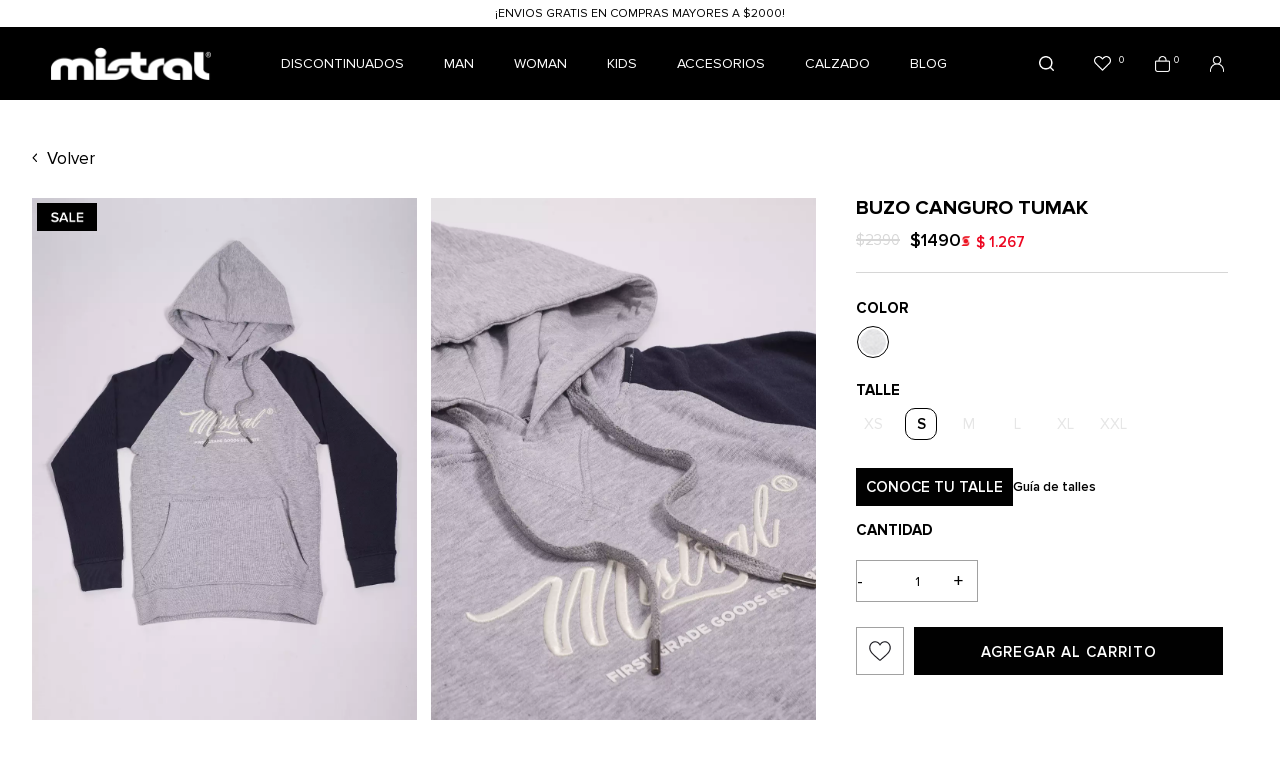

--- FILE ---
content_type: text/html; charset=UTF-8
request_url: https://mistral.com.uy/p/buzo-canguro-tumak/2098/27947
body_size: 15310
content:

<!doctype html>
<html lang="es">

<head>

    <!-- Primary Meta Tags -->
    <title>BUZO CANGURO TUMAK - Mistral</title>
    <meta name="title" content="BUZO CANGURO TUMAK - Mistral">
    <meta name="description" content="Para disfrutar los mejores atardeceres en verano, este es el abrigo liviano ideal.&nbsp;B">

    <!-- Open Graph / Facebook -->
    <meta property="og:type" content="website">
        <!-- Open Graph Meta Tag -->
    <meta property="og:url" content="https://mistral.com.uy/p/buzo-canguro-tumak/2098/27947">
    <meta property="og:title" content="BUZO CANGURO TUMAK - Mistral">
    <meta property="og:description" content="Para disfrutar los mejores atardeceres en verano, este es el abrigo liviano ideal.&nbsp;B">
            <meta property="og:image" content="https://cdn.luna.com.uy/mistral.com.uy/files/s3/tmp/compressed/normal/0jq3zek46lhtbq1x5ecs.webp" />
            <meta property="og:image" content="https://mistral.com.uy/files/metaLogo.png" />
    
    <!-- Twitter -->
    <meta property="twitter:card" content="summary_large_image">
    <meta property="twitter:url" content="https://mistral.com.uy">
    <meta property="twitter:title" content="BUZO CANGURO TUMAK - Mistral">
    <meta property="twitter:description" content="Para disfrutar los mejores atardeceres en verano, este es el abrigo liviano ideal.&nbsp;B">
            <meta property="twitter:image" content="https://cdn.luna.com.uy/mistral.com.uy/files/s3/tmp/compressed/normal/0jq3zek46lhtbq1x5ecs.webp" />
            <meta property="twitter:image" content="https://mistral.com.uy/files/metaLogo.png" />
    

    <script type="application/ld+json">
        {
                                    "@context": "http://www.schema.org"
                ,                                    "@type": "product"
                ,                                    "name": "BUZO CANGURO TUMAK"
                ,                                    "description": "-"
                ,                                    "url": "https://mistral.com.uy/buzo-canguro-tumak/2098/27951"
                ,                                    "image": "https://cdn.luna.com.uy/mistral.com.uy/files/s3/tmp/compressed/normal/0jq3zek46lhtbq1x5ecs.webp"
                ,             "offers": {
                         "@type": "Offer"
                        , "price": "1490"
                        , "sku": "P23LIQ90902S28"
                        , "priceCurrency": "UYU"
                                            }
                                    }
    </script>
                        <script>
                window.dataLayer = window.dataLayer || [];
                window.dataLayer.push({"sku":"P23LIQ90902S28","name":"BUZO CANGURO TUMAK","price":1490,"quantity":"1","currency":"UYU","category":"noList","event":"data_layer_productView","stock":"on"});
            </script>
                <meta http-equiv="Content-Type" content="text/html; charset=utf-8" />
    <meta name="language" content="es" />

            <link rel="shortcut icon" href="/favicon.ico" type="image/x-icon">
        <link rel="icon" href="/favicon.ico" type="image/x-icon">
        <link rel="apple-touch-icon" sizes="57x57" href="/apple-icon-57x57.png">
        <link rel="apple-touch-icon" sizes="60x60" href="/apple-icon-60x60.png">
        <link rel="apple-touch-icon" sizes="72x72" href="/apple-icon-72x72.png">
        <link rel="apple-touch-icon" sizes="76x76" href="/apple-icon-76x76.png">
        <link rel="apple-touch-icon" sizes="114x114" href="/apple-icon-114x114.png">
        <link rel="apple-touch-icon" sizes="120x120" href="/apple-icon-120x120.png">
        <link rel="apple-touch-icon" sizes="144x144" href="/apple-icon-144x144.png">
        <link rel="apple-touch-icon" sizes="152x152" href="/apple-icon-152x152.png">
        <link rel="apple-touch-icon" sizes="180x180" href="/apple-icon-180x180.png">
        <link rel="icon" type="image/png" sizes="192x192" href="/android-icon-192x192.png">
        <link rel="icon" type="image/png" sizes="32x32" href="/favicon-32x32.png">
        <link rel="icon" type="image/png" sizes="96x96" href="/favicon-96x96.png">
        <link rel="icon" type="image/png" sizes="16x16" href="/favicon-16x16.png">
        <link rel="manifest" href="/manifest.json">
        <meta name="msapplication-TileColor" content="#ffffff">
        <meta name="msapplication-TileImage" content="/ms-icon-144x144.png">
        <meta name="theme-color" content="#ffffff">
        <meta name="format-detection" content="telephone=no">
    
    
            <meta name="viewport" content="width=device-width, initial-scale=1.0">
    

    <link rel="preload" href="https://use.fontawesome.com/releases/v5.3.1/css/all.css" integrity="sha384-mzrmE5qonljUremFsqc01SB46JvROS7bZs3IO2EmfFsd15uHvIt+Y8vEf7N7fWAU" crossorigin="anonymous" as="style" onload="this.onload=null;this.rel='stylesheet'">
    <noscript>
        <link rel="stylesheet" href="https://use.fontawesome.com/releases/v5.3.1/css/all.css" integrity="sha384-mzrmE5qonljUremFsqc01SB46JvROS7bZs3IO2EmfFsd15uHvIt+Y8vEf7N7fWAU" crossorigin="anonymous">
    </noscript>



    
    
    <!-- Google Tag Manager -->
<script>(function(w,d,s,l,i){w[l]=w[l]||[];w[l].push({'gtm.start':
new Date().getTime(),event:'gtm.js'});var f=d.getElementsByTagName(s)[0],
j=d.createElement(s),dl=l!='dataLayer'?'&l='+l:'';j.async=true;j.src=
'https://www.googletagmanager.com/gtm.js?id='+i+dl;f.parentNode.insertBefore(j,f);
})(window,document,'script','dataLayer','GTM-5MCR963S');</script>
<!-- End Google Tag Manager -->
    <!--<script defer src="//d2wy8f7a9ursnm.cloudfront.net/v7/bugsnag.min.js" onload="startBugsnag()"></script>
<script>
    function startBugsnag(){
        Bugsnag.start({
            apiKey: "a1376bf105273354a6eb12327b6e6045",
            appVersion: "5.3.4",
            hostname: "Mistral",
            releaseStage: "production",
                    });
    }
</script>-->
                    <script async src="https://www.googletagmanager.com/gtag/js?id=G-5SDRS5K17M"></script>
    <script>
      window.dataLayer = window.dataLayer || [];
      function gtag(){dataLayer.push(arguments);}
      gtag('js', new Date());

      gtag('config', 'G-5SDRS5K17M');
    </script>
            <!-- Facebook Pixel Code -->
    <script defer>
        !function (f, b, e, v, n, t, s) {
            if (f.fbq) return;
            n = f.fbq = function () {
                n.callMethod ?
                    n.callMethod.apply(n, arguments) : n.queue.push(arguments)
            };
            if (!f._fbq) f._fbq = n;
            n.push = n;
            n.loaded = !0;
            n.version = '2.0';
            n.queue = [];
            t = b.createElement(e);
            t.async = !0;
            t.src = v;
            s = b.getElementsByTagName(e)[0];
            s.parentNode.insertBefore(t, s)
        }(window,
            document, 'script', 'https://connect.facebook.net/en_US/fbevents.js');

                fbq('init', '232572427506831');
                fbq('track', "PageView", {}, {"eventID": "jmsblv7scz"});
    </script>
                
     
    <link href="https://cdn.luna.com.uy/mistral.com.uy/assets/ac/91070ddb-285b4493.css" rel="stylesheet">
<script src="https://cdn.luna.com.uy/mistral.com.uy/assets/ac/531dd4c0-263c7fe3.js?v=1756996076"></script>    <script src="https://t.contentsquare.net/uxa/27dde23d2041b.js"></script></head>

<body>
    <div class='whatsAppWebContainer' style="opacity:0;">
    <a href="https://wa.me/59893357274?text=Te%20escribo%20desde%20la%20web%20con%20la%20siguiente%20consulta%20" target="_blank">
        <img class="whatsAppWebLogo" src="https://cdn.luna.com.uy/mistral.com.uy/files/wp.svg"/>
    </a>
</div>
            <input type="hidden" id="googleAnalytics4EnabledForJS" value="1"/>
    <input type="hidden" id="googleAnalytics4TrackingCodeForJS" value="G-5SDRS5K17M"/>

            <input type="hidden" id="facebookPixelEnabledForJS" value="1"/>
            <!-- Google Tag Manager (noscript) -->
<noscript><iframe src="https://www.googletagmanager.com/ns.html?id=GTM-5MCR963S"
height="0" width="0" style="display:none;visibility:hidden"></iframe></noscript>
<!-- End Google Tag Manager (noscript) -->
        <input type="text" id="dummyUsername" name="username" style="width:0;height:0;visibility:hidden;position:absolute;left:0;top:0" />
    <input type="password" id="dummyUsernamePassword" name="password" style="width:0;height:0;visibility:hidden;position:absolute;left:0;top:0" />
    <input type="hidden" name="YII_CSRF_TOKEN" value="u82YEedozbTnbnTi7eN6rA3a_JpdAQfaFSEYLgDIQpny-aBBvS_0g40mN9aKqDfrQauN9Qp5bYBzVk90Ro8q0g==" />
    <input type="hidden" id="locale" value="es" />
        <input type="hidden" id="languageForJS" value="1" />
    <input type="hidden" id="fbViewContentEventId" value="7ks15p6rrw" />
    <input type="hidden" id="fbAddToCartEventId" value="xguk95mt3z" />
    
    
    
<input type="hidden" value="qiek0ol1ejj4lse516i1c0bjx9nzzj" />
<link rel="stylesheet" type="text/css" href="https://cdn.luna.com.uy/mistral.com.uy/css/slick/slick.css" />
<link rel="stylesheet" type="text/css" href="https://cdn.luna.com.uy/mistral.com.uy/css/slick/slick-theme.css" />
<link href="https://fonts.googleapis.com/css?family=Hind:300,400,500,700" rel="stylesheet">
<link href="https://cdn.luna.com.uy/mistral.com.uy/css/layouts/header.1739739756.css" rel="stylesheet" type="text/css">
<link href="https://cdn.luna.com.uy/mistral.com.uy/css/layouts/keyframes.1739739756.css" rel="stylesheet" type="text/css">

<script type="text/javascript" src="//cdn.jsdelivr.net/jquery.slick/1.6.0/slick.min.js"></script>
<script src="https://cdn.luna.com.uy/mistral.com.uy/js/layouts/header.1739739756.js"></script>

<!-- jsDeliver -->
<script type="text/javascript" src="https://cdn.jsdelivr.net/npm/jquery-lazy@1.7.9/jquery.lazy.min.js"></script>



<input id="sessionOrderId" type="hidden" value="0">

<header id="header" class="header tr-3">


    <input type="hidden" class="topMessageBarCounter" value='0' />

<div class="headerPromo"
    style='color: #FFFFFF; background: #000000;width: 100%;'>
                    <div class="headerPromoText"
                    style="background-color:#ffffff ; color:#000000; text-align: center;">
                    ¡ENVIOS GRATIS EN COMPRAS MAYORES A $2000!                 </div>
    </div>
    <div class="headerRow">

        <div class="headerCol">
            <div class="dummyHeaderMobile mobileElement"></div>
            <div class="searchButton mobileElement">
                <img src="https://cdn.luna.com.uy/mistral.com.uy/files/search.png" alt="Buscar">
            </div>

            <div id="headerLogoContainer">
                <a href="/index.php">
                    <img src="https://cdn.luna.com.uy/mistral.com.uy/files/logo.png" alt="Mistral" loading="lazy">
                </a>
            </div>
            <!-- user mobile -->
                            <div class="userMobile mobileElement">
                    <img class="profileImgMobile" src="https://cdn.luna.com.uy/mistral.com.uy/files/profile.png?v=2" alt="User">
                    <div id="logoutMobile" class="headerShowLogin ">Iniciar sesión</div>
                </div>
                        <div class="right mobileElement">
                <!-- cart mobile -->
                <a class="menuCartMobile" href="/cart">
                    <img class="cart" src="https://cdn.luna.com.uy/mistral.com.uy/files/cart.png?v=2" alt="Cart">
                    <div class=" cartAmount">
                        0                    </div>
                </a>
                <!-- wishlist mobile -->
                <!--                     <div class="wishListProductsDiv headerShowLogin">
                        <img class="heart" src="https://cdn.luna.com.uy/mistral.com.uy/files/heartIcon.svg" alt="Wishlist">
                        <div class="wishListQuantity">0</div>
                    </div>
                 -->

            </div>
        </div>

        <div class="headerCol desktopElement">
            <nav class="categoriesContainer">
                                    <a href="/discontinuados/1" class="headerLink lineEffectCenter " data-category-id="5">
                        DISCONTINUADOS                    </a>
                                    <a href="/man/1" class="headerLink lineEffectCenter " data-category-id="2">
                        Man                    </a>
                                    <a href="/woman/1" class="headerLink lineEffectCenter " data-category-id="3">
                        Woman                    </a>
                                    <a href="/kids/1" class="headerLink lineEffectCenter " data-category-id="11">
                        KIDS                    </a>
                                    <a href="/accesorios-/1" class="headerLink lineEffectCenter " data-category-id="4">
                        Accesorios                     </a>
                                    <a href="/calzado/1" class="headerLink lineEffectCenter " data-category-id="9">
                        Calzado                    </a>
                                    <a href="/agenda-editoriale" class="headerLink lineEffectCenter " data-category-id="14">
                        Blog                    </a>
                

            </nav>
        </div>

        <div class="headerCol desktopElement">
            <div class="rightItemsContainer">

                <!-- search -->
                <div class="searchButton">
                    <img src="https://cdn.luna.com.uy/mistral.com.uy/files/search.png" alt="Buscar">
                </div>

                <!-- wishlist -->

                                    <div class="wishListProductsDiv headerShowLogin">
                        <img class="heart" src="https://cdn.luna.com.uy/mistral.com.uy/files/heart.png" alt="Wishlist">
                        <div class="wishListQuantity">0</div>
                    </div>
                
                <!-- cart -->

                <a id="headerCart" href="/cart">
                    <img class="cart" src="https://cdn.luna.com.uy/mistral.com.uy/files/cart.png?v=2" alt="Cart">


                    <div class=" cartAmount">
                        0                    </div>
                </a>


                <!-- login -->

                                    <div class="headerShowLogin unloged">
                        <div class="profileIcon">
                            <img class="profile" src="https://cdn.luna.com.uy/mistral.com.uy/files/profile.png?v=2" alt="User">
                        </div>
                    </div>
                            </div>
        </div>
    </div>
</header>

<div class="searchBarHeader tr-4">
    <div id="searchBar">
        <img src="https://cdn.luna.com.uy/mistral.com.uy/files/search.png" alt="Buscar">
        <input type="search" class="searchSite" autocomplete="false" placeholder="Buscar" />
    </div>
</div>

<div id="headerDummy"></div>

        <div class="expandedCategory" data-category-id="5">
            <div class="totalCategoryColumn">
                                    <div class="categoriesMenuContainer">
                        <a href="/discontinuados/kids/1" data-category-id="69" class="categoryLevelTwoTitle">
                            <div class="categoryLevelTwoContainer lineEffectCenter">
                                KIDS                            </div>
                        </a>
                                                    <div class="categoryThreeColumn" data-category-id="69">
                                <div class=" categoryLevelThreeContainer">
                                                                            <a href="/discontinuados/kids/remeras/1" class="categoryLevelThreeTitle lineEffectCenter">Remeras</a>
                                                                            <a href="/discontinuados/kids/pantalones/1" class="categoryLevelThreeTitle lineEffectCenter">Pantalones</a>
                                                                            <a href="/discontinuados/kids/short-de-bano/1" class="categoryLevelThreeTitle lineEffectCenter">Short de baño</a>
                                                                            <a href="/discontinuados/kids/camperas/1" class="categoryLevelThreeTitle lineEffectCenter">Camperas</a>
                                                                            <a href="/discontinuados/kids/buzos-y-canguros/1" class="categoryLevelThreeTitle lineEffectCenter">Buzos y Canguros</a>
                                                                    </div>
                            </div>
                                            </div>
                                    <div class="categoriesMenuContainer">
                        <a href="/discontinuados/man/1" data-category-id="27" class="categoryLevelTwoTitle">
                            <div class="categoryLevelTwoContainer lineEffectCenter">
                                MAN                            </div>
                        </a>
                                                    <div class="categoryThreeColumn" data-category-id="27">
                                <div class=" categoryLevelThreeContainer">
                                                                            <a href="/discontinuados/man/accesorios-/1" class="categoryLevelThreeTitle lineEffectCenter">ACCESORIOS </a>
                                                                            <a href="/discontinuados/man/camperas-y-abrigos/1" class="categoryLevelThreeTitle lineEffectCenter">CAMPERAS Y ABRIGOS</a>
                                                                            <a href="/discontinuados/man/remeras-y-polos/1" class="categoryLevelThreeTitle lineEffectCenter">REMERAS Y POLOS</a>
                                                                            <a href="/discontinuados/man/camisas/1" class="categoryLevelThreeTitle lineEffectCenter">CAMISAS</a>
                                                                            <a href="/discontinuados/man/buzos-y-canguros/1" class="categoryLevelThreeTitle lineEffectCenter">BUZOS Y CANGUROS</a>
                                                                            <a href="/discontinuados/man/shorts-de-bano/1" class="categoryLevelThreeTitle lineEffectCenter">SHORTS DE BAÑO</a>
                                                                            <a href="/discontinuados/man/pantalones/1" class="categoryLevelThreeTitle lineEffectCenter">PANTALONES</a>
                                                                            <a href="/discontinuados/man/bermudas/1" class="categoryLevelThreeTitle lineEffectCenter">BERMUDAS</a>
                                                                            <a href="/discontinuados/man/tejido/1" class="categoryLevelThreeTitle lineEffectCenter">TEJIDO</a>
                                                                            <a href="/discontinuados/man/calzado/1" class="categoryLevelThreeTitle lineEffectCenter">CALZADO</a>
                                                                            <a href="/discontinuados/man/jeans/1" class="categoryLevelThreeTitle lineEffectCenter">JEANS</a>
                                                                    </div>
                            </div>
                                            </div>
                                    <div class="categoriesMenuContainer">
                        <a href="/discontinuados/woman/1" data-category-id="28" class="categoryLevelTwoTitle">
                            <div class="categoryLevelTwoContainer lineEffectCenter">
                                WOMAN                            </div>
                        </a>
                                                    <div class="categoryThreeColumn" data-category-id="28">
                                <div class=" categoryLevelThreeContainer">
                                                                            <a href="/discontinuados/woman/varios/1" class="categoryLevelThreeTitle lineEffectCenter">VARIOS</a>
                                                                            <a href="/discontinuados/woman/tejido/1" class="categoryLevelThreeTitle lineEffectCenter">Tejido</a>
                                                                            <a href="/discontinuados/woman/algodon/1" class="categoryLevelThreeTitle lineEffectCenter">Algodón</a>
                                                                            <a href="/discontinuados/woman/pantalones/1" class="categoryLevelThreeTitle lineEffectCenter">Pantalones</a>
                                                                            <a href="/discontinuados/woman/remeras-y-tops/1" class="categoryLevelThreeTitle lineEffectCenter">Remeras y Tops</a>
                                                                            <a href="/discontinuados/woman/blusas-y-camisas/1" class="categoryLevelThreeTitle lineEffectCenter">Blusas y Camisas</a>
                                                                            <a href="/discontinuados/woman/jeans/1" class="categoryLevelThreeTitle lineEffectCenter">Jeans</a>
                                                                            <a href="/discontinuados/woman/vestidos-y-faldas/1" class="categoryLevelThreeTitle lineEffectCenter">Vestidos y Faldas</a>
                                                                            <a href="/discontinuados/woman/abrigos/1" class="categoryLevelThreeTitle lineEffectCenter">Abrigos</a>
                                                                            <a href="/discontinuados/woman/shorts-y-monos/1" class="categoryLevelThreeTitle lineEffectCenter">Shorts y Monos</a>
                                                                    </div>
                            </div>
                                            </div>
                            </div>

                            <img src="https://cfluna.com/mistral.com.uy/cdn/files/tmp/compressed/normal/fbi4nhnrdiat02hgnz3m.webp" alt="DISCONTINUADOS">
                    </div>
            <div class="expandedCategory" data-category-id="2">
            <div class="totalCategoryColumn">
                                    <div class="categoriesMenuContainer">
                        <a href="/man/calzado/1" data-category-id="57" class="categoryLevelTwoTitle">
                            <div class="categoryLevelTwoContainer lineEffectCenter">
                                Calzado                            </div>
                        </a>
                                            </div>
                                    <div class="categoriesMenuContainer">
                        <a href="/man/remeras-y-musculosas/1" data-category-id="3" class="categoryLevelTwoTitle">
                            <div class="categoryLevelTwoContainer lineEffectCenter">
                                Remeras y Musculosas                            </div>
                        </a>
                                            </div>
                                    <div class="categoriesMenuContainer">
                        <a href="/man/shorts-de-bano/1" data-category-id="9" class="categoryLevelTwoTitle">
                            <div class="categoryLevelTwoContainer lineEffectCenter">
                                Shorts de baño                            </div>
                        </a>
                                            </div>
                                    <div class="categoriesMenuContainer">
                        <a href="/man/canguros-y-buzos/1" data-category-id="30" class="categoryLevelTwoTitle">
                            <div class="categoryLevelTwoContainer lineEffectCenter">
                                Canguros y Buzos                            </div>
                        </a>
                                            </div>
                                    <div class="categoriesMenuContainer">
                        <a href="/man/polos/1" data-category-id="24" class="categoryLevelTwoTitle">
                            <div class="categoryLevelTwoContainer lineEffectCenter">
                                Polos                            </div>
                        </a>
                                            </div>
                                    <div class="categoriesMenuContainer">
                        <a href="/man/jeans/1" data-category-id="8" class="categoryLevelTwoTitle">
                            <div class="categoryLevelTwoContainer lineEffectCenter">
                                Jeans                            </div>
                        </a>
                                            </div>
                                    <div class="categoriesMenuContainer">
                        <a href="/man/camisas/1" data-category-id="5" class="categoryLevelTwoTitle">
                            <div class="categoryLevelTwoContainer lineEffectCenter">
                                Camisas                            </div>
                        </a>
                                            </div>
                                    <div class="categoriesMenuContainer">
                        <a href="/man/pantalones/1" data-category-id="7" class="categoryLevelTwoTitle">
                            <div class="categoryLevelTwoContainer lineEffectCenter">
                                Pantalones                            </div>
                        </a>
                                            </div>
                                    <div class="categoriesMenuContainer">
                        <a href="/man/tejido/1" data-category-id="6" class="categoryLevelTwoTitle">
                            <div class="categoryLevelTwoContainer lineEffectCenter">
                                Tejido                            </div>
                        </a>
                                            </div>
                                    <div class="categoriesMenuContainer">
                        <a href="/man/camperas-y-abrigos/1" data-category-id="31" class="categoryLevelTwoTitle">
                            <div class="categoryLevelTwoContainer lineEffectCenter">
                                Camperas y Abrigos                            </div>
                        </a>
                                            </div>
                                    <div class="categoriesMenuContainer">
                        <a href="/man/bermudas/1" data-category-id="47" class="categoryLevelTwoTitle">
                            <div class="categoryLevelTwoContainer lineEffectCenter">
                                Bermudas                            </div>
                        </a>
                                            </div>
                            </div>

                            <img src="https://cfluna.com/mistral.com.uy/cdn/files/tmp/compressed/normal/7ud0t6sqh3wjek8eili2.webp" alt="Man">
                    </div>
            <div class="expandedCategory" data-category-id="3">
            <div class="totalCategoryColumn">
                                    <div class="categoriesMenuContainer">
                        <a href="/woman/remeras-y-musculosas/1" data-category-id="15" class="categoryLevelTwoTitle">
                            <div class="categoryLevelTwoContainer lineEffectCenter">
                                Remeras y Musculosas                            </div>
                        </a>
                                            </div>
                                    <div class="categoriesMenuContainer">
                        <a href="/woman/jeans/1" data-category-id="50" class="categoryLevelTwoTitle">
                            <div class="categoryLevelTwoContainer lineEffectCenter">
                                Jeans                            </div>
                        </a>
                                            </div>
                                    <div class="categoriesMenuContainer">
                        <a href="/woman/accesorios/1" data-category-id="54" class="categoryLevelTwoTitle">
                            <div class="categoryLevelTwoContainer lineEffectCenter">
                                Accesorios                            </div>
                        </a>
                                            </div>
                                    <div class="categoriesMenuContainer">
                        <a href="/woman/blusas-y-camisas/1" data-category-id="10" class="categoryLevelTwoTitle">
                            <div class="categoryLevelTwoContainer lineEffectCenter">
                                Blusas y Camisas                            </div>
                        </a>
                                            </div>
                                    <div class="categoriesMenuContainer">
                        <a href="/woman/tejido/1" data-category-id="29" class="categoryLevelTwoTitle">
                            <div class="categoryLevelTwoContainer lineEffectCenter">
                                Tejido                            </div>
                        </a>
                                            </div>
                                    <div class="categoriesMenuContainer">
                        <a href="/woman/pantalones/1" data-category-id="11" class="categoryLevelTwoTitle">
                            <div class="categoryLevelTwoContainer lineEffectCenter">
                                Pantalones                            </div>
                        </a>
                                            </div>
                                    <div class="categoriesMenuContainer">
                        <a href="/woman/abrigos/1" data-category-id="16" class="categoryLevelTwoTitle">
                            <div class="categoryLevelTwoContainer lineEffectCenter">
                                Abrigos                            </div>
                        </a>
                                            </div>
                                    <div class="categoriesMenuContainer">
                        <a href="/woman/shorts-y-monos/1" data-category-id="12" class="categoryLevelTwoTitle">
                            <div class="categoryLevelTwoContainer lineEffectCenter">
                                Shorts y Monos                            </div>
                        </a>
                                            </div>
                                    <div class="categoriesMenuContainer">
                        <a href="/woman/vestidos-y-faldas/1" data-category-id="13" class="categoryLevelTwoTitle">
                            <div class="categoryLevelTwoContainer lineEffectCenter">
                                Vestidos y faldas                            </div>
                        </a>
                                            </div>
                                    <div class="categoriesMenuContainer">
                        <a href="/woman/algodon/1" data-category-id="14" class="categoryLevelTwoTitle">
                            <div class="categoryLevelTwoContainer lineEffectCenter">
                                Algodón                            </div>
                        </a>
                                            </div>
                                    <div class="categoriesMenuContainer">
                        <a href="/woman/tops/1" data-category-id="71" class="categoryLevelTwoTitle">
                            <div class="categoryLevelTwoContainer lineEffectCenter">
                                Tops                            </div>
                        </a>
                                            </div>
                            </div>

                            <img src="https://cfluna.com/mistral.com.uy/cdn/files/tmp/compressed/normal/z24ewxctbe5lhx9o17l6.webp" alt="Woman">
                    </div>
            <div class="expandedCategory" data-category-id="11">
            <div class="totalCategoryColumn">
                                    <div class="categoriesMenuContainer">
                        <a href="/kids/remeras/1" data-category-id="60" class="categoryLevelTwoTitle">
                            <div class="categoryLevelTwoContainer lineEffectCenter">
                                Remeras                            </div>
                        </a>
                                            </div>
                                    <div class="categoriesMenuContainer">
                        <a href="/kids/pantalones/1" data-category-id="61" class="categoryLevelTwoTitle">
                            <div class="categoryLevelTwoContainer lineEffectCenter">
                                Pantalones                            </div>
                        </a>
                                            </div>
                                    <div class="categoriesMenuContainer">
                        <a href="/kids/short-de-bano/1" data-category-id="62" class="categoryLevelTwoTitle">
                            <div class="categoryLevelTwoContainer lineEffectCenter">
                                Short de baño                            </div>
                        </a>
                                            </div>
                                    <div class="categoriesMenuContainer">
                        <a href="/kids/buzos-y-canguros/1" data-category-id="66" class="categoryLevelTwoTitle">
                            <div class="categoryLevelTwoContainer lineEffectCenter">
                                Buzos y Canguros                            </div>
                        </a>
                                            </div>
                                    <div class="categoriesMenuContainer">
                        <a href="/kids/camperas/1" data-category-id="70" class="categoryLevelTwoTitle">
                            <div class="categoryLevelTwoContainer lineEffectCenter">
                                Camperas                            </div>
                        </a>
                                            </div>
                            </div>

                            <img src="https://cfluna.com/mistral.com.uy/cdn/files/tmp/compressed/normal/5dyzvpkvo1jrjiv4bchx.webp" alt="KIDS">
                    </div>
            <div class="expandedCategory" data-category-id="4">
            <div class="totalCategoryColumn">
                                    <div class="categoriesMenuContainer">
                        <a href="/accesorios-/woman/1" data-category-id="22" class="categoryLevelTwoTitle">
                            <div class="categoryLevelTwoContainer lineEffectCenter">
                                Woman                            </div>
                        </a>
                                            </div>
                                    <div class="categoriesMenuContainer">
                        <a href="/accesorios-/bufandas/1" data-category-id="33" class="categoryLevelTwoTitle">
                            <div class="categoryLevelTwoContainer lineEffectCenter">
                                Bufandas                            </div>
                        </a>
                                            </div>
                                    <div class="categoriesMenuContainer">
                        <a href="/accesorios-/mochilas-y-rinoneras/1" data-category-id="44" class="categoryLevelTwoTitle">
                            <div class="categoryLevelTwoContainer lineEffectCenter">
                                Mochilas y riñoneras                            </div>
                        </a>
                                            </div>
                                    <div class="categoriesMenuContainer">
                        <a href="/accesorios-/llaveros/1" data-category-id="73" class="categoryLevelTwoTitle">
                            <div class="categoryLevelTwoContainer lineEffectCenter">
                                LLAVEROS                            </div>
                        </a>
                                            </div>
                                    <div class="categoriesMenuContainer">
                        <a href="/accesorios-/boxers/1" data-category-id="19" class="categoryLevelTwoTitle">
                            <div class="categoryLevelTwoContainer lineEffectCenter">
                                Boxers                            </div>
                        </a>
                                            </div>
                                    <div class="categoriesMenuContainer">
                        <a href="/accesorios-/billeteras/1" data-category-id="18" class="categoryLevelTwoTitle">
                            <div class="categoryLevelTwoContainer lineEffectCenter">
                                Billeteras                            </div>
                        </a>
                                            </div>
                                    <div class="categoriesMenuContainer">
                        <a href="/accesorios-/cinturones/1" data-category-id="17" class="categoryLevelTwoTitle">
                            <div class="categoryLevelTwoContainer lineEffectCenter">
                                Cinturones                            </div>
                        </a>
                                            </div>
                                    <div class="categoriesMenuContainer">
                        <a href="/accesorios-/gorros/1" data-category-id="21" class="categoryLevelTwoTitle">
                            <div class="categoryLevelTwoContainer lineEffectCenter">
                                Gorros                            </div>
                        </a>
                                            </div>
                                    <div class="categoriesMenuContainer">
                        <a href="/accesorios-/medias/1" data-category-id="23" class="categoryLevelTwoTitle">
                            <div class="categoryLevelTwoContainer lineEffectCenter">
                                Medias                            </div>
                        </a>
                                            </div>
                            </div>

                            <img src="https://cfluna.com/mistral.com.uy/cdn/files/tmp/compressed/normal/nx6xzt9mg187s1d4fdfq.webp" alt="Accesorios ">
                    </div>
            <div class="expandedCategory" data-category-id="9">
            <div class="totalCategoryColumn">
                                    <div class="categoriesMenuContainer">
                        <a href="/calzado/zapatillas/1" data-category-id="46" class="categoryLevelTwoTitle">
                            <div class="categoryLevelTwoContainer lineEffectCenter">
                                Zapatillas                            </div>
                        </a>
                                            </div>
                                    <div class="categoriesMenuContainer">
                        <a href="/calzado/ojotas/1" data-category-id="52" class="categoryLevelTwoTitle">
                            <div class="categoryLevelTwoContainer lineEffectCenter">
                                Ojotas                            </div>
                        </a>
                                            </div>
                            </div>

                            <img src="https://cfluna.com/mistral.com.uy/cdn/files/tmp/compressed/normal/wrgkcvqw14bcn9565mq7.webp" alt="Calzado">
                    </div>
    

<div class="headerMobileMenuIcon mobileElement">
    <span></span>
    <span></span>
    <span></span>
    <span></span>
    <span></span>
    <span></span>
</div>


<!-- search mobile -->

<div class="searchMobileContainer mobileElement">
    <div id="mobileSearchBar">
        <img id="mobileSearchImg" src="https://cdn.luna.com.uy/mistral.com.uy/files/search.png" alt="Búscar">
        <input type="search" id="mobileSearch" placeholder="Búscar" />
    </div>
</div>


<div id="headerMobileMenu" class="mobileElement">

    <div class="topHeaderMobileIcons">
        <div class='left'>
            <!-- user mobile -->
                            <div class="userMobile">
                    <img class="profileImgMobile" src="https://cdn.luna.com.uy/mistral.com.uy/files/profile.png?v=2" alt="User">
                    <div id="logoutMobile" class="headerShowLogin ">Iniciar sesión</div>
                </div>
            
        </div>
        <div class="right">

            <!-- wishlist mobile -->
                            <div class="wishListProductsDiv headerShowLogin">
                    <img class="heart" src="https://cdn.luna.com.uy/mistral.com.uy/files/heart.png" alt="Wishlist">
                    <div class="wishListQuantity">0</div>
                </div>
            
            <!-- cart mobile -->
            <a class="menuCartMobile mobileElement" href="/cart">
                <img class="cart" src="https://cdn.luna.com.uy/mistral.com.uy/files/cart.png?v=2" alt="Cart">
                <div class=" cartAmount">
                    0                </div>
            </a>

        </div>
    </div>


    <!-- categories mobile -->

    <div class="mobileMenuItems">
                    <div class='mobileMenuItem'>
                <a class='mobileMenuLink' href='/discontinuados/1'>
                    DISCONTINUADOS                </a>
                                    <div class='mobileMenuSeeMore' data-category-id='5'>+</div>
                    <div class='mobileMenuSubcategories'>
                        <div class="mobileMenuSubcategory">
                            <a href='/discontinuados/1' class='mobileMenuLink mobileMenuSubcategoryText bold'>Ver todo</a>
                        </div>
                        


                            <div class='mobileMenuSubcategory'>
                                <a href='/discontinuados/kids/1' class='mobileMenuLink mobileMenuSubcategoryText'>KIDS</a>
                                                                    <div class='mobileMenuSeeMore' data-category-id='69'>+</div>
                                    <div class='mobileMenuSubcategories'>
                                                                                    <div class='mobileMenuSubcategory'>
                                                <a href='/discontinuados/kids/remeras/1' class='mobileMenuLink mobileMenuSubcategoryText'>Remeras</a>
                                            </div>
                                                                                    <div class='mobileMenuSubcategory'>
                                                <a href='/discontinuados/kids/pantalones/1' class='mobileMenuLink mobileMenuSubcategoryText'>Pantalones</a>
                                            </div>
                                                                                    <div class='mobileMenuSubcategory'>
                                                <a href='/discontinuados/kids/short-de-bano/1' class='mobileMenuLink mobileMenuSubcategoryText'>Short de baño</a>
                                            </div>
                                                                                    <div class='mobileMenuSubcategory'>
                                                <a href='/discontinuados/kids/camperas/1' class='mobileMenuLink mobileMenuSubcategoryText'>Camperas</a>
                                            </div>
                                                                                    <div class='mobileMenuSubcategory'>
                                                <a href='/discontinuados/kids/buzos-y-canguros/1' class='mobileMenuLink mobileMenuSubcategoryText'>Buzos y Canguros</a>
                                            </div>
                                                                            </div>
                                                            </div>



                        


                            <div class='mobileMenuSubcategory'>
                                <a href='/discontinuados/man/1' class='mobileMenuLink mobileMenuSubcategoryText'>MAN</a>
                                                                    <div class='mobileMenuSeeMore' data-category-id='27'>+</div>
                                    <div class='mobileMenuSubcategories'>
                                                                                    <div class='mobileMenuSubcategory'>
                                                <a href='/discontinuados/man/accesorios-/1' class='mobileMenuLink mobileMenuSubcategoryText'>ACCESORIOS </a>
                                            </div>
                                                                                    <div class='mobileMenuSubcategory'>
                                                <a href='/discontinuados/man/camperas-y-abrigos/1' class='mobileMenuLink mobileMenuSubcategoryText'>CAMPERAS Y ABRIGOS</a>
                                            </div>
                                                                                    <div class='mobileMenuSubcategory'>
                                                <a href='/discontinuados/man/remeras-y-polos/1' class='mobileMenuLink mobileMenuSubcategoryText'>REMERAS Y POLOS</a>
                                            </div>
                                                                                    <div class='mobileMenuSubcategory'>
                                                <a href='/discontinuados/man/camisas/1' class='mobileMenuLink mobileMenuSubcategoryText'>CAMISAS</a>
                                            </div>
                                                                                    <div class='mobileMenuSubcategory'>
                                                <a href='/discontinuados/man/buzos-y-canguros/1' class='mobileMenuLink mobileMenuSubcategoryText'>BUZOS Y CANGUROS</a>
                                            </div>
                                                                                    <div class='mobileMenuSubcategory'>
                                                <a href='/discontinuados/man/shorts-de-bano/1' class='mobileMenuLink mobileMenuSubcategoryText'>SHORTS DE BAÑO</a>
                                            </div>
                                                                                    <div class='mobileMenuSubcategory'>
                                                <a href='/discontinuados/man/pantalones/1' class='mobileMenuLink mobileMenuSubcategoryText'>PANTALONES</a>
                                            </div>
                                                                                    <div class='mobileMenuSubcategory'>
                                                <a href='/discontinuados/man/bermudas/1' class='mobileMenuLink mobileMenuSubcategoryText'>BERMUDAS</a>
                                            </div>
                                                                                    <div class='mobileMenuSubcategory'>
                                                <a href='/discontinuados/man/tejido/1' class='mobileMenuLink mobileMenuSubcategoryText'>TEJIDO</a>
                                            </div>
                                                                                    <div class='mobileMenuSubcategory'>
                                                <a href='/discontinuados/man/calzado/1' class='mobileMenuLink mobileMenuSubcategoryText'>CALZADO</a>
                                            </div>
                                                                                    <div class='mobileMenuSubcategory'>
                                                <a href='/discontinuados/man/jeans/1' class='mobileMenuLink mobileMenuSubcategoryText'>JEANS</a>
                                            </div>
                                                                            </div>
                                                            </div>



                        


                            <div class='mobileMenuSubcategory'>
                                <a href='/discontinuados/woman/1' class='mobileMenuLink mobileMenuSubcategoryText'>WOMAN</a>
                                                                    <div class='mobileMenuSeeMore' data-category-id='28'>+</div>
                                    <div class='mobileMenuSubcategories'>
                                                                                    <div class='mobileMenuSubcategory'>
                                                <a href='/discontinuados/woman/varios/1' class='mobileMenuLink mobileMenuSubcategoryText'>VARIOS</a>
                                            </div>
                                                                                    <div class='mobileMenuSubcategory'>
                                                <a href='/discontinuados/woman/tejido/1' class='mobileMenuLink mobileMenuSubcategoryText'>Tejido</a>
                                            </div>
                                                                                    <div class='mobileMenuSubcategory'>
                                                <a href='/discontinuados/woman/algodon/1' class='mobileMenuLink mobileMenuSubcategoryText'>Algodón</a>
                                            </div>
                                                                                    <div class='mobileMenuSubcategory'>
                                                <a href='/discontinuados/woman/pantalones/1' class='mobileMenuLink mobileMenuSubcategoryText'>Pantalones</a>
                                            </div>
                                                                                    <div class='mobileMenuSubcategory'>
                                                <a href='/discontinuados/woman/remeras-y-tops/1' class='mobileMenuLink mobileMenuSubcategoryText'>Remeras y Tops</a>
                                            </div>
                                                                                    <div class='mobileMenuSubcategory'>
                                                <a href='/discontinuados/woman/blusas-y-camisas/1' class='mobileMenuLink mobileMenuSubcategoryText'>Blusas y Camisas</a>
                                            </div>
                                                                                    <div class='mobileMenuSubcategory'>
                                                <a href='/discontinuados/woman/jeans/1' class='mobileMenuLink mobileMenuSubcategoryText'>Jeans</a>
                                            </div>
                                                                                    <div class='mobileMenuSubcategory'>
                                                <a href='/discontinuados/woman/vestidos-y-faldas/1' class='mobileMenuLink mobileMenuSubcategoryText'>Vestidos y Faldas</a>
                                            </div>
                                                                                    <div class='mobileMenuSubcategory'>
                                                <a href='/discontinuados/woman/abrigos/1' class='mobileMenuLink mobileMenuSubcategoryText'>Abrigos</a>
                                            </div>
                                                                                    <div class='mobileMenuSubcategory'>
                                                <a href='/discontinuados/woman/shorts-y-monos/1' class='mobileMenuLink mobileMenuSubcategoryText'>Shorts y Monos</a>
                                            </div>
                                                                            </div>
                                                            </div>



                                            </div>
                            </div>
                    <div class='mobileMenuItem'>
                <a class='mobileMenuLink' href='/man/1'>
                    Man                </a>
                                    <div class='mobileMenuSeeMore' data-category-id='2'>+</div>
                    <div class='mobileMenuSubcategories'>
                        <div class="mobileMenuSubcategory">
                            <a href='/man/1' class='mobileMenuLink mobileMenuSubcategoryText bold'>Ver todo</a>
                        </div>
                        


                            <div class='mobileMenuSubcategory'>
                                <a href='/man/calzado/1' class='mobileMenuLink mobileMenuSubcategoryText'>Calzado</a>
                                                            </div>



                        


                            <div class='mobileMenuSubcategory'>
                                <a href='/man/remeras-y-musculosas/1' class='mobileMenuLink mobileMenuSubcategoryText'>Remeras y Musculosas</a>
                                                            </div>



                        


                            <div class='mobileMenuSubcategory'>
                                <a href='/man/shorts-de-bano/1' class='mobileMenuLink mobileMenuSubcategoryText'>Shorts de baño</a>
                                                            </div>



                        


                            <div class='mobileMenuSubcategory'>
                                <a href='/man/canguros-y-buzos/1' class='mobileMenuLink mobileMenuSubcategoryText'>Canguros y Buzos</a>
                                                                    <div class='mobileMenuSeeMore' data-category-id='30'>+</div>
                                    <div class='mobileMenuSubcategories'>
                                                                                    <div class='mobileMenuSubcategory'>
                                                <a href='/man/canguros-y-buzos/man-buzos-y-canguros-otros/1' class='mobileMenuLink mobileMenuSubcategoryText'>Man - Buzos y canguros - otros</a>
                                            </div>
                                                                                    <div class='mobileMenuSubcategory'>
                                                <a href='/man/canguros-y-buzos/camperas-de-felpa-otros/1' class='mobileMenuLink mobileMenuSubcategoryText'>Camperas de felpa - otros</a>
                                            </div>
                                                                            </div>
                                                            </div>



                        


                            <div class='mobileMenuSubcategory'>
                                <a href='/man/polos/1' class='mobileMenuLink mobileMenuSubcategoryText'>Polos</a>
                                                            </div>



                        


                            <div class='mobileMenuSubcategory'>
                                <a href='/man/jeans/1' class='mobileMenuLink mobileMenuSubcategoryText'>Jeans</a>
                                                            </div>



                        


                            <div class='mobileMenuSubcategory'>
                                <a href='/man/camisas/1' class='mobileMenuLink mobileMenuSubcategoryText'>Camisas</a>
                                                            </div>



                        


                            <div class='mobileMenuSubcategory'>
                                <a href='/man/pantalones/1' class='mobileMenuLink mobileMenuSubcategoryText'>Pantalones</a>
                                                            </div>



                        


                            <div class='mobileMenuSubcategory'>
                                <a href='/man/tejido/1' class='mobileMenuLink mobileMenuSubcategoryText'>Tejido</a>
                                                            </div>



                        


                            <div class='mobileMenuSubcategory'>
                                <a href='/man/camperas-y-abrigos/1' class='mobileMenuLink mobileMenuSubcategoryText'>Camperas y Abrigos</a>
                                                            </div>



                        


                            <div class='mobileMenuSubcategory'>
                                <a href='/man/bermudas/1' class='mobileMenuLink mobileMenuSubcategoryText'>Bermudas</a>
                                                            </div>



                                            </div>
                            </div>
                    <div class='mobileMenuItem'>
                <a class='mobileMenuLink' href='/woman/1'>
                    Woman                </a>
                                    <div class='mobileMenuSeeMore' data-category-id='3'>+</div>
                    <div class='mobileMenuSubcategories'>
                        <div class="mobileMenuSubcategory">
                            <a href='/woman/1' class='mobileMenuLink mobileMenuSubcategoryText bold'>Ver todo</a>
                        </div>
                        


                            <div class='mobileMenuSubcategory'>
                                <a href='/woman/remeras-y-musculosas/1' class='mobileMenuLink mobileMenuSubcategoryText'>Remeras y Musculosas</a>
                                                            </div>



                        


                            <div class='mobileMenuSubcategory'>
                                <a href='/woman/jeans/1' class='mobileMenuLink mobileMenuSubcategoryText'>Jeans</a>
                                                            </div>



                        


                            <div class='mobileMenuSubcategory'>
                                <a href='/woman/accesorios/1' class='mobileMenuLink mobileMenuSubcategoryText'>Accesorios</a>
                                                            </div>



                        


                            <div class='mobileMenuSubcategory'>
                                <a href='/woman/blusas-y-camisas/1' class='mobileMenuLink mobileMenuSubcategoryText'>Blusas y Camisas</a>
                                                            </div>



                        


                            <div class='mobileMenuSubcategory'>
                                <a href='/woman/tejido/1' class='mobileMenuLink mobileMenuSubcategoryText'>Tejido</a>
                                                            </div>



                        


                            <div class='mobileMenuSubcategory'>
                                <a href='/woman/pantalones/1' class='mobileMenuLink mobileMenuSubcategoryText'>Pantalones</a>
                                                            </div>



                        


                            <div class='mobileMenuSubcategory'>
                                <a href='/woman/abrigos/1' class='mobileMenuLink mobileMenuSubcategoryText'>Abrigos</a>
                                                            </div>



                        


                            <div class='mobileMenuSubcategory'>
                                <a href='/woman/shorts-y-monos/1' class='mobileMenuLink mobileMenuSubcategoryText'>Shorts y Monos</a>
                                                            </div>



                        


                            <div class='mobileMenuSubcategory'>
                                <a href='/woman/vestidos-y-faldas/1' class='mobileMenuLink mobileMenuSubcategoryText'>Vestidos y faldas</a>
                                                            </div>



                        


                            <div class='mobileMenuSubcategory'>
                                <a href='/woman/algodon/1' class='mobileMenuLink mobileMenuSubcategoryText'>Algodón</a>
                                                            </div>



                        


                            <div class='mobileMenuSubcategory'>
                                <a href='/woman/tops/1' class='mobileMenuLink mobileMenuSubcategoryText'>Tops</a>
                                                            </div>



                                            </div>
                            </div>
                    <div class='mobileMenuItem'>
                <a class='mobileMenuLink' href='/kids/1'>
                    KIDS                </a>
                                    <div class='mobileMenuSeeMore' data-category-id='11'>+</div>
                    <div class='mobileMenuSubcategories'>
                        <div class="mobileMenuSubcategory">
                            <a href='/kids/1' class='mobileMenuLink mobileMenuSubcategoryText bold'>Ver todo</a>
                        </div>
                        


                            <div class='mobileMenuSubcategory'>
                                <a href='/kids/remeras/1' class='mobileMenuLink mobileMenuSubcategoryText'>Remeras</a>
                                                            </div>



                        


                            <div class='mobileMenuSubcategory'>
                                <a href='/kids/pantalones/1' class='mobileMenuLink mobileMenuSubcategoryText'>Pantalones</a>
                                                            </div>



                        


                            <div class='mobileMenuSubcategory'>
                                <a href='/kids/short-de-bano/1' class='mobileMenuLink mobileMenuSubcategoryText'>Short de baño</a>
                                                            </div>



                        


                            <div class='mobileMenuSubcategory'>
                                <a href='/kids/buzos-y-canguros/1' class='mobileMenuLink mobileMenuSubcategoryText'>Buzos y Canguros</a>
                                                            </div>



                        


                            <div class='mobileMenuSubcategory'>
                                <a href='/kids/camperas/1' class='mobileMenuLink mobileMenuSubcategoryText'>Camperas</a>
                                                            </div>



                                            </div>
                            </div>
                    <div class='mobileMenuItem'>
                <a class='mobileMenuLink' href='/accesorios-/1'>
                    Accesorios                 </a>
                                    <div class='mobileMenuSeeMore' data-category-id='4'>+</div>
                    <div class='mobileMenuSubcategories'>
                        <div class="mobileMenuSubcategory">
                            <a href='/accesorios-/1' class='mobileMenuLink mobileMenuSubcategoryText bold'>Ver todo</a>
                        </div>
                        


                            <div class='mobileMenuSubcategory'>
                                <a href='/accesorios-/woman/1' class='mobileMenuLink mobileMenuSubcategoryText'>Woman</a>
                                                            </div>



                        


                            <div class='mobileMenuSubcategory'>
                                <a href='/accesorios-/bufandas/1' class='mobileMenuLink mobileMenuSubcategoryText'>Bufandas</a>
                                                            </div>



                        


                            <div class='mobileMenuSubcategory'>
                                <a href='/accesorios-/mochilas-y-rinoneras/1' class='mobileMenuLink mobileMenuSubcategoryText'>Mochilas y riñoneras</a>
                                                            </div>



                        


                            <div class='mobileMenuSubcategory'>
                                <a href='/accesorios-/llaveros/1' class='mobileMenuLink mobileMenuSubcategoryText'>LLAVEROS</a>
                                                            </div>



                        


                            <div class='mobileMenuSubcategory'>
                                <a href='/accesorios-/boxers/1' class='mobileMenuLink mobileMenuSubcategoryText'>Boxers</a>
                                                            </div>



                        


                            <div class='mobileMenuSubcategory'>
                                <a href='/accesorios-/billeteras/1' class='mobileMenuLink mobileMenuSubcategoryText'>Billeteras</a>
                                                            </div>



                        


                            <div class='mobileMenuSubcategory'>
                                <a href='/accesorios-/cinturones/1' class='mobileMenuLink mobileMenuSubcategoryText'>Cinturones</a>
                                                            </div>



                        


                            <div class='mobileMenuSubcategory'>
                                <a href='/accesorios-/gorros/1' class='mobileMenuLink mobileMenuSubcategoryText'>Gorros</a>
                                                            </div>



                        


                            <div class='mobileMenuSubcategory'>
                                <a href='/accesorios-/medias/1' class='mobileMenuLink mobileMenuSubcategoryText'>Medias</a>
                                                            </div>



                                            </div>
                            </div>
                    <div class='mobileMenuItem'>
                <a class='mobileMenuLink' href='/calzado/1'>
                    Calzado                </a>
                                    <div class='mobileMenuSeeMore' data-category-id='9'>+</div>
                    <div class='mobileMenuSubcategories'>
                        <div class="mobileMenuSubcategory">
                            <a href='/calzado/1' class='mobileMenuLink mobileMenuSubcategoryText bold'>Ver todo</a>
                        </div>
                        


                            <div class='mobileMenuSubcategory'>
                                <a href='/calzado/zapatillas/1' class='mobileMenuLink mobileMenuSubcategoryText'>Zapatillas</a>
                                                            </div>



                        


                            <div class='mobileMenuSubcategory'>
                                <a href='/calzado/ojotas/1' class='mobileMenuLink mobileMenuSubcategoryText'>Ojotas</a>
                                                            </div>



                                            </div>
                            </div>
                    <div class='mobileMenuItem'>
                <a class='mobileMenuLink' href='/agenda-editoriale'>
                    Blog                </a>
                            </div>
        

    </div>
</div>

<div class="bkg"></div>    <div id="content">
        
<input type="hidden" id="selectedProductId" value="27951" />
<input type="hidden" id="selectedProductLimitQuantity" value="" />
<input type="hidden" id="selectedProductLimitedForUser" value="" />
<input type="hidden" id="onlineOfferId" value="2098" />
<input type="hidden" id="categoryLevelThreeId" value="0" />
<input type="hidden" id="categoryLevelTwoId" value="0" />
<input type="hidden" id="categoryLevelOneId" value="0" />
<input type="hidden" id="stockForJs" value="4">
<input type="hidden" id="quantityForJs" value="1.000">
<input type="hidden" id="limitedByStockForJs" value="1">
<input type="hidden" id="groupId" value="0" />
<div style="display:none;" id="searchText"></div>
<input type="hidden" id="wish-list-products" value='[]' />
<input type="hidden" id="lunaEventId" value="0" />
<input id='lunaEvents' type='hidden' value='[]'>
<input id='pageLanguage' type='hidden' value='1'>
<input type="hidden" id="phoneRequestInfo" value="0">
<input id='isComboProduct' type='hidden' value='0'>

<div id="offerForJS" style="display:none">
    {"id":2098,"name":"BUZO CANGURO TUMAK"}</div>

<div id="productsForJS" style="display:none">
    [{"id":27951,"sku":"P23LIQ90902S28","title":"BUZO CANGURO TUMAK","description":"\u003Cp style=\u0022text-align: left; \u0022\u003EPara disfrutar los mejores atardeceres en verano, este es el abrigo liviano ideal.\u0026nbsp;\u003C\/p\u003E\u003Cp style=\u0022text-align: left;\u0022\u003E\u003Cul\u003E\u003Cli\u003EBuzo canguro de felpa.\u003C\/li\u003E\u003Cli\u003EFit regular.\u003C\/li\u003E\u003Cli\u003EManga larga.\u003C\/li\u003E\u003Cli\u003ELogo bordado.\u003C\/li\u003E\u003Cli\u003ECapucha con cordones ajustables.\u003C\/li\u003E\u003Cli\u003EComposición: 80% algodón y 20% poliester.\u003C\/li\u003E\u003C\/ul\u003E\u003C\/p\u003E\u003Cp style=\u0022text-align: left; \u0022\u003ECódigo: 2390902.\u003C\/p\u003E","aux_descriptions":"[]","is_offer":1,"stock":"4.000","multiple":"1.000","unit_type_id":1,"unit_type_name":"unidades","unit_type":"unidades","limited_by_stock":1,"sizeChartFileURL":"https:\/\/cdn.luna.com.uy\/mistral.com.uy\/files\/s3\/tmp\/ovztkydxaeq76l38j74y.jpg","files":[{"height":1500,"width":1000,"file_type_id":1,"url":"https:\/\/cdn.luna.com.uy\/mistral.com.uy\/files\/s3\/tmp\/compressed\/normal\/0jq3zek46lhtbq1x5ecs.webp","thumbnail_url":"\/files\/s3\/tmp\/compressed\/thumbs\/0jq3zek46lhtbq1x5ecs.webp"},{"height":1500,"width":1000,"file_type_id":1,"url":"https:\/\/cdn.luna.com.uy\/mistral.com.uy\/files\/s3\/tmp\/compressed\/normal\/hqgcthh6sj7wl06mklpa.webp","thumbnail_url":"\/files\/s3\/tmp\/compressed\/thumbs\/hqgcthh6sj7wl06mklpa.webp"},{"height":1500,"width":1000,"file_type_id":1,"url":"https:\/\/cdn.luna.com.uy\/mistral.com.uy\/files\/s3\/tmp\/compressed\/normal\/i9xmokbeognbben5pxv0.webp","thumbnail_url":"\/files\/s3\/tmp\/compressed\/thumbs\/i9xmokbeognbben5pxv0.webp"}],"price_before_discounts":1490000,"needs_budget":0,"price":"1.490","old_price":"2.390","preorderBadge":0,"preorder_stock":0,"preorder_stock_text":"","currency_symbol":"$","specIds":["2","18"],"limited_for_user":0,"limited_for_user_quantity":0,"discounts":[],"discountFinalPrices":{"26":1266.5},"bank_discounts":[{"id":26,"name":"Scotia 15 2 bis"}],"saleBadgeUrl":"https:\/\/cdn.luna.com.uy\/mistral.com.uy\/files\/sale-badge.png","customizableFields":[],"lunaEvents":[],"ticket_event_id":0},{"id":27947,"sku":"P23LIQ90902L28","title":"BUZO CANGURO TUMAK","description":"\u003Cp style=\u0022text-align: left; \u0022\u003EPara disfrutar los mejores atardeceres en verano, este es el abrigo liviano ideal.\u0026nbsp;\u003C\/p\u003E\u003Cp style=\u0022text-align: left;\u0022\u003E\u003Cul\u003E\u003Cli\u003EBuzo canguro de felpa.\u003C\/li\u003E\u003Cli\u003EFit regular.\u003C\/li\u003E\u003Cli\u003EManga larga.\u003C\/li\u003E\u003Cli\u003ELogo bordado.\u003C\/li\u003E\u003Cli\u003ECapucha con cordones ajustables.\u003C\/li\u003E\u003Cli\u003EComposición: 80% algodón y 20% poliester.\u003C\/li\u003E\u003C\/ul\u003E\u003C\/p\u003E\u003Cp style=\u0022text-align: left; \u0022\u003ECódigo: 2390902.\u003C\/p\u003E","aux_descriptions":"[]","is_offer":1,"stock":"0.000","multiple":"1.000","unit_type_id":1,"unit_type_name":"unidades","unit_type":"unidades","limited_by_stock":1,"sizeChartFileURL":"https:\/\/cdn.luna.com.uy\/mistral.com.uy\/files\/s3\/tmp\/ovztkydxaeq76l38j74y.jpg","files":[{"height":1500,"width":1000,"file_type_id":1,"url":"https:\/\/cdn.luna.com.uy\/mistral.com.uy\/files\/s3\/tmp\/compressed\/normal\/0jq3zek46lhtbq1x5ecs.webp","thumbnail_url":"\/files\/s3\/tmp\/compressed\/thumbs\/0jq3zek46lhtbq1x5ecs.webp"},{"height":1500,"width":1000,"file_type_id":1,"url":"https:\/\/cdn.luna.com.uy\/mistral.com.uy\/files\/s3\/tmp\/compressed\/normal\/hqgcthh6sj7wl06mklpa.webp","thumbnail_url":"\/files\/s3\/tmp\/compressed\/thumbs\/hqgcthh6sj7wl06mklpa.webp"},{"height":1500,"width":1000,"file_type_id":1,"url":"https:\/\/cdn.luna.com.uy\/mistral.com.uy\/files\/s3\/tmp\/compressed\/normal\/i9xmokbeognbben5pxv0.webp","thumbnail_url":"\/files\/s3\/tmp\/compressed\/thumbs\/i9xmokbeognbben5pxv0.webp"}],"price_before_discounts":1490000,"needs_budget":0,"price":"1.490","old_price":"2.390","preorderBadge":0,"preorder_stock":0,"preorder_stock_text":"","currency_symbol":"$","specIds":["4","18"],"limited_for_user":0,"limited_for_user_quantity":0,"discounts":[],"discountFinalPrices":{"26":1266.5},"bank_discounts":[{"id":26,"name":"Scotia 15 2 bis"}],"saleBadgeUrl":"https:\/\/cdn.luna.com.uy\/mistral.com.uy\/files\/sale-badge.png","customizableFields":[],"lunaEvents":[],"ticket_event_id":0},{"id":27949,"sku":"P23LIQ90902M28","title":"BUZO CANGURO TUMAK","description":"\u003Cp style=\u0022text-align: left; \u0022\u003EPara disfrutar los mejores atardeceres en verano, este es el abrigo liviano ideal.\u0026nbsp;\u003C\/p\u003E\u003Cp style=\u0022text-align: left;\u0022\u003E\u003Cul\u003E\u003Cli\u003EBuzo canguro de felpa.\u003C\/li\u003E\u003Cli\u003EFit regular.\u003C\/li\u003E\u003Cli\u003EManga larga.\u003C\/li\u003E\u003Cli\u003ELogo bordado.\u003C\/li\u003E\u003Cli\u003ECapucha con cordones ajustables.\u003C\/li\u003E\u003Cli\u003EComposición: 80% algodón y 20% poliester.\u003C\/li\u003E\u003C\/ul\u003E\u003C\/p\u003E\u003Cp style=\u0022text-align: left; \u0022\u003ECódigo: 2390902.\u003C\/p\u003E","aux_descriptions":"[]","is_offer":1,"stock":"0.000","multiple":"1.000","unit_type_id":1,"unit_type_name":"unidades","unit_type":"unidades","limited_by_stock":1,"sizeChartFileURL":"https:\/\/cdn.luna.com.uy\/mistral.com.uy\/files\/s3\/tmp\/ovztkydxaeq76l38j74y.jpg","files":[{"height":1500,"width":1000,"file_type_id":1,"url":"https:\/\/cdn.luna.com.uy\/mistral.com.uy\/files\/s3\/tmp\/compressed\/normal\/0jq3zek46lhtbq1x5ecs.webp","thumbnail_url":"\/files\/s3\/tmp\/compressed\/thumbs\/0jq3zek46lhtbq1x5ecs.webp"},{"height":1500,"width":1000,"file_type_id":1,"url":"https:\/\/cdn.luna.com.uy\/mistral.com.uy\/files\/s3\/tmp\/compressed\/normal\/hqgcthh6sj7wl06mklpa.webp","thumbnail_url":"\/files\/s3\/tmp\/compressed\/thumbs\/hqgcthh6sj7wl06mklpa.webp"},{"height":1500,"width":1000,"file_type_id":1,"url":"https:\/\/cdn.luna.com.uy\/mistral.com.uy\/files\/s3\/tmp\/compressed\/normal\/i9xmokbeognbben5pxv0.webp","thumbnail_url":"\/files\/s3\/tmp\/compressed\/thumbs\/i9xmokbeognbben5pxv0.webp"}],"price_before_discounts":1490000,"needs_budget":0,"price":"1.490","old_price":"2.390","preorderBadge":0,"preorder_stock":0,"preorder_stock_text":"","currency_symbol":"$","specIds":["3","18"],"limited_for_user":0,"limited_for_user_quantity":0,"discounts":[],"discountFinalPrices":{"26":1266.5},"bank_discounts":[{"id":26,"name":"Scotia 15 2 bis"}],"saleBadgeUrl":"https:\/\/cdn.luna.com.uy\/mistral.com.uy\/files\/sale-badge.png","customizableFields":[],"lunaEvents":[],"ticket_event_id":0},{"id":27953,"sku":"P23LIQ90902XL28","title":"BUZO CANGURO TUMAK","description":"\u003Cp style=\u0022text-align: left; \u0022\u003EPara disfrutar los mejores atardeceres en verano, este es el abrigo liviano ideal.\u0026nbsp;\u003C\/p\u003E\u003Cp style=\u0022text-align: left;\u0022\u003E\u003Cul\u003E\u003Cli\u003EBuzo canguro de felpa.\u003C\/li\u003E\u003Cli\u003EFit regular.\u003C\/li\u003E\u003Cli\u003EManga larga.\u003C\/li\u003E\u003Cli\u003ELogo bordado.\u003C\/li\u003E\u003Cli\u003ECapucha con cordones ajustables.\u003C\/li\u003E\u003Cli\u003EComposición: 80% algodón y 20% poliester.\u003C\/li\u003E\u003C\/ul\u003E\u003C\/p\u003E\u003Cp style=\u0022text-align: left; \u0022\u003ECódigo: 2390902.\u003C\/p\u003E","aux_descriptions":"[]","is_offer":1,"stock":"0.000","multiple":"1.000","unit_type_id":1,"unit_type_name":"unidades","unit_type":"unidades","limited_by_stock":1,"sizeChartFileURL":"https:\/\/cdn.luna.com.uy\/mistral.com.uy\/files\/s3\/tmp\/ovztkydxaeq76l38j74y.jpg","files":[{"height":1500,"width":1000,"file_type_id":1,"url":"https:\/\/cdn.luna.com.uy\/mistral.com.uy\/files\/s3\/tmp\/compressed\/normal\/0jq3zek46lhtbq1x5ecs.webp","thumbnail_url":"\/files\/s3\/tmp\/compressed\/thumbs\/0jq3zek46lhtbq1x5ecs.webp"},{"height":1500,"width":1000,"file_type_id":1,"url":"https:\/\/cdn.luna.com.uy\/mistral.com.uy\/files\/s3\/tmp\/compressed\/normal\/hqgcthh6sj7wl06mklpa.webp","thumbnail_url":"\/files\/s3\/tmp\/compressed\/thumbs\/hqgcthh6sj7wl06mklpa.webp"},{"height":1500,"width":1000,"file_type_id":1,"url":"https:\/\/cdn.luna.com.uy\/mistral.com.uy\/files\/s3\/tmp\/compressed\/normal\/i9xmokbeognbben5pxv0.webp","thumbnail_url":"\/files\/s3\/tmp\/compressed\/thumbs\/i9xmokbeognbben5pxv0.webp"}],"price_before_discounts":1490000,"needs_budget":0,"price":"1.490","old_price":"2.390","preorderBadge":0,"preorder_stock":0,"preorder_stock_text":"","currency_symbol":"$","specIds":["5","18"],"limited_for_user":0,"limited_for_user_quantity":0,"discounts":[],"discountFinalPrices":{"26":1266.5},"bank_discounts":[{"id":26,"name":"Scotia 15 2 bis"}],"saleBadgeUrl":"https:\/\/cdn.luna.com.uy\/mistral.com.uy\/files\/sale-badge.png","customizableFields":[],"lunaEvents":[],"ticket_event_id":0},{"id":27955,"sku":"P23LIQ90902XS28","title":"BUZO CANGURO TUMAK","description":"\u003Cp style=\u0022text-align: left; \u0022\u003EPara disfrutar los mejores atardeceres en verano, este es el abrigo liviano ideal.\u0026nbsp;\u003C\/p\u003E\u003Cp style=\u0022text-align: left;\u0022\u003E\u003Cul\u003E\u003Cli\u003EBuzo canguro de felpa.\u003C\/li\u003E\u003Cli\u003EFit regular.\u003C\/li\u003E\u003Cli\u003EManga larga.\u003C\/li\u003E\u003Cli\u003ELogo bordado.\u003C\/li\u003E\u003Cli\u003ECapucha con cordones ajustables.\u003C\/li\u003E\u003Cli\u003EComposición: 80% algodón y 20% poliester.\u003C\/li\u003E\u003C\/ul\u003E\u003C\/p\u003E\u003Cp style=\u0022text-align: left; \u0022\u003ECódigo: 2390902.\u003C\/p\u003E","aux_descriptions":"[]","is_offer":1,"stock":"0.000","multiple":"1.000","unit_type_id":1,"unit_type_name":"unidades","unit_type":"unidades","limited_by_stock":1,"sizeChartFileURL":"https:\/\/cdn.luna.com.uy\/mistral.com.uy\/files\/s3\/tmp\/ovztkydxaeq76l38j74y.jpg","files":[{"height":1500,"width":1000,"file_type_id":1,"url":"https:\/\/cdn.luna.com.uy\/mistral.com.uy\/files\/s3\/tmp\/compressed\/normal\/0jq3zek46lhtbq1x5ecs.webp","thumbnail_url":"\/files\/s3\/tmp\/compressed\/thumbs\/0jq3zek46lhtbq1x5ecs.webp"},{"height":1500,"width":1000,"file_type_id":1,"url":"https:\/\/cdn.luna.com.uy\/mistral.com.uy\/files\/s3\/tmp\/compressed\/normal\/hqgcthh6sj7wl06mklpa.webp","thumbnail_url":"\/files\/s3\/tmp\/compressed\/thumbs\/hqgcthh6sj7wl06mklpa.webp"},{"height":1500,"width":1000,"file_type_id":1,"url":"https:\/\/cdn.luna.com.uy\/mistral.com.uy\/files\/s3\/tmp\/compressed\/normal\/i9xmokbeognbben5pxv0.webp","thumbnail_url":"\/files\/s3\/tmp\/compressed\/thumbs\/i9xmokbeognbben5pxv0.webp"}],"price_before_discounts":1490000,"needs_budget":0,"price":"1.490","old_price":"2.390","preorderBadge":0,"preorder_stock":0,"preorder_stock_text":"","currency_symbol":"$","specIds":["6","18"],"limited_for_user":0,"limited_for_user_quantity":0,"discounts":[],"discountFinalPrices":{"26":1266.5},"bank_discounts":[{"id":26,"name":"Scotia 15 2 bis"}],"saleBadgeUrl":"https:\/\/cdn.luna.com.uy\/mistral.com.uy\/files\/sale-badge.png","customizableFields":[],"lunaEvents":[],"ticket_event_id":0},{"id":27957,"sku":"P23LIQ90902XXL28","title":"BUZO CANGURO TUMAK","description":"\u003Cp style=\u0022text-align: left; \u0022\u003EPara disfrutar los mejores atardeceres en verano, este es el abrigo liviano ideal.\u0026nbsp;\u003C\/p\u003E\u003Cp style=\u0022text-align: left;\u0022\u003E\u003Cul\u003E\u003Cli\u003EBuzo canguro de felpa.\u003C\/li\u003E\u003Cli\u003EFit regular.\u003C\/li\u003E\u003Cli\u003EManga larga.\u003C\/li\u003E\u003Cli\u003ELogo bordado.\u003C\/li\u003E\u003Cli\u003ECapucha con cordones ajustables.\u003C\/li\u003E\u003Cli\u003EComposición: 80% algodón y 20% poliester.\u003C\/li\u003E\u003C\/ul\u003E\u003C\/p\u003E\u003Cp style=\u0022text-align: left; \u0022\u003ECódigo: 2390902.\u003C\/p\u003E","aux_descriptions":"[]","is_offer":1,"stock":"0.000","multiple":"1.000","unit_type_id":1,"unit_type_name":"unidades","unit_type":"unidades","limited_by_stock":1,"sizeChartFileURL":"https:\/\/cdn.luna.com.uy\/mistral.com.uy\/files\/s3\/tmp\/ovztkydxaeq76l38j74y.jpg","files":[{"height":1500,"width":1000,"file_type_id":1,"url":"https:\/\/cdn.luna.com.uy\/mistral.com.uy\/files\/s3\/tmp\/compressed\/normal\/0jq3zek46lhtbq1x5ecs.webp","thumbnail_url":"\/files\/s3\/tmp\/compressed\/thumbs\/0jq3zek46lhtbq1x5ecs.webp"},{"height":1500,"width":1000,"file_type_id":1,"url":"https:\/\/cdn.luna.com.uy\/mistral.com.uy\/files\/s3\/tmp\/compressed\/normal\/hqgcthh6sj7wl06mklpa.webp","thumbnail_url":"\/files\/s3\/tmp\/compressed\/thumbs\/hqgcthh6sj7wl06mklpa.webp"},{"height":1500,"width":1000,"file_type_id":1,"url":"https:\/\/cdn.luna.com.uy\/mistral.com.uy\/files\/s3\/tmp\/compressed\/normal\/i9xmokbeognbben5pxv0.webp","thumbnail_url":"\/files\/s3\/tmp\/compressed\/thumbs\/i9xmokbeognbben5pxv0.webp"}],"price_before_discounts":1490000,"needs_budget":0,"price":"1.490","old_price":"2.390","preorderBadge":0,"preorder_stock":0,"preorder_stock_text":"","currency_symbol":"$","specIds":["79","18"],"limited_for_user":0,"limited_for_user_quantity":0,"discounts":[],"discountFinalPrices":{"26":1266.5},"bank_discounts":[{"id":26,"name":"Scotia 15 2 bis"}],"saleBadgeUrl":"https:\/\/cdn.luna.com.uy\/mistral.com.uy\/files\/sale-badge.png","customizableFields":[],"lunaEvents":[],"ticket_event_id":0}]</div>
<div id="analyticsListForJS" style="display:none">noList</div>

<!-- Promos por cantidad -->
<div id="promoPricesForJS" style="display:none;">[]</div>
<input id="qtyInOrderForPromo" type="hidden" style="display:none;" value="0">
<input id="prodOldPrice" type="hidden" style="display:none;" value="2390">
<input id="prodCurrentPrice" type="hidden" style="display:none;" value="1490">
<input id="productCurrency" type="hidden" style="display:none;" value="$">
<!-- Promos por cantidad -->
<link rel="stylesheet" href="https://cdn.fitit.ai/prod/latest/css/main.min.css" />

<div class="widthContainer">

            <div class="navigationContainer fade-in-right observer">
            <a href="javascript: history.go(-1)">
                <div id="topLineText">
                    <img class="arrowVolver" src="https://cdn.luna.com.uy/mistral.com.uy/files/arrowBack.png" alt="">
                    Volver                </div>
            </a>
        </div>
    


    <div id="productData">

        <div id="productImages">
            <div class="slider-for">
                                        <div class="mainImgContainer"><img class="mainImgContainer" src="https://cdn.luna.com.uy/mistral.com.uy/files/s3/tmp/compressed/normal/0jq3zek46lhtbq1x5ecs.webp " alt="BUZO CANGURO TUMAK"></div>
                                            <div class="mainImgContainer"><img class="mainImgContainer" src="https://cdn.luna.com.uy/mistral.com.uy/files/s3/tmp/compressed/normal/hqgcthh6sj7wl06mklpa.webp " alt="BUZO CANGURO TUMAK"></div>
                                            <div class="mainImgContainer"><img class="mainImgContainer" src="https://cdn.luna.com.uy/mistral.com.uy/files/s3/tmp/compressed/normal/i9xmokbeognbben5pxv0.webp " alt="BUZO CANGURO TUMAK"></div>
                                </div>
            <div id="MMRightArrow">
                <img class="MMArrowImg" src="https://cdn.luna.com.uy/mistral.com.uy/files/arrow.svg" alt="up-arrow">
            </div>
            <div id="MMLeftArrow">
                <img class="MMArrowImg" src="https://cdn.luna.com.uy/mistral.com.uy/files/arrow.svg" alt="up-arrow">
            </div>
            <div class="badgeContainer">
                                                    <img class="badgeFile" src="https://cdn.luna.com.uy/mistral.com.uy/files/sale-badge.png" alt="badge" />
                                            </div>
            <div class="slider-nav">
                                        <div class="navImgContainer"><img class="navImgProduct" src="https://cdn.luna.com.uy/mistral.com.uy/files/s3/tmp/compressed/normal/0jq3zek46lhtbq1x5ecs.webp " alt="BUZO CANGURO TUMAK"></div>
                                        <div class="navImgContainer"><img class="navImgProduct" src="https://cdn.luna.com.uy/mistral.com.uy/files/s3/tmp/compressed/normal/hqgcthh6sj7wl06mklpa.webp " alt="BUZO CANGURO TUMAK"></div>
                                        <div class="navImgContainer"><img class="navImgProduct" src="https://cdn.luna.com.uy/mistral.com.uy/files/s3/tmp/compressed/normal/i9xmokbeognbben5pxv0.webp " alt="BUZO CANGURO TUMAK"></div>
                            </div>
        </div>


        <div id="productRightColumn" class="fade-in-right observer">
            <div id="productWrapper">
                <div id="productInfo">

                    <div class="productBasicInfo">
                                                <h1 id="productTitle" class="productInfoTitle">BUZO CANGURO TUMAK                        </h1>
                        <div class="priceContainer">
                            <div id="productPrice">
                                                                $ 1.490
                                                                    <span id="productOldPrice">$ 2.390</span>
                                                            </div>

                            <div class='bankPriceView'>
                                                                                                                                                    <div class='bankPriceRow mainBankPriceRow' data-discount-id="26" data-discount-percentage='15'>
                                            <img class='bankPriceImg' src='https://cdn.luna.com.uy/mistral.com.uy/files/banks/scotia.png' alt='Scotiabank' />
                                            <div class='bankPriceText bank5'>
                                                $ 1.267                                            </div>
                                        </div>
                                                            </div>

                        </div>

                    </div>
                    <hr>
                                        <div id="preorderWrapper">
                        <div id="preorderDiv" class="preorderDiv ">Pre-order</div>
                                            </div>

                                            <div class="specGroup">
                            <div class="specGroupTitle">Color</div>
                            <div class="specs">

                                                                                                            <div class="spec selectedSpec" data-spec-id="18">
                                            <img class="specImage" alt="spec image" src="https://cdn.luna.com.uy/mistral.com.uy/files/s3/tmp/ixrmo56dkhnes79ve4ux.png" />
                                        </div>
                                                                                                </div>
                        </div>
                                            <div class="specGroup">
                            <div class="specGroupTitle">Talle</div>
                            <div class="specs">

                                                                                                            <div class="spec noImageSpec  " data-spec-id="6">XS</div>
                                                                                                                                                <div class="spec noImageSpec selectedSpec " data-spec-id="2">S</div>
                                                                                                                                                <div class="spec noImageSpec  " data-spec-id="3">M</div>
                                                                                                                                                <div class="spec noImageSpec  " data-spec-id="4">L</div>
                                                                                                                                                <div class="spec noImageSpec  " data-spec-id="5">XL</div>
                                                                                                                                                <div class="spec noImageSpec  " data-spec-id="79">XXL</div>
                                                                                                </div>
                        </div>
                                                                <div class="fititContainer">
                            <button id="fitit-button" onclick="window.fitit.login()" class="ft-hidden">Conoce tu talle</button>
                            <button id="fitit-size-table-button" onclick="window.fitit.openSizeTable()" class="ft-hidden">Guía de talles</button>
                        </div>


                        <div class="sizeChartContainer">

                        </div>

                        <div class="quantityContainer">
                            <div class="productInfoLabel"> Cantidad</div>
                            <div class="selectContainer">
                                <div class="minusSign">-</div>
                                <input class="productQuantity"  value="1" >
                                <div class="plusSign">+</div>
                            </div>
                        </div>
                    

                    <!-- //Combos -->
                                        <div id="wish-list-container">
                                                    <div id="addToWishlist" class="">
                            </div>
                                            </div>

                    <div class="customizableFieldsContainer">
                                            </div>

                                            <div id="buyButton" class="purchaseButton addToCart">
                            Agregar al carrito                        </div>
                    



                                            <div class="productMoreInfo fade-in-bottom observer">
                            <div class="moreInfoDiv productViewDescription">
                                <p style="text-align: left; ">Para disfrutar los mejores atardeceres en verano, este es el abrigo liviano ideal.&nbsp;</p><p style="text-align: left;"><ul><li>Buzo canguro de felpa.</li><li>Fit regular.</li><li>Manga larga.</li><li>Logo bordado.</li><li>Capucha con cordones ajustables.</li><li>Composición: 80% algodón y 20% poliester.</li></ul></p><p style="text-align: left; ">Código: 2390902.</p>                            </div>
                            
                            <div class="moreInfoDiv">
                                <div class="productGrouptitle">Envíos
                                    <div class="openClose">+</div>
                                </div>

                                <div class="productGroupInfo">
                                    Los pedidos a domicilio se envían y tardan <strong> entre 4 y 6 días hábiles en llegar a destino a partir de recibida la orden.</strong>
                                    <br><br>
                                    Si el pedido es para retirar en los locales, el tiempo de demora <strong> en Montevideo es hasta 3 días hábiles y al interior hasta 4 días hábiles.</strong>
                                    <br><br>
                                    <strong>Las agencias de reparto no trabajan con horarios o días específicos de entrega.</strong>

                                </div>
                            </div>

                            <div class="moreInfoDiv">
                                <div class="productGrouptitle">Cambios y devoluciones
                                    <div class="openClose">+</div>
                                </div>

                                <div class="productGroupInfo">
                                    - Aceptamos devoluciones únicamente de productos defectuosos o en el caso de que el producto sea distinto al que figura en la orden. <br />
                                    - Los cambios se aceptan dentro de los 30 días a partir de efectuada la compra. <br />
                                    - Se puede efectuar el cambio en cualquier local Mistral en todos los shoppings. Si no es posible hacer el cambio en Montevideo o cualquier punto de venta en todo el país, Punta del Este, Costa de Oro, Las Piedras, Salto, Paysandú, Maldonado, Colonia o  San José, podemos coordinar el envío de la prenda que se desea cambiar y enviamos la solicitada.

                                </div>
                            </div>

                            <div class="moreInfoDiv">
                                <div class="productGrouptitle">Formas de Pago
                                    <div class="openClose">+</div>
                                </div>

                                <div class="productGroupInfo">
                                OCA, VISA, AMERICAN EXPRESS, CRÉDITOS DIRECTOS, MASTER, DINERS, LÍDER, CREDITEL, CABAL, ANDA, CLUB DEL ESTE, PASSCARD<strong> hasta en 12 cuotas sin recargo.</strong>
                                    <br> También a través de locales Abitab y Redpagos.
                                </div>
                            </div>
                        </div>
                                    </div>

                <div id="zoomedProductDiv">
                    <img id="zoomedProductImg" />
                </div>
            </div>

        </div>
    </div>


            <div id="specialOffersContainer">
            <div class="sliderContainer">
    <div class="sliderTitleContainer">También te puede interesar</div>
    <div class="sliderGroupContainer">
                        <img class="sliderLeftArrow" src="https://cdn.luna.com.uy/mistral.com.uy/files/sliderArrow.png" alt="También te puede interesar">
        <div class="sliderGroupSliderContainer">
                            <div class="productSlide">
                    
<a class="productViewContainer" href="/p/buzo-atlas/2841/38876" data-determinant-specs="18">
    <figure class="productViewImagesContainer">

                    <img class="productViewTop firstImg" src="https://cfluna.com/mistral.com.uy/cdn/files/tmp/compressed/normal/dw1wwaq03odzo5dnf442.webp" alt="BUZO ATLAS" width="330" height="462" />
        
                    <img class="productViewTop secondImg" src="https://cfluna.com/mistral.com.uy/cdn/files/tmp/compressed/normal/9v3nx8oyw2hp1wxo4imb.webp" alt="BUZO ATLAS" width="330" height="462" />
        
        <div class="badgeContainer">
                                        <img class='badgeFile' src='https://cdn.luna.com.uy/mistral.com.uy/files/sale-badge.png' alt='badge descuento' />
                                </div>

        <!-- QUICK VIEW -->

                    <div class="quickView " data-product-id="38876" data-online-offer-id="2841" data-sku="P24LIQ90928IS28">
                <div class="quickViewButton tr-4" data-been-clicked="false" data-is-combo="0">Quick shop</div>

            </div>
                <!-- END QUICK VIEW -->
                    <div class='figureBackground'>
                <div class='addWishlistProduct' data-product-id='38876'></div>
                </div>            </figure>
    <div class="productViewBottom">
        <h2 class="productViewName">
            BUZO ATLAS        </h2>


        <!-- END PRODUCTSPECS_COMPONENT -->
        <div class="productViewPrice">
                                <div class="oldPrice">$ 2.090</div>
                        $ 1.190        </div>

                    <div class="bankPrice">
                                    <div class="bankPriceRow">
                                                <img class="bankPriceImg" src="https://cdn.luna.com.uy/mistral.com.uy/files/banks/scotia.png" alt="Scotiabank" />
                        <div class="bankPriceText bank5">
                            $ 1.012                        </div>
                    </div>
                            </div>
                <!-- PRODUCTSPECS_COMPONENT -->
                    <div class="specGroupsContainer" data-family-id="2850">
                                <div class="groupContainer">
                        <div class="specGroupTitle"> Color</div>
                        <div class="specsContainer">
                                                                <div class="pvSpecValue pvSelectedSpec " data-spec-id="18">
                                                                                    <img class="pvSpecImage " alt="Gris Melange Claro" src="https://cdn.luna.com.uy/mistral.com.uy/files/s3/tmp/ixrmo56dkhnes79ve4ux.png" />
                                                                            </div>
                                                                    <div class="pvSpecValue  " data-spec-id="246">
                                                                                    <img class="pvSpecImage " alt="Mostaza" src="https://cdn.luna.com.uy/mistral.com.uy/files/s3/tmp/9ieownikoh0ellubng78.jpg" />
                                                                            </div>
                                                        </div>
                    </div>
                    </div>

        <div class="lds-ring hidden">
            <div></div>
            <div></div>
            <div></div>
            <div></div>
        </div>

        </div>
</a>                </div>
                            <div class="productSlide">
                    
<a class="productViewContainer" href="/p/buzo-balder/2744/37276" data-determinant-specs="20">
    <figure class="productViewImagesContainer">

                    <img class="productViewTop firstImg" src="https://cfluna.com/mistral.com.uy/cdn/files/tmp/compressed/normal/wtvykkccyv386ydczsac.webp" alt="BUZO BALDER" width="330" height="462" />
        
                    <img class="productViewTop secondImg" src="https://cfluna.com/mistral.com.uy/cdn/files/tmp/compressed/normal/cptqcfhketynudyq2ydt.webp" alt="BUZO BALDER" width="330" height="462" />
        
        <div class="badgeContainer">
                                        <img class='badgeFile' src='https://cdn.luna.com.uy/mistral.com.uy/files/sale-badge.png' alt='badge descuento' />
                                </div>

        <!-- QUICK VIEW -->

                    <div class="quickView " data-product-id="37276" data-online-offer-id="2744" data-sku="P24LIQ90929IS33">
                <div class="quickViewButton tr-4" data-been-clicked="false" data-is-combo="0">Quick shop</div>

            </div>
                <!-- END QUICK VIEW -->
                    <div class='figureBackground'>
                <div class='addWishlistProduct' data-product-id='37276'></div>
                </div>            </figure>
    <div class="productViewBottom">
        <h2 class="productViewName">
            BUZO BALDER        </h2>


        <!-- END PRODUCTSPECS_COMPONENT -->
        <div class="productViewPrice">
                                <div class="oldPrice">$ 2.090</div>
                        $ 1.190        </div>

                    <div class="bankPrice">
                                    <div class="bankPriceRow">
                                                <img class="bankPriceImg" src="https://cdn.luna.com.uy/mistral.com.uy/files/banks/scotia.png" alt="Scotiabank" />
                        <div class="bankPriceText bank5">
                            $ 1.012                        </div>
                    </div>
                            </div>
                <!-- PRODUCTSPECS_COMPONENT -->
                    <div class="specGroupsContainer" data-family-id="2753">
                                <div class="groupContainer">
                        <div class="specGroupTitle"> Color</div>
                        <div class="specsContainer">
                                                                <div class="pvSpecValue pvSelectedSpec " data-spec-id="20">
                                                                                    <img class="pvSpecImage " alt="Azul Marino" src="https://cdn.luna.com.uy/mistral.com.uy/files/s3/tmp/v7vnvgchor2g2l1toog3.jpg" />
                                                                            </div>
                                                                    <div class="pvSpecValue  noStock" data-spec-id="21">
                                                                                    <img class="pvSpecImage " alt="Crudo" src="https://cdn.luna.com.uy/mistral.com.uy/files/s3/tmp/2zbidnbqlorfj0mkjpbl.jpg" />
                                                                            </div>
                                                        </div>
                    </div>
                    </div>

        <div class="lds-ring hidden">
            <div></div>
            <div></div>
            <div></div>
            <div></div>
        </div>

        </div>
</a>                </div>
                            <div class="productSlide">
                    
<a class="productViewContainer" href="/p/buzo-canguro-alex/3469/47300" data-determinant-specs="14">
    <figure class="productViewImagesContainer">

                    <img class="productViewTop firstImg" src="https://cfluna.com/mistral.com.uy/cdn/files/tmp/compressed/normal/teu5nfjvvzjq3ii6l1s1.webp" alt="BUZO CANGURO ALEX" width="330" height="462" />
        
                    <img class="productViewTop secondImg" src="https://cfluna.com/mistral.com.uy/cdn/files/tmp/compressed/normal/vrrjx3csjbovp4dszkh7.webp" alt="BUZO CANGURO ALEX" width="330" height="462" />
        
        <div class="badgeContainer">
                                        <img class='badgeFile' src='https://cdn.luna.com.uy/mistral.com.uy/files/sale-badge.png' alt='badge descuento' />
                                </div>

        <!-- QUICK VIEW -->

                    <div class="quickView " data-product-id="47300" data-online-offer-id="3469" data-sku="P2590958IL21">
                <div class="quickViewButton tr-4" data-been-clicked="false" data-is-combo="0">Quick shop</div>

            </div>
                <!-- END QUICK VIEW -->
                    <div class='figureBackground'>
                <div class='addWishlistProduct' data-product-id='47300'></div>
                </div>            </figure>
    <div class="productViewBottom">
        <h2 class="productViewName">
            BUZO CANGURO ALEX        </h2>


        <!-- END PRODUCTSPECS_COMPONENT -->
        <div class="productViewPrice">
                                <div class="oldPrice">$ 2.690</div>
                        $ 1.990        </div>

                    <div class="bankPrice">
                                    <div class="bankPriceRow">
                                                <img class="bankPriceImg" src="https://cdn.luna.com.uy/mistral.com.uy/files/banks/scotia.png" alt="Scotiabank" />
                        <div class="bankPriceText bank5">
                            $ 1.692                        </div>
                    </div>
                            </div>
                <!-- PRODUCTSPECS_COMPONENT -->
                    <div class="specGroupsContainer" data-family-id="3478">
                                <div class="groupContainer">
                        <div class="specGroupTitle"> Color</div>
                        <div class="specsContainer">
                                                                <div class="pvSpecValue pvSelectedSpec " data-spec-id="14">
                                                                                    <img class="pvSpecImage " alt="Beige" src="https://cdn.luna.com.uy/mistral.com.uy/files/s3/tmp/ard3fs1we6l6r3xa3517.png" />
                                                                            </div>
                                                                    <div class="pvSpecValue  " data-spec-id="22">
                                                                                    <img class="pvSpecImage " alt="Gris Topo" src="https://cdn.luna.com.uy/mistral.com.uy/files/s3/tmp/ctuadj54dga5d9of7lnk.jpg" />
                                                                            </div>
                                                        </div>
                    </div>
                    </div>

        <div class="lds-ring hidden">
            <div></div>
            <div></div>
            <div></div>
            <div></div>
        </div>

        </div>
</a>                </div>
                            <div class="productSlide">
                    
<a class="productViewContainer" href="/p/buzo-canguro-alf/2810/38492" data-determinant-specs="18">
    <figure class="productViewImagesContainer">

                    <img class="productViewTop firstImg" src="https://cfluna.com/mistral.com.uy/cdn/files/tmp/compressed/normal/n7lvqqzo9k6bu6sqft3y.webp" alt="BUZO CANGURO ALF" width="330" height="462" />
        
                    <img class="productViewTop secondImg" src="https://cfluna.com/mistral.com.uy/cdn/files/tmp/compressed/normal/3zsn0sumz8fhgwje5n18.webp" alt="BUZO CANGURO ALF" width="330" height="462" />
        
        <div class="badgeContainer">
                                        <img class='badgeFile' src='https://cdn.luna.com.uy/mistral.com.uy/files/sale-badge.png' alt='badge descuento' />
                                </div>

        <!-- QUICK VIEW -->

                    <div class="quickView " data-product-id="38492" data-online-offer-id="2810" data-sku="P24LIQ90942IXS28">
                <div class="quickViewButton tr-4" data-been-clicked="false" data-is-combo="0">Quick shop</div>

            </div>
                <!-- END QUICK VIEW -->
                    <div class='figureBackground'>
                <div class='addWishlistProduct' data-product-id='38492'></div>
                </div>            </figure>
    <div class="productViewBottom">
        <h2 class="productViewName">
            BUZO CANGURO ALF        </h2>


        <!-- END PRODUCTSPECS_COMPONENT -->
        <div class="productViewPrice">
                                <div class="oldPrice">$ 2.390</div>
                        $ 1.390        </div>

                    <div class="bankPrice">
                                    <div class="bankPriceRow">
                                                <img class="bankPriceImg" src="https://cdn.luna.com.uy/mistral.com.uy/files/banks/scotia.png" alt="Scotiabank" />
                        <div class="bankPriceText bank5">
                            $ 1.182                        </div>
                    </div>
                            </div>
                <!-- PRODUCTSPECS_COMPONENT -->
                    <div class="specGroupsContainer" data-family-id="2819">
                                <div class="groupContainer">
                        <div class="specGroupTitle"> Color</div>
                        <div class="specsContainer">
                                                                <div class="pvSpecValue pvSelectedSpec " data-spec-id="18">
                                                                                    <img class="pvSpecImage " alt="Gris Melange Claro" src="https://cdn.luna.com.uy/mistral.com.uy/files/s3/tmp/ixrmo56dkhnes79ve4ux.png" />
                                                                            </div>
                                                                    <div class="pvSpecValue  " data-spec-id="246">
                                                                                    <img class="pvSpecImage " alt="Mostaza" src="https://cdn.luna.com.uy/mistral.com.uy/files/s3/tmp/9ieownikoh0ellubng78.jpg" />
                                                                            </div>
                                                        </div>
                    </div>
                    </div>

        <div class="lds-ring hidden">
            <div></div>
            <div></div>
            <div></div>
            <div></div>
        </div>

        </div>
</a>                </div>
                            <div class="productSlide">
                    
<a class="productViewContainer" href="/p/buzo-canguro-andor/3007/40612" data-determinant-specs="14">
    <figure class="productViewImagesContainer">

                    <img class="productViewTop firstImg" src="https://cfluna.com/mistral.com.uy/cdn/files/tmp/compressed/normal/7enhvi6gigmbah4swa6v.webp" alt="BUZO CANGURO ANDOR" width="330" height="462" />
        
                    <img class="productViewTop secondImg" src="https://cfluna.com/mistral.com.uy/cdn/files/tmp/compressed/normal/95jt2kkq077hy7d3gjdi.webp" alt="BUZO CANGURO ANDOR" width="330" height="462" />
        
        <div class="badgeContainer">
                                        <img class='badgeFile' src='https://cdn.luna.com.uy/mistral.com.uy/files/sale-badge.png' alt='badge descuento' />
                                </div>

        <!-- QUICK VIEW -->

                    <div class="quickView " data-product-id="40612" data-online-offer-id="3007" data-sku="P24LIQ90943IXS21">
                <div class="quickViewButton tr-4" data-been-clicked="false" data-is-combo="0">Quick shop</div>

            </div>
                <!-- END QUICK VIEW -->
                    <div class='figureBackground'>
                <div class='addWishlistProduct' data-product-id='40612'></div>
                </div>            </figure>
    <div class="productViewBottom">
        <h2 class="productViewName">
            BUZO CANGURO ANDOR        </h2>


        <!-- END PRODUCTSPECS_COMPONENT -->
        <div class="productViewPrice">
                                <div class="oldPrice">$ 2.390</div>
                        $ 1.390        </div>

                    <div class="bankPrice">
                                    <div class="bankPriceRow">
                                                <img class="bankPriceImg" src="https://cdn.luna.com.uy/mistral.com.uy/files/banks/scotia.png" alt="Scotiabank" />
                        <div class="bankPriceText bank5">
                            $ 1.182                        </div>
                    </div>
                            </div>
                <!-- PRODUCTSPECS_COMPONENT -->
                    <div class="specGroupsContainer" data-family-id="3016">
                                <div class="groupContainer">
                        <div class="specGroupTitle"> Color</div>
                        <div class="specsContainer">
                                                                <div class="pvSpecValue pvSelectedSpec " data-spec-id="14">
                                                                                    <img class="pvSpecImage " alt="Beige" src="https://cdn.luna.com.uy/mistral.com.uy/files/s3/tmp/ard3fs1we6l6r3xa3517.png" />
                                                                            </div>
                                                        </div>
                    </div>
                    </div>

        <div class="lds-ring hidden">
            <div></div>
            <div></div>
            <div></div>
            <div></div>
        </div>

        </div>
</a>                </div>
                            <div class="productSlide">
                    
<a class="productViewContainer" href="/p/buzo-canguro-aric/2904/39454" data-determinant-specs="18">
    <figure class="productViewImagesContainer">

                    <img class="productViewTop firstImg" src="https://cfluna.com/mistral.com.uy/cdn/files/tmp/compressed/normal/f6v29vnphh715fvrdtgw.webp" alt="BUZO CANGURO ARIC" width="330" height="462" />
        
                    <img class="productViewTop secondImg" src="https://cfluna.com/mistral.com.uy/cdn/files/tmp/compressed/normal/zmpjlzp87eup3i5fjdn9.webp" alt="BUZO CANGURO ARIC" width="330" height="462" />
        
        <div class="badgeContainer">
                                        <img class='badgeFile' src='https://cdn.luna.com.uy/mistral.com.uy/files/sale-badge.png' alt='badge descuento' />
                                </div>

        <!-- QUICK VIEW -->

                    <div class="quickView " data-product-id="39454" data-online-offer-id="2904" data-sku="P24LIQ90944IXS28">
                <div class="quickViewButton tr-4" data-been-clicked="false" data-is-combo="0">Quick shop</div>

            </div>
                <!-- END QUICK VIEW -->
                    <div class='figureBackground'>
                <div class='addWishlistProduct' data-product-id='39454'></div>
                </div>            </figure>
    <div class="productViewBottom">
        <h2 class="productViewName">
            BUZO CANGURO ARIC        </h2>


        <!-- END PRODUCTSPECS_COMPONENT -->
        <div class="productViewPrice">
                                <div class="oldPrice">$ 2.390</div>
                        $ 1.390        </div>

                    <div class="bankPrice">
                                    <div class="bankPriceRow">
                                                <img class="bankPriceImg" src="https://cdn.luna.com.uy/mistral.com.uy/files/banks/scotia.png" alt="Scotiabank" />
                        <div class="bankPriceText bank5">
                            $ 1.182                        </div>
                    </div>
                            </div>
                <!-- PRODUCTSPECS_COMPONENT -->
                    <div class="specGroupsContainer" data-family-id="2913">
                                <div class="groupContainer">
                        <div class="specGroupTitle"> Color</div>
                        <div class="specsContainer">
                                                                <div class="pvSpecValue pvSelectedSpec " data-spec-id="18">
                                                                                    <img class="pvSpecImage " alt="Gris Melange Claro" src="https://cdn.luna.com.uy/mistral.com.uy/files/s3/tmp/ixrmo56dkhnes79ve4ux.png" />
                                                                            </div>
                                                        </div>
                    </div>
                    </div>

        <div class="lds-ring hidden">
            <div></div>
            <div></div>
            <div></div>
            <div></div>
        </div>

        </div>
</a>                </div>
                            <div class="productSlide">
                    
<a class="productViewContainer" href="/p/buzo-canguro-arvid/2980/40308" data-determinant-specs="94">
    <figure class="productViewImagesContainer">

                    <img class="productViewTop firstImg" src="https://cfluna.com/mistral.com.uy/cdn/files/tmp/compressed/normal/z35zo30qw01gl2bnmy5m.webp" alt="BUZO CANGURO ARVID" width="330" height="462" />
        
                    <img class="productViewTop secondImg" src="https://cfluna.com/mistral.com.uy/cdn/files/tmp/compressed/normal/pqy172mfgt3cyu8bwhh3.webp" alt="BUZO CANGURO ARVID" width="330" height="462" />
        
        <div class="badgeContainer">
                                        <img class='badgeFile' src='https://cdn.luna.com.uy/mistral.com.uy/files/sale-badge.png' alt='badge descuento' />
                                </div>

        <!-- QUICK VIEW -->

                    <div class="quickView " data-product-id="40308" data-online-offer-id="2980" data-sku="P24LIQ90945IS27">
                <div class="quickViewButton tr-4" data-been-clicked="false" data-is-combo="0">Quick shop</div>

            </div>
                <!-- END QUICK VIEW -->
                    <div class='figureBackground'>
                <div class='addWishlistProduct' data-product-id='40308'></div>
                </div>            </figure>
    <div class="productViewBottom">
        <h2 class="productViewName">
            BUZO CANGURO ARVID        </h2>


        <!-- END PRODUCTSPECS_COMPONENT -->
        <div class="productViewPrice">
                                <div class="oldPrice">$ 2.390</div>
                        $ 1.390        </div>

                    <div class="bankPrice">
                                    <div class="bankPriceRow">
                                                <img class="bankPriceImg" src="https://cdn.luna.com.uy/mistral.com.uy/files/banks/scotia.png" alt="Scotiabank" />
                        <div class="bankPriceText bank5">
                            $ 1.182                        </div>
                    </div>
                            </div>
                <!-- PRODUCTSPECS_COMPONENT -->
                    <div class="specGroupsContainer" data-family-id="2989">
                                <div class="groupContainer">
                        <div class="specGroupTitle"> Color</div>
                        <div class="specsContainer">
                                                                <div class="pvSpecValue pvSelectedSpec " data-spec-id="94">
                                                                                    <img class="pvSpecImage " alt="Azul Piedra" src="https://cdn.luna.com.uy/mistral.com.uy/files/s3/tmp/ijp2slhm8a3axdpsapq9.jpg" />
                                                                            </div>
                                                                    <div class="pvSpecValue  " data-spec-id="17">
                                                                                    <img class="pvSpecImage " alt="Bordó" src="https://cdn.luna.com.uy/mistral.com.uy/files/s3/tmp/6l595kxkbf3qy5gchhgc.jpg" />
                                                                            </div>
                                                        </div>
                    </div>
                    </div>

        <div class="lds-ring hidden">
            <div></div>
            <div></div>
            <div></div>
            <div></div>
        </div>

        </div>
</a>                </div>
                            <div class="productSlide">
                    
<a class="productViewContainer" href="/p/buzo-canguro-bragi/2775/37897" data-determinant-specs="20">
    <figure class="productViewImagesContainer">

                    <img class="productViewTop firstImg" src="https://cfluna.com/mistral.com.uy/cdn/files/tmp/compressed/normal/8xjtc9p0m7420vx7cfph.webp" alt="BUZO CANGURO BRAGI" width="330" height="462" />
        
                    <img class="productViewTop secondImg" src="https://cfluna.com/mistral.com.uy/cdn/files/tmp/compressed/normal/nompjlm5yr91g9qpt1ha.webp" alt="BUZO CANGURO BRAGI" width="330" height="462" />
        
        <div class="badgeContainer">
                                        <img class='badgeFile' src='https://cdn.luna.com.uy/mistral.com.uy/files/sale-badge.png' alt='badge descuento' />
                                </div>

        <!-- QUICK VIEW -->

                    <div class="quickView " data-product-id="37897" data-online-offer-id="2775" data-sku="P2490930IS33">
                <div class="quickViewButton tr-4" data-been-clicked="false" data-is-combo="0">Quick shop</div>

            </div>
                <!-- END QUICK VIEW -->
                    <div class='figureBackground'>
                <div class='addWishlistProduct' data-product-id='37897'></div>
                </div>            </figure>
    <div class="productViewBottom">
        <h2 class="productViewName">
            BUZO CANGURO BRAGI        </h2>


        <!-- END PRODUCTSPECS_COMPONENT -->
        <div class="productViewPrice">
                                <div class="oldPrice">$ 2.390</div>
                        $ 1.390        </div>

                    <div class="bankPrice">
                                    <div class="bankPriceRow">
                                                <img class="bankPriceImg" src="https://cdn.luna.com.uy/mistral.com.uy/files/banks/scotia.png" alt="Scotiabank" />
                        <div class="bankPriceText bank5">
                            $ 1.182                        </div>
                    </div>
                            </div>
                <!-- PRODUCTSPECS_COMPONENT -->
                    <div class="specGroupsContainer" data-family-id="2784">
                                <div class="groupContainer">
                        <div class="specGroupTitle"> Color</div>
                        <div class="specsContainer">
                                                                <div class="pvSpecValue pvSelectedSpec " data-spec-id="20">
                                                                                    <img class="pvSpecImage " alt="Azul Marino" src="https://cdn.luna.com.uy/mistral.com.uy/files/s3/tmp/v7vnvgchor2g2l1toog3.jpg" />
                                                                            </div>
                                                                    <div class="pvSpecValue  " data-spec-id="81">
                                                                                    <img class="pvSpecImage " alt="Rosa" src="https://cdn.luna.com.uy/mistral.com.uy/files/s3/tmp/jqez35p2oj3wh7qspcjg.jpg" />
                                                                            </div>
                                                        </div>
                    </div>
                    </div>

        <div class="lds-ring hidden">
            <div></div>
            <div></div>
            <div></div>
            <div></div>
        </div>

        </div>
</a>                </div>
                            <div class="productSlide">
                    
<a class="productViewContainer" href="/p/buzo-canguro-castellar/2411/32057" data-determinant-specs="246">
    <figure class="productViewImagesContainer">

                    <img class="productViewTop firstImg" src="https://cdn.luna.com.uy/mistral.com.uy/files/s3/tmp/compressed/normal/v6a2s5vgv7arbvi46z9j.webp" alt="BUZO CANGURO CASTELLAR" width="330" height="462" />
        
                    <img class="productViewTop secondImg" src="https://cdn.luna.com.uy/mistral.com.uy/files/s3/tmp/compressed/normal/6azq5rw1qcnchecdxke1.webp" alt="BUZO CANGURO CASTELLAR" width="330" height="462" />
        
        <div class="badgeContainer">
                                        <img class='badgeFile' src='https://cdn.luna.com.uy/mistral.com.uy/files/sale-badge.png' alt='badge descuento' />
                                </div>

        <!-- QUICK VIEW -->

                    <div class="quickView " data-product-id="32057" data-online-offer-id="2411" data-sku="P2490903M37">
                <div class="quickViewButton tr-4" data-been-clicked="false" data-is-combo="0">Quick shop</div>

            </div>
                <!-- END QUICK VIEW -->
                    <div class='figureBackground'>
                <div class='addWishlistProduct' data-product-id='32057'></div>
                </div>            </figure>
    <div class="productViewBottom">
        <h2 class="productViewName">
            BUZO CANGURO CASTELLAR        </h2>


        <!-- END PRODUCTSPECS_COMPONENT -->
        <div class="productViewPrice">
                                <div class="oldPrice">$ 2.390</div>
                        $ 1.290        </div>

                    <div class="bankPrice">
                                    <div class="bankPriceRow">
                                                <img class="bankPriceImg" src="https://cdn.luna.com.uy/mistral.com.uy/files/banks/scotia.png" alt="Scotiabank" />
                        <div class="bankPriceText bank5">
                            $ 1.097                        </div>
                    </div>
                            </div>
                <!-- PRODUCTSPECS_COMPONENT -->
                    <div class="specGroupsContainer" data-family-id="2420">
                                <div class="groupContainer">
                        <div class="specGroupTitle"> Color</div>
                        <div class="specsContainer">
                                                                <div class="pvSpecValue pvSelectedSpec " data-spec-id="246">
                                                                                    <img class="pvSpecImage " alt="Mostaza" src="https://cdn.luna.com.uy/mistral.com.uy/files/s3/tmp/9ieownikoh0ellubng78.jpg" />
                                                                            </div>
                                                        </div>
                    </div>
                    </div>

        <div class="lds-ring hidden">
            <div></div>
            <div></div>
            <div></div>
            <div></div>
        </div>

        </div>
</a>                </div>
                            <div class="productSlide">
                    
<a class="productViewContainer" href="/p/buzo-canguro-fulmar/3457/47146" data-determinant-specs="1043">
    <figure class="productViewImagesContainer">

                    <img class="productViewTop firstImg" src="https://cfluna.com/mistral.com.uy/cdn/files/tmp/compressed/normal/8d0fl5gg4ao86owqbzl3.webp" alt="BUZO CANGURO FULMAR" width="330" height="462" />
        
                    <img class="productViewTop secondImg" src="https://cfluna.com/mistral.com.uy/cdn/files/tmp/compressed/normal/rfkdt2qpb7uv46h3n46u.webp" alt="BUZO CANGURO FULMAR" width="330" height="462" />
        
        <div class="badgeContainer">
                                        <img class='badgeFile' src='https://cdn.luna.com.uy/mistral.com.uy/files/sale-badge.png' alt='badge descuento' />
                                </div>

        <!-- QUICK VIEW -->

                    <div class="quickView " data-product-id="47146" data-online-offer-id="3457" data-sku="P2590934IM31">
                <div class="quickViewButton tr-4" data-been-clicked="false" data-is-combo="0">Quick shop</div>

            </div>
                <!-- END QUICK VIEW -->
                    <div class='figureBackground'>
                <div class='addWishlistProduct' data-product-id='47146'></div>
                </div>            </figure>
    <div class="productViewBottom">
        <h2 class="productViewName">
            BUZO CANGURO FULMAR        </h2>


        <!-- END PRODUCTSPECS_COMPONENT -->
        <div class="productViewPrice">
                                <div class="oldPrice">$ 2.390</div>
                        $ 1.990        </div>

                    <div class="bankPrice">
                                    <div class="bankPriceRow">
                                                <img class="bankPriceImg" src="https://cdn.luna.com.uy/mistral.com.uy/files/banks/scotia.png" alt="Scotiabank" />
                        <div class="bankPriceText bank5">
                            $ 1.692                        </div>
                    </div>
                            </div>
                <!-- PRODUCTSPECS_COMPONENT -->
                    <div class="specGroupsContainer" data-family-id="3466">
                                <div class="groupContainer">
                        <div class="specGroupTitle"> Color</div>
                        <div class="specsContainer">
                                                                <div class="pvSpecValue pvSelectedSpec " data-spec-id="1043">
                                                                                    <img class="pvSpecImage " alt="KhakI" src="https://cdn.luna.com.uy/mistral.com.uy/files/s3/tmp/ijug6ruqe4564knswj8v.jpg" />
                                                                            </div>
                                                        </div>
                    </div>
                    </div>

        <div class="lds-ring hidden">
            <div></div>
            <div></div>
            <div></div>
            <div></div>
        </div>

        </div>
</a>                </div>
                    </div>
        <img class="sliderRightArrow" src="https://cdn.luna.com.uy/mistral.com.uy/files/sliderArrow.png" alt="También te puede interesar">
        <a class="viewAllGo lineEffectCenter" href="/groups/view//tambien-te-puede-interesar">Ver más </a>

    </div>
</div>        </div>
    
</div>


<input id='dontAppearSpecs' type='hidden' value='[6,2,3,4,5,79]'>    </div>
    <div id="loaderFixedContainer" class="popup">
        <div id="loaderDivContainer">
            <div class="blackOpacity"></div>
            <div id="loaderDiv">
                <img src="https://cdn.luna.com.uy/mistral.com.uy/files/loader.gif" width="40" height="40" alt="Cargando..." />
            </div>
        </div>
    </div>
    <link href="https://cdn.luna.com.uy/mistral.com.uy/css/layouts/footer.1739739756.css" rel="stylesheet" type="text/css">
<script src="https://cdn.luna.com.uy/mistral.com.uy/js/layouts/footer.1739739756.js"></script>
<div id="footerDummy"></div>
<footer id="footer">
    <div class="upFooter">
        <div class='newsletterColumn'>
            <div class="newsletterContainer">
                <div class='newsletterHeadeing'>Suscribite a nuestro newsletter <br/> y recibí las últimas novedades.</div>
                <div class="suscribeNewsContainer">
                    <input type='email' id='emailFooterInput' placeholder='Tu email' />
                    <div class="newsletterGo tr-3 btn-3">Suscribirme</div>
                </div>
            </div>
        </div>
        <div class="columnsContainer">
            <div class="adminColumnsContainer">
                                    <div class="columnContainer">
                        <div class="column">
                            <div class="columnHeading"> Mistral </div>
                                                                <a href="/locales" >
                                        <div class="columnItem"> Locales </div>
                                    </a>
                                                                                                <a href="/trabaja-con-nosotros" >
                                        <div class="columnItem"> Trabajá con nosotros </div>
                                    </a>
                                                                                                <a href="/contacto" >
                                        <div class="columnItem"> Contacto </div>
                                    </a>
                                                                                    </div>
                    </div>
                                    <div class="columnContainer">
                        <div class="column">
                            <div class="columnHeading"> AYUDA </div>
                                                                <a href="/preguntas-frecuentes" >
                                        <div class="columnItem"> Preguntas frecuentes </div>
                                    </a>
                                                                                                <a href="/terminos-y-condiciones" >
                                        <div class="columnItem"> Terminos y condiciones </div>
                                    </a>
                                                                                    </div>
                    </div>
                                    <div class="columnContainer">
                        <div class="column">
                            <div class="columnHeading"> Seguinos </div>
                                                                <a href="https://www.facebook.com/MistralUruguay/" target="_blank">
                                        <div class="columnItem"> Mistral </div>
                                    </a>
                                                                                                <a href="https://www.instagram.com/mistraluy/" target="_blank">
                                        <div class="columnItem"> @mistraluy </div>
                                    </a>
                                                                                                <div class="columnItem"> ──────  </div>
                                                                                                <div class="columnItem"> Mesilar SA </div>
                                                                                                <div class="columnItem"> Rut 213522070013 </div>
                                                                                    </div>
                    </div>
                            </div>
        </div>
    </div>
    <div class="downFooter">
        <div class="brands">
            <img class="desktopElement" src="https://cdn.luna.com.uy/mistral.com.uy/files/brandsFooterv3.png" alt="">
            <img class="mobileElement" src="https://cdn.luna.com.uy/mistral.com.uy/files/brandsFooterMv2.png" alt="">
        </div>
    </div>
    <div id="footerBottom">
        <div class="rights">© Copyright 2026, Mistral</div>
        <a href="https://luna.com.uy/?site=Mistral" target="_blank" class="lunaLink">
            <img class="byluna" src="https://cdn.luna.com.uy/mistral.com.uy/files/by-luna.png">
        </a>
    </div>
</footer>    


<input id="registerWithRUTinput" type="hidden" value="0">
<div id="signInFixedContainer" class="popup">
    <div id="signInDivContainer">
        <div class="blackBkg80"></div>
        <div id="loginMessageDiv" class="loginContainer">
            <div id="loginCloseDiv">×</div>

            <div id="signInUser">
                <div id="signInTitle" class="signInTitle">
                    Iniciar sesión                </div>

                                                <input type="email" id="signInEmail" class="signInInput" placeholder="Email" />
                <input type="password" id="signInPassword" class="signInInput" placeholder="Contraseña" />
                <div id="forgotPassword">Olvidé mi contraseña</div>
                <div class="signInButtonLarge" id="signInButton" style="margin-top: 40px;">
                    Iniciar sesión                </div>

                <div id="signInDivider"></div>

            </div>


                            <div id="signGuest">
                    <div id="signInTitle" class="signInTitle">Continuar como invitado</div>
                    <div id="guestInputContainer">
                        <input type="email" id="signInEmailGuest" class="signInInput" placeholder="Email" />
                        <div class="signInButton" id="continueButton"><img class="signInArrow" src="https://cdn.luna.com.uy/mistral.com.uy/files/signInArrow.svg" alt="Iniciar sesión"></div>
                    </div>
                </div>
                        <div id="changeToRegisterButton">
                Crear una cuenta            </div>
        </div>

        <div id="loginMessageDiv" class="registerContainer hideContainer">
            <div id="loginCloseDiv">×</div>
            <div id="registerUser">
                <div id="registerTitle" class="signInTitle">Registrarme</div>
                                                <input type="text" id="registerName" class="signInInput" placeholder="Nombre" />
                <input type="text" id="registerSurname" class="signInInput" placeholder="Apellido" />
                <input type="email" id="registerEmail" class="signInInput" placeholder="Email" />
                                                    <input type="hidden" id="registerRut" class="signInInput" value="-" />
                                <input type="password" id="registerPassword" class="signInInput" placeholder="Contraseña" />
                <input type="password" id="registerPasswordRepeat" class="signInInput" placeholder="Repetir contraseña" />
                <div id="discountsRow">
                    <input type="checkbox" id="receiveDiscount" class="signInCheckbox" checked />
                    <div class="checkboxText" id="discountsText">Quiero recibir descuentos exclusivos y novedades por email</div>
                </div>
                <div id="terms">Ver los                    <a href="/c/terminos-y-condiciones" target="_blank" style="text-decoration:underline;">
                        términos y condiciones                    </a>
                </div>

                <div class="signInButtonLarge" id="registerButton">
                    Finalizar registro                </div>
            </div>
            <div id="changeToLoginButton">
                o iniciar sesión            </div>
        </div>
    </div>
</div>
    <div id="alertMessageFixedContainer" class='alertMessageFixedContainer'>
        <div id="alertMessageDivContainer" class='alertMessageDivContainer'>
            <div class="blackBkg50"></div>
            <div id="alertMessageDiv" class="alertMessageDiv backgroundColor1">
                <img id="alertMessageLogo" class='alertMessageLogo' src="https://cdn.luna.com.uy/mistral.com.uy/files/logo.png?v=2" alt='BUZO CANGURO TUMAK - Mistral' />
                <div id="alertCloseButton" class="alertMessageClose alertMessageCloseMessage">
                    ×
                </div>
                <div id="alertMessageMessage" class='alertMessageMessage' class="font1 color1"></div>
                <div id="alertMessageAceptar" class='alertMessageAceptar'>Aceptar</div>
            </div>
        </div>
    </div>
    <div id="cartMessageFixedContainer" class='alertMessageFixedContainer'>
        <div class='alertMessageDivContainer'>
            <div class="blackBkg50"></div>
            <div id="cartMessageDiv" class="alertMessageDiv backgroundColor1">
                <img class='alertMessageLogo' src="https://cdn.luna.com.uy/mistral.com.uy/files/logo.png?v=2" alt="BUZO CANGURO TUMAK - Mistral" />
                <div id="cartCloseButton" class="alertMessageClose alertMessageCloseMessage">
                    ×
                </div>
                <div id="cartMessageMessage" class='alertMessageMessage' class="font1 color1"></div>

                <div class="relatedProductsDiv">
                    <div class="relatedProductsDivTitle"></div>

                    <div class="relatedProductsDivSliderContainer">
                        <div class="relatedSliderLeftArrow">
                            <i class="fas fa-chevron-left sliderArrowsIcon"></i>
                        </div>
                        <div class="relatedProductsDivSlider"></div>
                        <div class="relatedSliderRightArrow">
                            <i class="fas fa-chevron-right sliderArrowsIcon"></i>
                        </div>
                    </div>
                </div>

                <div id="recommendedProductsContainer"></div>

                <div id="cartMessageButtonsWrapper">
                                        <div id="cartMessageContinue" class='alertMessageAceptar cartMessageAceptar'>
                        Seguir comprando                    </div>
                    <a href="/carrito" class='alertMessageAceptar cartMessageAceptar'>
                        Ver carrito                    </a>
                </div>
            </div>
        </div>

    </div>
    <div id="cartMessageDetailedFixedContainer" class='alertMessageFixedContainer'>
        <div class='alertMessageDivContainer'>
            <div class="blackBkg50"></div>
            <div id="cartMessageDiv" class="alertMessageDiv backgroundColor1">
                <div class="mainMessage"><span id="red">0</span> item(s) agregado tu carrito</div>
                <div id="cartCloseButton" class="alertMessageClose alertMessageCloseMessage">
                    <i class="alertCloseIcon" style="font-family: auto !important; font-style: unset;"> × </i>
                </div>

                <div class="alertColumn1">
                    <div id="cartProductImage"></div>
                </div>

                <div class="alertColumn2">
                    <div id="cartProductTitle"><span class="mutmaBlack">MUTMA</span><span id="cartProductTitleText" style="margin-left:5px;"></span>
                    </div>
                    <div id="cartProductPrice"></div>
                    <div id="cartSpecs" class="desktopElement"></div>
                    <div id="cartMessageButtonsWrapper">
                        <div id="cartMessageContinue" class='alertMessageAceptar cartMessageAceptar'>
                            Seguir comprando                        </div>
                        <a href="/cart" class='alertMessageAceptar cartMessageAceptar'>Checkout</a>
                    </div>
                </div>
            </div>
        </div>
    </div>
    
    <div id="cartMessageLunaEventFixedContainer" class='alertMessageFixedContainer'>
        <div class='alertMessageDivContainer'>
            <div class="blackBkg50"></div>
            <div id="cartMessageDiv" class="alertMessageDiv backgroundColor1">
                <img class='alertMessageLogo' src="https://cdn.luna.com.uy/mistral.com.uy/files/logo.png?v=2" alt="BUZO CANGURO TUMAK - Mistral" />
                <div id="cartCloseButton" class="alertMessageClose alertMessageCloseMessage">
                    ×
                </div>
                <div id="cartMessageMessage" class='alertMessageMessage' class="font1 color1">
                    Se va a agregar <b>1</b> ítem a tu carrito  <br />
                    ¿Es para un colectivo?                </div>

                <div id="cartMessageButtonsWrapper">
                    <div class="btnContainer">
                        <div id="forMeBtn" class=' cartMessageAceptar'>
                            <div class="btnFill"></div>
                        </div>
                        <div class="btnText">No</div>
                    </div>
                    <div class="btnContainer">
                        <div id="forGiftBtn" class='cartMessageAceptar'>
                            <div class="btnFill"></div>
                        </div>
                        <div class="btnText">Sí</div>
                    </div>

                    <select id="popUpEventSelect" class="giftPopUpSelect" style="background-image: url('https://cdn.luna.com.uy/mistral.com.uy/files/dropdownArrow.svg')">
                        <option value="0">Seleccione un colectivo</option>
                    </select>


                    <div id="acceptGiftButton" class='cartMessageAceptar'>Aceptar</div>
                </div>
            </div>
        </div>
    </div>
        

<input id="popupsForJS" type="hidden" value='[]' />

        <div id="checkoutMain2" class="needsUpdate">
        <div class="headerCart2Background"></div>
        <div id="checkoutMain2Content"></div>
    </div>
    
<div id="quickViewPopupContainer">
    <div class="blackBkg80"></div>
    <div class="quickViewPopupTotalContainer">
        <div class="qvContainer">
            <div class="quickViewPopupInfoContainer"></div>
        </div>
        <div id="qvLoginCloseDiv"> × </div>
    </div>
</div>
        <script src="https://cdn.luna.com.uy/mistral.com.uy/assets/ac/6aa2d119-849710b4.js"></script>
<script>$(document).ready(() => {
    let topMessageBarCounter = document.querySelectorAll('.topMessageBarCounter')[0];
    if (topMessageBarCounter.value === '0') {
        $('.headerPromo').slick({
            autoplay: true,
            autoplaySpeed: 6000,
            slidesToShow: 1,
            slidesToScroll: 1,
            arrows: false,
            pauseOnHover: false,
            infinite: true,
            dots: false,
            draggable: false
        })
    }
    topMessageBarCounter.value = parseInt(topMessageBarCounter.value) + 1;
});</script></body>

</html>


--- FILE ---
content_type: text/css
request_url: https://cdn.luna.com.uy/mistral.com.uy/assets/ac/91070ddb-285b4493.css
body_size: 35321
content:
@import url(https://fonts.googleapis.com/css?family=Noto+Sans&display=swap);
/* File: //css/slick/slick.css */
/* Slider */
.slick-slider
{
    position: relative;

    display: block;
    box-sizing: border-box;

    -webkit-user-select: none;
    -moz-user-select: none;
    -ms-user-select: none;
    user-select: none;

    -webkit-touch-callout: none;
    -khtml-user-select: none;
    -ms-touch-action: pan-y;
    touch-action: pan-y;
    -webkit-tap-highlight-color: transparent;
}

.slick-list
{
    position: relative;

    display: block;
    overflow: hidden;

    margin: 0;
    padding: 0;
}
.slick-list:focus
{
    outline: none;
}
.slick-list.dragging
{
    cursor: pointer;
    cursor: hand;
}

.slick-slider .slick-track,
.slick-slider .slick-list
{
    -webkit-transform: translate3d(0, 0, 0);
    -moz-transform: translate3d(0, 0, 0);
    -ms-transform: translate3d(0, 0, 0);
    -o-transform: translate3d(0, 0, 0);
    transform: translate3d(0, 0, 0);;
}

.slick-track
{
    position: relative;
    top: 0;
    left: 0;

    display: block;
}
.slick-track:before,
.slick-track:after
{
    display: table;

    content: '';
}
.slick-track:after
{
    clear: both;
}
.slick-loading .slick-track
{
    visibility: hidden;
}

.slick-slide
{
    display: none;
    float: left;

    height: 100%;
    min-height: 1px;
}
[dir='rtl'] .slick-slide
{
    float: right;
}
.slick-slide img
{
    display: block;
}
.slick-slide.slick-loading img
{
    display: none;
}
.slick-slide.dragging img
{
    pointer-events: none;
}
.slick-initialized .slick-slide
{
    display: block;
}
.slick-loading .slick-slide
{
    visibility: hidden;
}
.slick-vertical .slick-slide
{
    display: block;

    height: auto;

    border: 1px solid transparent;
}
.slick-arrow.slick-hidden {
    display: none;
}
/* File: //css/slick/slick-theme.css */
@charset 'UTF-8';
/* Slider */
.slick-loading .slick-list
{
    background: #fff url('../../css/slick/ajax-loader.gif') center center no-repeat;
}

/* Arrows */
.slick-prev,
.slick-next
{
    font-size: 0;
    line-height: 0;

    position: absolute;
    top: 50%;

    display: block;

    width: 20px;
    height: 20px;
    padding: 0;
    -webkit-transform: translate(0, -50%);
    -ms-transform: translate(0, -50%);
    transform: translate(0, -50%);

    cursor: pointer;

    color: transparent;
    border: none;
    outline: none;
    background: transparent;
}
.slick-prev:hover,
.slick-prev:focus,
.slick-next:hover,
.slick-next:focus
{
    color: transparent;
    outline: none;
    background: transparent;
}
.slick-prev:hover:before,
.slick-prev:focus:before,
.slick-next:hover:before,
.slick-next:focus:before
{
    opacity: 1;
}
.slick-prev.slick-disabled:before,
.slick-next.slick-disabled:before
{
    opacity: .25;
}

.slick-prev:before,
.slick-next:before
{
    font-size: 20px;
    line-height: 1;

    opacity: .75;
    color: white;

    -webkit-font-smoothing: antialiased;
    -moz-osx-font-smoothing: grayscale;
}

.slick-prev
{
    left: -25px;
}
[dir='rtl'] .slick-prev
{
    right: -25px;
    left: auto;
}
.slick-prev:before
{
    content: '←';
}
[dir='rtl'] .slick-prev:before
{
    content: '→';
}

.slick-next
{
    right: -25px;
}
[dir='rtl'] .slick-next
{
    right: auto;
    left: -25px;
}
.slick-next:before
{
    content: '→';
}
[dir='rtl'] .slick-next:before
{
    content: '←';
}

/* Dots */
.slick-dotted.slick-slider
{
    margin-bottom: 30px;
}

.slick-dots
{
    position: absolute;
    bottom: -25px;

    display: block;

    width: 100%;
    padding: 0;
    margin: 0;

    list-style: none;

    text-align: center;
}
.slick-dots li
{
    position: relative;

    display: inline-block;

    width: 20px;
    height: 20px;
    margin: 0 5px;
    padding: 0;

    cursor: pointer;
}
.slick-dots li button
{
    font-size: 0;
    line-height: 0;

    display: block;

    width: 20px;
    height: 20px;
    padding: 5px;

    cursor: pointer;

    color: transparent;
    border: 0;
    outline: none;
    background: transparent;
}
.slick-dots li button:hover,
.slick-dots li button:focus
{
    outline: none;
}
.slick-dots li button:hover:before,
.slick-dots li button:focus:before
{
    opacity: 1;
}
.slick-dots li button:before
{
    font-size: 6px;
    line-height: 20px;

    position: absolute;
    top: 0;
    left: 0;

    width: 20px;
    height: 20px;

    content: '•';
    text-align: center;

    opacity: .25;
    color: black;

    -webkit-font-smoothing: antialiased;
    -moz-osx-font-smoothing: grayscale;
}
.slick-dots li.slick-active button:before
{
    opacity: .75;
    color: black;
}

/* File: //css/jqueryUI.css */
/*! jQuery UI - v1.10.3 - 2013-05-03
* http://jqueryui.com
* Includes: jquery.ui.core.css, jquery.ui.accordion.css, jquery.ui.autocomplete.css, jquery.ui.button.css, jquery.ui.datepicker.css, jquery.ui.dialog.css, jquery.ui.menu.css, jquery.ui.progressbar.css, jquery.ui.resizable.css, jquery.ui.selectable.css, jquery.ui.slider.css, jquery.ui.spinner.css, jquery.ui.tabs.css, jquery.ui.tooltip.css
* To view and modify this theme, visit http://jqueryui.com/themeroller/?ffDefault=Verdana%2CArial%2Csans-serif&fwDefault=normal&fsDefault=1.1em&cornerRadius=4px&bgColorHeader=cccccc&bgTextureHeader=highlight_soft&bgImgOpacityHeader=75&borderColorHeader=aaaaaa&fcHeader=222222&iconColorHeader=222222&bgColorContent=ffffff&bgTextureContent=flat&bgImgOpacityContent=75&borderColorContent=aaaaaa&fcContent=222222&iconColorContent=222222&bgColorDefault=e6e6e6&bgTextureDefault=glass&bgImgOpacityDefault=75&borderColorDefault=d3d3d3&fcDefault=555555&iconColorDefault=888888&bgColorHover=dadada&bgTextureHover=glass&bgImgOpacityHover=75&borderColorHover=999999&fcHover=212121&iconColorHover=454545&bgColorActive=ffffff&bgTextureActive=glass&bgImgOpacityActive=65&borderColorActive=aaaaaa&fcActive=212121&iconColorActive=454545&bgColorHighlight=fbf9ee&bgTextureHighlight=glass&bgImgOpacityHighlight=55&borderColorHighlight=fcefa1&fcHighlight=363636&iconColorHighlight=2e83ff&bgColorError=fef1ec&bgTextureError=glass&bgImgOpacityError=95&borderColorError=cd0a0a&fcError=cd0a0a&iconColorError=cd0a0a&bgColorOverlay=aaaaaa&bgTextureOverlay=flat&bgImgOpacityOverlay=0&opacityOverlay=30&bgColorShadow=aaaaaa&bgTextureShadow=flat&bgImgOpacityShadow=0&opacityShadow=30&thicknessShadow=8px&offsetTopShadow=-8px&offsetLeftShadow=-8px&cornerRadiusShadow=8px
* Copyright 2013 jQuery Foundation and other contributors Licensed MIT */

/* Layout helpers
----------------------------------*/
.ui-helper-hidden {
	display: none;
}
.ui-helper-hidden-accessible {
	border: 0;
	clip: rect(0 0 0 0);
	height: 1px;
	margin: -1px;
	overflow: hidden;
	padding: 0;
	position: absolute;
	width: 1px;
}
.ui-helper-reset {
	margin: 0;
	padding: 0;
	border: 0;
	outline: 0;
	line-height: 1.3;
	text-decoration: none;
	font-size: 100%;
	list-style: none;
}
.ui-helper-clearfix:before,
.ui-helper-clearfix:after {
	content: "";
	display: table;
	border-collapse: collapse;
}
.ui-helper-clearfix:after {
	clear: both;
}
.ui-helper-clearfix {
	min-height: 0; /* support: IE7 */
}
.ui-helper-zfix {
	width: 100%;
	height: 100%;
	top: 0;
	left: 0;
	position: absolute;
	opacity: 0;
	filter:Alpha(Opacity=0);
}

.ui-front {
	z-index: 100;
}


/* Interaction Cues
----------------------------------*/
.ui-state-disabled {
	cursor: default !important;
}


/* Icons
----------------------------------*/

/* states and images */
.ui-icon {
	display: block;
	text-indent: -99999px;
	overflow: hidden;
	background-repeat: no-repeat;
}


/* Misc visuals
----------------------------------*/

/* Overlays */
.ui-widget-overlay {
	position: fixed;
	top: 0;
	left: 0;
	width: 100%;
	height: 100%;
}
.ui-accordion .ui-accordion-header {
	display: block;
	cursor: pointer;
	position: relative;
	margin-top: 2px;
	padding: .5em .5em .5em .7em;
	min-height: 0; /* support: IE7 */
}
.ui-accordion .ui-accordion-icons {
	padding-left: 2.2em;
}
.ui-accordion .ui-accordion-noicons {
	padding-left: .7em;
}
.ui-accordion .ui-accordion-icons .ui-accordion-icons {
	padding-left: 2.2em;
}
.ui-accordion .ui-accordion-header .ui-accordion-header-icon {
	position: absolute;
	left: .5em;
	top: 50%;
	margin-top: -8px;
}
.ui-accordion .ui-accordion-content {
	padding: 1em 2.2em;
	border-top: 0;
	overflow: auto;
}
.ui-autocomplete {
	position: absolute;
	top: 0;
	left: 0;
	cursor: default;
}
.ui-button {
	display: inline-block;
	position: relative;
	padding: 0;
	line-height: normal;
	margin-right: .1em;
	cursor: pointer;
	vertical-align: middle;
	text-align: center;
	overflow: visible; /* removes extra width in IE */
}
.ui-button,
.ui-button:link,
.ui-button:visited,
.ui-button:hover,
.ui-button:active {
	text-decoration: none;
}
/* to make room for the icon, a width needs to be set here */
.ui-button-icon-only {
	width: 2.2em;
}
/* button elements seem to need a little more width */
button.ui-button-icon-only {
	width: 2.4em;
}
.ui-button-icons-only {
	width: 3.4em;
}
button.ui-button-icons-only {
	width: 3.7em;
}

/* button text element */
.ui-button .ui-button-text {
	display: block;
	line-height: normal;
}
.ui-button-text-only .ui-button-text {
	padding: .4em 1em;
}
.ui-button-icon-only .ui-button-text,
.ui-button-icons-only .ui-button-text {
	padding: .4em;
	text-indent: -9999999px;
}
.ui-button-text-icon-primary .ui-button-text,
.ui-button-text-icons .ui-button-text {
	padding: .4em 1em .4em 2.1em;
}
.ui-button-text-icon-secondary .ui-button-text,
.ui-button-text-icons .ui-button-text {
	padding: .4em 2.1em .4em 1em;
}
.ui-button-text-icons .ui-button-text {
	padding-left: 2.1em;
	padding-right: 2.1em;
}
/* no icon support for input elements, provide padding by default */
input.ui-button {
	padding: .4em 1em;
}

/* button icon element(s) */
.ui-button-icon-only .ui-icon,
.ui-button-text-icon-primary .ui-icon,
.ui-button-text-icon-secondary .ui-icon,
.ui-button-text-icons .ui-icon,
.ui-button-icons-only .ui-icon {
	position: absolute;
	top: 50%;
	margin-top: -8px;
}
.ui-button-icon-only .ui-icon {
	left: 50%;
	margin-left: -8px;
}
.ui-button-text-icon-primary .ui-button-icon-primary,
.ui-button-text-icons .ui-button-icon-primary,
.ui-button-icons-only .ui-button-icon-primary {
	left: .5em;
}
.ui-button-text-icon-secondary .ui-button-icon-secondary,
.ui-button-text-icons .ui-button-icon-secondary,
.ui-button-icons-only .ui-button-icon-secondary {
	right: .5em;
}

/* button sets */
.ui-buttonset {
	margin-right: 7px;
}
.ui-buttonset .ui-button {
	margin-left: 0;
	margin-right: -.3em;
}

/* workarounds */
/* reset extra padding in Firefox, see h5bp.com/l */
input.ui-button::-moz-focus-inner,
button.ui-button::-moz-focus-inner {
	border: 0;
	padding: 0;
}
.ui-datepicker {
	width: 17em;
	padding: .2em .2em 0;
	display: none;
}
.ui-datepicker .ui-datepicker-header {
	position: relative;
	padding: .2em 0;
}
.ui-datepicker .ui-datepicker-prev,
.ui-datepicker .ui-datepicker-next {
	position: absolute;
	top: 2px;
	width: 1.8em;
	height: 1.8em;
}
.ui-datepicker .ui-datepicker-prev-hover,
.ui-datepicker .ui-datepicker-next-hover {
	top: 1px;
}
.ui-datepicker .ui-datepicker-prev {
	left: 2px;
}
.ui-datepicker .ui-datepicker-next {
	right: 2px;
}
.ui-datepicker .ui-datepicker-prev-hover {
	left: 1px;
}
.ui-datepicker .ui-datepicker-next-hover {
	right: 1px;
}
.ui-datepicker .ui-datepicker-prev span,
.ui-datepicker .ui-datepicker-next span {
	display: block;
	position: absolute;
	left: 50%;
	margin-left: -8px;
	top: 50%;
	margin-top: -8px;
}
.ui-datepicker .ui-datepicker-title {
	margin: 0 2.3em;
	line-height: 1.8em;
	text-align: center;
}
.ui-datepicker .ui-datepicker-title select {
	font-size: 1em;
	margin: 1px 0;
}
.ui-datepicker select.ui-datepicker-month-year {
	width: 100%;
}
.ui-datepicker select.ui-datepicker-month,
.ui-datepicker select.ui-datepicker-year {
	width: 49%;
}
.ui-datepicker table {
	width: 100%;
	font-size: .9em;
	border-collapse: collapse;
	margin: 0 0 .4em;
}
.ui-datepicker th {
	padding: .7em .3em;
	text-align: center;
	font-weight: bold;
	border: 0;
}
.ui-datepicker td {
	border: 0;
	padding: 1px;
}
.ui-datepicker td span,
.ui-datepicker td a {
	display: block;
	padding: .2em;
	text-align: right;
	text-decoration: none;
}
.ui-datepicker .ui-datepicker-buttonpane {
	background-image: none;
	margin: .7em 0 0 0;
	padding: 0 .2em;
	border-left: 0;
	border-right: 0;
	border-bottom: 0;
}
.ui-datepicker .ui-datepicker-buttonpane button {
	float: right;
	margin: .5em .2em .4em;
	cursor: pointer;
	padding: .2em .6em .3em .6em;
	width: auto;
	overflow: visible;
}
.ui-datepicker .ui-datepicker-buttonpane button.ui-datepicker-current {
	float: left;
}

/* with multiple calendars */
.ui-datepicker.ui-datepicker-multi {
	width: auto;
}
.ui-datepicker-multi .ui-datepicker-group {
	float: left;
}
.ui-datepicker-multi .ui-datepicker-group table {
	width: 95%;
	margin: 0 auto .4em;
}
.ui-datepicker-multi-2 .ui-datepicker-group {
	width: 50%;
}
.ui-datepicker-multi-3 .ui-datepicker-group {
	width: 33.3%;
}
.ui-datepicker-multi-4 .ui-datepicker-group {
	width: 25%;
}
.ui-datepicker-multi .ui-datepicker-group-last .ui-datepicker-header,
.ui-datepicker-multi .ui-datepicker-group-middle .ui-datepicker-header {
	border-left-width: 0;
}
.ui-datepicker-multi .ui-datepicker-buttonpane {
	clear: left;
}
.ui-datepicker-row-break {
	clear: both;
	width: 100%;
	font-size: 0;
}

/* RTL support */
.ui-datepicker-rtl {
	direction: rtl;
}
.ui-datepicker-rtl .ui-datepicker-prev {
	right: 2px;
	left: auto;
}
.ui-datepicker-rtl .ui-datepicker-next {
	left: 2px;
	right: auto;
}
.ui-datepicker-rtl .ui-datepicker-prev:hover {
	right: 1px;
	left: auto;
}
.ui-datepicker-rtl .ui-datepicker-next:hover {
	left: 1px;
	right: auto;
}
.ui-datepicker-rtl .ui-datepicker-buttonpane {
	clear: right;
}
.ui-datepicker-rtl .ui-datepicker-buttonpane button {
	float: left;
}
.ui-datepicker-rtl .ui-datepicker-buttonpane button.ui-datepicker-current,
.ui-datepicker-rtl .ui-datepicker-group {
	float: right;
}
.ui-datepicker-rtl .ui-datepicker-group-last .ui-datepicker-header,
.ui-datepicker-rtl .ui-datepicker-group-middle .ui-datepicker-header {
	border-right-width: 0;
	border-left-width: 1px;
}
.ui-dialog {
	position: absolute;
	top: 0;
	left: 0;
	padding: .2em;
	outline: 0;
}
.ui-dialog .ui-dialog-titlebar {
	padding: .4em 1em;
	position: relative;
}
.ui-dialog .ui-dialog-title {
	float: left;
	margin: .1em 0;
	white-space: nowrap;
	width: 90%;
	overflow: hidden;
	text-overflow: ellipsis;
}
.ui-dialog .ui-dialog-titlebar-close {
	position: absolute;
	right: .3em;
	top: 50%;
	width: 21px;
	margin: -10px 0 0 0;
	padding: 1px;
	height: 20px;
}
.ui-dialog .ui-dialog-content {
	position: relative;
	border: 0;
	padding: .5em 1em;
	background: none;
	overflow: auto;
}
.ui-dialog .ui-dialog-buttonpane {
	text-align: left;
	border-width: 1px 0 0 0;
	background-image: none;
	margin-top: .5em;
	padding: .3em 1em .5em .4em;
}
.ui-dialog .ui-dialog-buttonpane .ui-dialog-buttonset {
	float: right;
}
.ui-dialog .ui-dialog-buttonpane button {
	margin: .5em .4em .5em 0;
	cursor: pointer;
}
.ui-dialog .ui-resizable-se {
	width: 12px;
	height: 12px;
	right: -5px;
	bottom: -5px;
	background-position: 16px 16px;
}
.ui-draggable .ui-dialog-titlebar {
	cursor: move;
}
.ui-menu {
	list-style: none;
	padding: 2px;
	margin: 0;
	display: block;
	outline: none;
}
.ui-menu .ui-menu {
	margin-top: -3px;
	position: absolute;
}
.ui-menu .ui-menu-item {
	margin: 0;
	padding: 0;
	width: 100%;
	/* support: IE10, see #8844 */
	list-style-image: url([data-uri]);
}
.ui-menu .ui-menu-divider {
	margin: 5px -2px 5px -2px;
	height: 0;
	font-size: 0;
	line-height: 0;
	border-width: 1px 0 0 0;
}
.ui-menu .ui-menu-item a {
	text-decoration: none;
	display: block;
	padding: 2px .4em;
	line-height: 1.5;
	min-height: 0; /* support: IE7 */
	font-weight: normal;
}
.ui-menu .ui-menu-item a.ui-state-focus,
.ui-menu .ui-menu-item a.ui-state-active {
	font-weight: normal;
	margin: -1px;
}

.ui-menu .ui-state-disabled {
	font-weight: normal;
	margin: .4em 0 .2em;
	line-height: 1.5;
}
.ui-menu .ui-state-disabled a {
	cursor: default;
}

/* icon support */
.ui-menu-icons {
	position: relative;
}
.ui-menu-icons .ui-menu-item a {
	position: relative;
	padding-left: 2em;
}

/* left-aligned */
.ui-menu .ui-icon {
	position: absolute;
	top: .2em;
	left: .2em;
}

/* right-aligned */
.ui-menu .ui-menu-icon {
	position: static;
	float: right;
}
.ui-progressbar {
	height: 2em;
	text-align: left;
	overflow: hidden;
}
.ui-progressbar .ui-progressbar-value {
	margin: -1px;
	height: 100%;
}
.ui-progressbar .ui-progressbar-overlay {
	background: url("../../files/jquery/animated-overlay.gif");
	height: 100%;
	filter: alpha(opacity=25);
	opacity: 0.25;
}
.ui-progressbar-indeterminate .ui-progressbar-value {
	background-image: none;
}
.ui-resizable {
	position: relative;
}
.ui-resizable-handle {
	position: absolute;
	font-size: 0.1px;
	display: block;
}
.ui-resizable-disabled .ui-resizable-handle,
.ui-resizable-autohide .ui-resizable-handle {
	display: none;
}
.ui-resizable-n {
	cursor: n-resize;
	height: 7px;
	width: 100%;
	top: -5px;
	left: 0;
}
.ui-resizable-s {
	cursor: s-resize;
	height: 7px;
	width: 100%;
	bottom: -5px;
	left: 0;
}
.ui-resizable-e {
	cursor: e-resize;
	width: 7px;
	right: -5px;
	top: 0;
	height: 100%;
}
.ui-resizable-w {
	cursor: w-resize;
	width: 7px;
	left: -5px;
	top: 0;
	height: 100%;
}
.ui-resizable-se {
	cursor: se-resize;
	width: 12px;
	height: 12px;
	right: 1px;
	bottom: 1px;
}
.ui-resizable-sw {
	cursor: sw-resize;
	width: 9px;
	height: 9px;
	left: -5px;
	bottom: -5px;
}
.ui-resizable-nw {
	cursor: nw-resize;
	width: 9px;
	height: 9px;
	left: -5px;
	top: -5px;
}
.ui-resizable-ne {
	cursor: ne-resize;
	width: 9px;
	height: 9px;
	right: -5px;
	top: -5px;
}
.ui-selectable-helper {
	position: absolute;
	z-index: 100;
	border: 1px dotted black;
}
.ui-slider {
	position: relative;
	text-align: left;
}
.ui-slider .ui-slider-handle {
	position: absolute;
	z-index: 2;
	width: 1.2em;
	height: 1.2em;
	cursor: default;
}
.ui-slider .ui-slider-range {
	position: absolute;
	z-index: 1;
	font-size: .7em;
	display: block;
	border: 0;
	background-position: 0 0;
}

/* For IE8 - See #6727 */
.ui-slider.ui-state-disabled .ui-slider-handle,
.ui-slider.ui-state-disabled .ui-slider-range {
	filter: inherit;
}

.ui-slider-horizontal {
	height: .8em;
}
.ui-slider-horizontal .ui-slider-handle {
	top: -.3em;
	margin-left: -.6em;
}
.ui-slider-horizontal .ui-slider-range {
	top: 0;
	height: 100%;
}
.ui-slider-horizontal .ui-slider-range-min {
	left: 0;
}
.ui-slider-horizontal .ui-slider-range-max {
	right: 0;
}

.ui-slider-vertical {
	width: .8em;
	height: 100px;
}
.ui-slider-vertical .ui-slider-handle {
	left: -.3em;
	margin-left: 0;
	margin-bottom: -.6em;
}
.ui-slider-vertical .ui-slider-range {
	left: 0;
	width: 100%;
}
.ui-slider-vertical .ui-slider-range-min {
	bottom: 0;
}
.ui-slider-vertical .ui-slider-range-max {
	top: 0;
}
.ui-spinner {
	position: relative;
	display: inline-block;
	overflow: hidden;
	padding: 0;
	vertical-align: middle;
}
.ui-spinner-input {
	border: none;
	background: none;
	color: inherit;
	padding: 0;
	margin: .2em 0;
	vertical-align: middle;
	margin-left: .4em;
	margin-right: 22px;
}
.ui-spinner-button {
	width: 16px;
	height: 50%;
	font-size: .5em;
	padding: 0;
	margin: 0;
	text-align: center;
	position: absolute;
	cursor: default;
	display: block;
	overflow: hidden;
	right: 0;
}
/* more specificity required here to overide default borders */
.ui-spinner a.ui-spinner-button {
	border-top: none;
	border-bottom: none;
	border-right: none;
}
/* vertical centre icon */
.ui-spinner .ui-icon {
	position: absolute;
	margin-top: -8px;
	top: 50%;
	left: 0;
}
.ui-spinner-up {
	top: 0;
}
.ui-spinner-down {
	bottom: 0;
}

/* TR overrides */
.ui-spinner .ui-icon-triangle-1-s {
	/* need to fix icons sprite */
	background-position: -65px -16px;
}
.ui-tabs {
	position: relative;/* position: relative prevents IE scroll bug (element with position: relative inside container with overflow: auto appear as "fixed") */
	padding: .2em;
}
.ui-tabs .ui-tabs-nav {
	margin: 0;
	padding: .2em .2em 0;
}
.ui-tabs .ui-tabs-nav li {
	list-style: none;
	float: left;
	position: relative;
	top: 0;
	margin: 1px .2em 0 0;
	border-bottom-width: 0;
	padding: 0;
	white-space: nowrap;
}
.ui-tabs .ui-tabs-nav li a {
	float: left;
	padding: .5em 1em;
	text-decoration: none;
}
.ui-tabs .ui-tabs-nav li.ui-tabs-active {
	margin-bottom: -1px;
	padding-bottom: 1px;
}
.ui-tabs .ui-tabs-nav li.ui-tabs-active a,
.ui-tabs .ui-tabs-nav li.ui-state-disabled a,
.ui-tabs .ui-tabs-nav li.ui-tabs-loading a {
	cursor: text;
}
.ui-tabs .ui-tabs-nav li a, /* first selector in group seems obsolete, but required to overcome bug in Opera applying cursor: text overall if defined elsewhere... */
.ui-tabs-collapsible .ui-tabs-nav li.ui-tabs-active a {
	cursor: pointer;
}
.ui-tabs .ui-tabs-panel {
	display: block;
	border-width: 0;
	padding: 1em 1.4em;
	background: none;
}
.ui-tooltip {
	padding: 8px;
	position: absolute;
	z-index: 9999;
	max-width: 300px;
	-webkit-box-shadow: 0 0 5px #aaa;
	box-shadow: 0 0 5px #aaa;
}
body .ui-tooltip {
	border-width: 2px;
}

/* Component containers
----------------------------------*/
.ui-widget {
	font-family: Verdana,Arial,sans-serif;
	font-size: 1.1em;
}
.ui-widget .ui-widget {
	font-size: 1em;
}
.ui-widget input,
.ui-widget select,
.ui-widget textarea,
.ui-widget button {
	font-family: Verdana,Arial,sans-serif;
	font-size: 1em;
}
.ui-widget-content {
	border: 1px solid #aaaaaa;
	background: #ffffff url(../../files/jquery/ui-bg_flat_75_ffffff_40x100.png) 50% 50% repeat-x;
	color: #222222;
}
.ui-widget-content a {
	color: #222222;
}
.ui-widget-header {
	border: 1px solid #aaaaaa;
	background: #cccccc url(../../files/jquery/ui-bg_highlight-soft_75_cccccc_1x100.png) 50% 50% repeat-x;
	color: #222222;
	font-weight: bold;
}
.ui-widget-header a {
	color: #222222;
}

/* Interaction states
----------------------------------*/
.ui-state-default,
.ui-widget-content .ui-state-default,
.ui-widget-header .ui-state-default {
	border: 1px solid #d3d3d3;
	background: #e6e6e6 url(../../files/jquery/ui-bg_glass_75_e6e6e6_1x400.png) 50% 50% repeat-x;
	font-weight: normal;
	color: #555555;
}
.ui-state-default a,
.ui-state-default a:link,
.ui-state-default a:visited {
	color: #555555;
	text-decoration: none;
}
.ui-state-hover,
.ui-widget-content .ui-state-hover,
.ui-widget-header .ui-state-hover,
.ui-state-focus,
.ui-widget-content .ui-state-focus,
.ui-widget-header .ui-state-focus {
	border: 1px solid #999999;
	background: #dadada url(../../files/jquery/ui-bg_glass_75_dadada_1x400.png) 50% 50% repeat-x;
	font-weight: normal;
	color: #212121;
}
.ui-state-hover a,
.ui-state-hover a:hover,
.ui-state-hover a:link,
.ui-state-hover a:visited {
	color: #212121;
	text-decoration: none;
}
.ui-state-active,
.ui-widget-content .ui-state-active,
.ui-widget-header .ui-state-active {
	border: 1px solid #aaaaaa;
	background: #ffffff url(../../files/jquery/ui-bg_glass_65_ffffff_1x400.png) 50% 50% repeat-x;
	font-weight: normal;
	color: #212121;
}
.ui-state-active a,
.ui-state-active a:link,
.ui-state-active a:visited {
	color: #212121;
	text-decoration: none;
}

/* Interaction Cues
----------------------------------*/
.ui-state-highlight,
.ui-widget-content .ui-state-highlight,
.ui-widget-header .ui-state-highlight {
	border: 1px solid #fcefa1;
	background: #fbf9ee url(../../files/jquery/ui-bg_glass_55_fbf9ee_1x400.png) 50% 50% repeat-x;
	color: #363636;
}
.ui-state-highlight a,
.ui-widget-content .ui-state-highlight a,
.ui-widget-header .ui-state-highlight a {
	color: #363636;
}
.ui-state-error,
.ui-widget-content .ui-state-error,
.ui-widget-header .ui-state-error {
	border: 1px solid #cd0a0a;
	background: #fef1ec url(../../files/jquery/ui-bg_glass_95_fef1ec_1x400.png) 50% 50% repeat-x;
	color: #cd0a0a;
}
.ui-state-error a,
.ui-widget-content .ui-state-error a,
.ui-widget-header .ui-state-error a {
	color: #cd0a0a;
}
.ui-state-error-text,
.ui-widget-content .ui-state-error-text,
.ui-widget-header .ui-state-error-text {
	color: #cd0a0a;
}
.ui-priority-primary,
.ui-widget-content .ui-priority-primary,
.ui-widget-header .ui-priority-primary {
	font-weight: bold;
}
.ui-priority-secondary,
.ui-widget-content .ui-priority-secondary,
.ui-widget-header .ui-priority-secondary {
	opacity: .7;
	filter:Alpha(Opacity=70);
	font-weight: normal;
}
.ui-state-disabled,
.ui-widget-content .ui-state-disabled,
.ui-widget-header .ui-state-disabled {
	opacity: .35;
	filter:Alpha(Opacity=35);
	background-image: none;
}
.ui-state-disabled .ui-icon {
	filter:Alpha(Opacity=35); /* For IE8 - See #6059 */
}

/* Icons
----------------------------------*/

/* states and images */
.ui-icon {
	width: 16px;
	height: 16px;
}
.ui-icon,
.ui-widget-content .ui-icon {
	background-image: url(../../files/jquery/ui-icons_222222_256x240.png);
}
.ui-widget-header .ui-icon {
	background-image: url(../../files/jquery/ui-icons_222222_256x240.png);
}
.ui-state-default .ui-icon {
	background-image: url(../../files/jquery/ui-icons_888888_256x240.png);
}
.ui-state-hover .ui-icon,
.ui-state-focus .ui-icon {
	background-image: url(../../files/jquery/ui-icons_454545_256x240.png);
}
.ui-state-active .ui-icon {
	background-image: url(../../files/jquery/ui-icons_454545_256x240.png);
}
.ui-state-highlight .ui-icon {
	background-image: url(../../files/jquery/ui-icons_2e83ff_256x240.png);
}
.ui-state-error .ui-icon,
.ui-state-error-text .ui-icon {
	background-image: url(../../files/jquery/ui-icons_cd0a0a_256x240.png);
}

/* positioning */
.ui-icon-blank { background-position: 16px 16px; }
.ui-icon-carat-1-n { background-position: 0 0; }
.ui-icon-carat-1-ne { background-position: -16px 0; }
.ui-icon-carat-1-e { background-position: -32px 0; }
.ui-icon-carat-1-se { background-position: -48px 0; }
.ui-icon-carat-1-s { background-position: -64px 0; }
.ui-icon-carat-1-sw { background-position: -80px 0; }
.ui-icon-carat-1-w { background-position: -96px 0; }
.ui-icon-carat-1-nw { background-position: -112px 0; }
.ui-icon-carat-2-n-s { background-position: -128px 0; }
.ui-icon-carat-2-e-w { background-position: -144px 0; }
.ui-icon-triangle-1-n { background-position: 0 -16px; }
.ui-icon-triangle-1-ne { background-position: -16px -16px; }
.ui-icon-triangle-1-e { background-position: -32px -16px; }
.ui-icon-triangle-1-se { background-position: -48px -16px; }
.ui-icon-triangle-1-s { background-position: -64px -16px; }
.ui-icon-triangle-1-sw { background-position: -80px -16px; }
.ui-icon-triangle-1-w { background-position: -96px -16px; }
.ui-icon-triangle-1-nw { background-position: -112px -16px; }
.ui-icon-triangle-2-n-s { background-position: -128px -16px; }
.ui-icon-triangle-2-e-w { background-position: -144px -16px; }
.ui-icon-arrow-1-n { background-position: 0 -32px; }
.ui-icon-arrow-1-ne { background-position: -16px -32px; }
.ui-icon-arrow-1-e { background-position: -32px -32px; }
.ui-icon-arrow-1-se { background-position: -48px -32px; }
.ui-icon-arrow-1-s { background-position: -64px -32px; }
.ui-icon-arrow-1-sw { background-position: -80px -32px; }
.ui-icon-arrow-1-w { background-position: -96px -32px; }
.ui-icon-arrow-1-nw { background-position: -112px -32px; }
.ui-icon-arrow-2-n-s { background-position: -128px -32px; }
.ui-icon-arrow-2-ne-sw { background-position: -144px -32px; }
.ui-icon-arrow-2-e-w { background-position: -160px -32px; }
.ui-icon-arrow-2-se-nw { background-position: -176px -32px; }
.ui-icon-arrowstop-1-n { background-position: -192px -32px; }
.ui-icon-arrowstop-1-e { background-position: -208px -32px; }
.ui-icon-arrowstop-1-s { background-position: -224px -32px; }
.ui-icon-arrowstop-1-w { background-position: -240px -32px; }
.ui-icon-arrowthick-1-n { background-position: 0 -48px; }
.ui-icon-arrowthick-1-ne { background-position: -16px -48px; }
.ui-icon-arrowthick-1-e { background-position: -32px -48px; }
.ui-icon-arrowthick-1-se { background-position: -48px -48px; }
.ui-icon-arrowthick-1-s { background-position: -64px -48px; }
.ui-icon-arrowthick-1-sw { background-position: -80px -48px; }
.ui-icon-arrowthick-1-w { background-position: -96px -48px; }
.ui-icon-arrowthick-1-nw { background-position: -112px -48px; }
.ui-icon-arrowthick-2-n-s { background-position: -128px -48px; }
.ui-icon-arrowthick-2-ne-sw { background-position: -144px -48px; }
.ui-icon-arrowthick-2-e-w { background-position: -160px -48px; }
.ui-icon-arrowthick-2-se-nw { background-position: -176px -48px; }
.ui-icon-arrowthickstop-1-n { background-position: -192px -48px; }
.ui-icon-arrowthickstop-1-e { background-position: -208px -48px; }
.ui-icon-arrowthickstop-1-s { background-position: -224px -48px; }
.ui-icon-arrowthickstop-1-w { background-position: -240px -48px; }
.ui-icon-arrowreturnthick-1-w { background-position: 0 -64px; }
.ui-icon-arrowreturnthick-1-n { background-position: -16px -64px; }
.ui-icon-arrowreturnthick-1-e { background-position: -32px -64px; }
.ui-icon-arrowreturnthick-1-s { background-position: -48px -64px; }
.ui-icon-arrowreturn-1-w { background-position: -64px -64px; }
.ui-icon-arrowreturn-1-n { background-position: -80px -64px; }
.ui-icon-arrowreturn-1-e { background-position: -96px -64px; }
.ui-icon-arrowreturn-1-s { background-position: -112px -64px; }
.ui-icon-arrowrefresh-1-w { background-position: -128px -64px; }
.ui-icon-arrowrefresh-1-n { background-position: -144px -64px; }
.ui-icon-arrowrefresh-1-e { background-position: -160px -64px; }
.ui-icon-arrowrefresh-1-s { background-position: -176px -64px; }
.ui-icon-arrow-4 { background-position: 0 -80px; }
.ui-icon-arrow-4-diag { background-position: -16px -80px; }
.ui-icon-extlink { background-position: -32px -80px; }
.ui-icon-newwin { background-position: -48px -80px; }
.ui-icon-refresh { background-position: -64px -80px; }
.ui-icon-shuffle { background-position: -80px -80px; }
.ui-icon-transfer-e-w { background-position: -96px -80px; }
.ui-icon-transferthick-e-w { background-position: -112px -80px; }
.ui-icon-folder-collapsed { background-position: 0 -96px; }
.ui-icon-folder-open { background-position: -16px -96px; }
.ui-icon-document { background-position: -32px -96px; }
.ui-icon-document-b { background-position: -48px -96px; }
.ui-icon-note { background-position: -64px -96px; }
.ui-icon-mail-closed { background-position: -80px -96px; }
.ui-icon-mail-open { background-position: -96px -96px; }
.ui-icon-suitcase { background-position: -112px -96px; }
.ui-icon-comment { background-position: -128px -96px; }
.ui-icon-person { background-position: -144px -96px; }
.ui-icon-print { background-position: -160px -96px; }
.ui-icon-trash { background-position: -176px -96px; }
.ui-icon-locked { background-position: -192px -96px; }
.ui-icon-unlocked { background-position: -208px -96px; }
.ui-icon-bookmark { background-position: -224px -96px; }
.ui-icon-tag { background-position: -240px -96px; }
.ui-icon-home { background-position: 0 -112px; }
.ui-icon-flag { background-position: -16px -112px; }
.ui-icon-calendar { background-position: -32px -112px; }
.ui-icon-cart { background-position: -48px -112px; }
.ui-icon-pencil { background-position: -64px -112px; }
.ui-icon-clock { background-position: -80px -112px; }
.ui-icon-disk { background-position: -96px -112px; }
.ui-icon-calculator { background-position: -112px -112px; }
.ui-icon-zoomin { background-position: -128px -112px; }
.ui-icon-zoomout { background-position: -144px -112px; }
.ui-icon-search { background-position: -160px -112px; }
.ui-icon-wrench { background-position: -176px -112px; }
.ui-icon-gear { background-position: -192px -112px; }
.ui-icon-heart { background-position: -208px -112px; }
.ui-icon-star { background-position: -224px -112px; }
.ui-icon-link { background-position: -240px -112px; }
.ui-icon-cancel { background-position: 0 -128px; }
.ui-icon-plus { background-position: -16px -128px; }
.ui-icon-plusthick { background-position: -32px -128px; }
.ui-icon-minus { background-position: -48px -128px; }
.ui-icon-minusthick { background-position: -64px -128px; }
.ui-icon-close { background-position: -80px -128px; }
.ui-icon-closethick { background-position: -96px -128px; }
.ui-icon-key { background-position: -112px -128px; }
.ui-icon-lightbulb { background-position: -128px -128px; }
.ui-icon-scissors { background-position: -144px -128px; }
.ui-icon-clipboard { background-position: -160px -128px; }
.ui-icon-copy { background-position: -176px -128px; }
.ui-icon-contact { background-position: -192px -128px; }
.ui-icon-image { background-position: -208px -128px; }
.ui-icon-video { background-position: -224px -128px; }
.ui-icon-script { background-position: -240px -128px; }
.ui-icon-alert { background-position: 0 -144px; }
.ui-icon-info { background-position: -16px -144px; }
.ui-icon-notice { background-position: -32px -144px; }
.ui-icon-help { background-position: -48px -144px; }
.ui-icon-check { background-position: -64px -144px; }
.ui-icon-bullet { background-position: -80px -144px; }
.ui-icon-radio-on { background-position: -96px -144px; }
.ui-icon-radio-off { background-position: -112px -144px; }
.ui-icon-pin-w { background-position: -128px -144px; }
.ui-icon-pin-s { background-position: -144px -144px; }
.ui-icon-play { background-position: 0 -160px; }
.ui-icon-pause { background-position: -16px -160px; }
.ui-icon-seek-next { background-position: -32px -160px; }
.ui-icon-seek-prev { background-position: -48px -160px; }
.ui-icon-seek-end { background-position: -64px -160px; }
.ui-icon-seek-start { background-position: -80px -160px; }
/* ui-icon-seek-first is deprecated, use ui-icon-seek-start instead */
.ui-icon-seek-first { background-position: -80px -160px; }
.ui-icon-stop { background-position: -96px -160px; }
.ui-icon-eject { background-position: -112px -160px; }
.ui-icon-volume-off { background-position: -128px -160px; }
.ui-icon-volume-on { background-position: -144px -160px; }
.ui-icon-power { background-position: 0 -176px; }
.ui-icon-signal-diag { background-position: -16px -176px; }
.ui-icon-signal { background-position: -32px -176px; }
.ui-icon-battery-0 { background-position: -48px -176px; }
.ui-icon-battery-1 { background-position: -64px -176px; }
.ui-icon-battery-2 { background-position: -80px -176px; }
.ui-icon-battery-3 { background-position: -96px -176px; }
.ui-icon-circle-plus { background-position: 0 -192px; }
.ui-icon-circle-minus { background-position: -16px -192px; }
.ui-icon-circle-close { background-position: -32px -192px; }
.ui-icon-circle-triangle-e { background-position: -48px -192px; }
.ui-icon-circle-triangle-s { background-position: -64px -192px; }
.ui-icon-circle-triangle-w { background-position: -80px -192px; }
.ui-icon-circle-triangle-n { background-position: -96px -192px; }
.ui-icon-circle-arrow-e { background-position: -112px -192px; }
.ui-icon-circle-arrow-s { background-position: -128px -192px; }
.ui-icon-circle-arrow-w { background-position: -144px -192px; }
.ui-icon-circle-arrow-n { background-position: -160px -192px; }
.ui-icon-circle-zoomin { background-position: -176px -192px; }
.ui-icon-circle-zoomout { background-position: -192px -192px; }
.ui-icon-circle-check { background-position: -208px -192px; }
.ui-icon-circlesmall-plus { background-position: 0 -208px; }
.ui-icon-circlesmall-minus { background-position: -16px -208px; }
.ui-icon-circlesmall-close { background-position: -32px -208px; }
.ui-icon-squaresmall-plus { background-position: -48px -208px; }
.ui-icon-squaresmall-minus { background-position: -64px -208px; }
.ui-icon-squaresmall-close { background-position: -80px -208px; }
.ui-icon-grip-dotted-vertical { background-position: 0 -224px; }
.ui-icon-grip-dotted-horizontal { background-position: -16px -224px; }
.ui-icon-grip-solid-vertical { background-position: -32px -224px; }
.ui-icon-grip-solid-horizontal { background-position: -48px -224px; }
.ui-icon-gripsmall-diagonal-se { background-position: -64px -224px; }
.ui-icon-grip-diagonal-se { background-position: -80px -224px; }


/* Misc visuals
----------------------------------*/

/* Corner radius */
.ui-corner-all,
.ui-corner-top,
.ui-corner-left,
.ui-corner-tl {
	border-top-left-radius: 4px;
}
.ui-corner-all,
.ui-corner-top,
.ui-corner-right,
.ui-corner-tr {
	border-top-right-radius: 4px;
}
.ui-corner-all,
.ui-corner-bottom,
.ui-corner-left,
.ui-corner-bl {
	border-bottom-left-radius: 4px;
}
.ui-corner-all,
.ui-corner-bottom,
.ui-corner-right,
.ui-corner-br {
	border-bottom-right-radius: 4px;
}

/* Overlays */
.ui-widget-overlay {
	background: #aaaaaa url(../../files/jquery/ui-bg_flat_0_aaaaaa_40x100.png) 50% 50% repeat-x;
	opacity: .3;
	filter: Alpha(Opacity=30);
}
.ui-widget-shadow {
	margin: -8px 0 0 -8px;
	padding: 8px;
	background: #aaaaaa url(../../files/jquery/ui-bg_flat_0_aaaaaa_40x100.png) 50% 50% repeat-x;
	opacity: .3;
	filter: Alpha(Opacity=30);
	border-radius: 8px;
}

/* File: //css/selectize.css */
/**
 * selectize.css (v0.12.6)
 * Copyright (c) 2013–2015 Brian Reavis & contributors
 *
 * Licensed under the Apache License, Version 2.0 (the "License"); you may not use this
 * file except in compliance with the License. You may obtain a copy of the License at:
 * http://www.apache.org/licenses/LICENSE-2.0
 *
 * Unless required by applicable law or agreed to in writing, software distributed under
 * the License is distributed on an "AS IS" BASIS, WITHOUT WARRANTIES OR CONDITIONS OF
 * ANY KIND, either express or implied. See the License for the specific language
 * governing permissions and limitations under the License.
 *
 * @author Brian Reavis <brian@thirdroute.com>
 */

.selectize-control.plugin-drag_drop.multi
  > .selectize-input
  > div.ui-sortable-placeholder {
  visibility: visible !important;
  background: #f2f2f2 !important;
  background: rgba(0, 0, 0, 0.06) !important;
  border: 0 none !important;
  -webkit-box-shadow: inset 0 0 12px 4px #fff;
  box-shadow: inset 0 0 12px 4px #fff;
}

.selectize-control.plugin-drag_drop .ui-sortable-placeholder::after {
  content: "!";
  visibility: hidden;
}

.selectize-control.plugin-drag_drop .ui-sortable-helper {
  -webkit-box-shadow: 0 2px 5px rgba(0, 0, 0, 0.2);
  box-shadow: 0 2px 5px rgba(0, 0, 0, 0.2);
}

.selectize-dropdown-header {
  position: relative;
  padding: 5px 8px;
  border-bottom: 1px solid #d0d0d0;
  background: #f8f8f8;
  -webkit-border-radius: 3px 3px 0 0;
  -moz-border-radius: 3px 3px 0 0;
  border-radius: 3px 3px 0 0;
}

.selectize-dropdown-header-close {
  position: absolute;
  right: 8px;
  top: 50%;
  color: #4d4d4d;
  opacity: 0.4;
  margin-top: -12px;
  line-height: 20px;
  font-size: 20px !important;
}

.selectize-dropdown-header-close:hover {
  color: #000000;
}

.selectize-dropdown.plugin-optgroup_columns .optgroup {
  border-right: 1px solid #f2f2f2;
  border-top: 0 none;
  float: left;
  -webkit-box-sizing: border-box;
  -moz-box-sizing: border-box;
  box-sizing: border-box;
}

.selectize-dropdown.plugin-optgroup_columns .optgroup:last-child {
  border-right: 0 none;
}

.selectize-dropdown.plugin-optgroup_columns .optgroup:before {
  display: none;
}

.selectize-dropdown.plugin-optgroup_columns .optgroup-header {
  border-top: 0 none;
}

.selectize-control.plugin-remove_button [data-value] {
  position: relative;
  padding-right: 24px !important;
}

.selectize-control.plugin-remove_button [data-value] .remove {
  z-index: 1;
  /* fixes ie bug (see #392) */
  position: absolute;
  top: 0;
  right: 0;
  bottom: 0;
  width: 17px;
  text-align: center;
  font-weight: bold;
  font-size: 12px;
  color: inherit;
  text-decoration: none;
  vertical-align: middle;
  display: inline-block;
  padding: 2px 0 0 0;
  border-left: 1px solid #d0d0d0;
  -webkit-border-radius: 0 2px 2px 0;
  -moz-border-radius: 0 2px 2px 0;
  border-radius: 0 2px 2px 0;
  -webkit-box-sizing: border-box;
  -moz-box-sizing: border-box;
  box-sizing: border-box;
}

.selectize-control.plugin-remove_button [data-value] .remove:hover {
  background: rgba(0, 0, 0, 0.05);
}

.selectize-control.plugin-remove_button [data-value].active .remove {
  border-left-color: #cacaca;
}

.selectize-control.plugin-remove_button .disabled [data-value] .remove:hover {
  background: none;
}

.selectize-control.plugin-remove_button .disabled [data-value] .remove {
  border-left-color: #ffffff;
}

.selectize-control.plugin-remove_button .remove-single {
  position: absolute;
  right: 0;
  top: 0;
  font-size: 23px;
}

.selectize-control {
  position: relative;
}

.selectize-dropdown,
.selectize-input,
.selectize-input input {
  color: #4d4d4d;
  font-family: inherit;
  font-size: 13px;
  line-height: 18px;
  -webkit-font-smoothing: inherit;
}

.selectize-input,
.selectize-control.single .selectize-input.input-active {
  background: #fff;
  cursor: text;
  display: inline-block;
}

.selectize-input {
  background-color: #f2f2f4;
  display: inline-block;
  width: 100%;
  overflow: hidden;
  position: relative;
  z-index: 1;
  -moz-border-radius: 3px;
  border-radius: 4px;
  overflow-y: scroll;
  height: 30px;
  line-height: 30px;
  padding-left: 10px;
}

.selectize-input.disabled,
.selectize-input.disabled * {
  cursor: default !important;
}

.selectize-input.dropdown-active {
  -webkit-border-radius: 3px 3px 0 0;
  -moz-border-radius: 3px 3px 0 0;
  border-radius: 3px 3px 0 0;
}

.selectize-input > * {
  vertical-align: baseline;
  display: -moz-inline-stack;
  display: inline-block;
  zoom: 1;
  *display: inline;
}

.selectize-control.multi .selectize-input > div {
  cursor: pointer;
  margin: 0 3px 3px 0;
  padding: 2px 6px;
  color: #4d4d4d;
  border: 0 solid #d0d0d0;
  margin-bottom: 10px;
  background-color: #e5e5e5;
  font-size: 12px;
  height: 20px;
  margin-top: 5px;
  line-height: 20px;
  margin-right: 5px;
}

.selectize-control.multi .selectize-input > div.active {
  background: #e8e8e8;
  color: #4d4d4d;
  border: 0 solid #cacaca;
}

.selectize-control.multi .selectize-input.disabled > div,
.selectize-control.multi .selectize-input.disabled > div.active {
  color: #7d7d7d;
  background: #ffffff;
  border: 0 solid #ffffff;
}

.selectize-input > input {
  display: inline-block !important;
  padding: 0 !important;
  min-height: 0 !important;
  max-height: none !important;
  max-width: 100% !important;
  margin: 0 2px 0 0 !important;
  text-indent: 0 !important;
  border: 0 none !important;
  background: none !important;
  line-height: inherit !important;
  -webkit-user-select: auto !important;
  -webkit-box-shadow: none !important;
  box-shadow: none !important;
}

.selectize-input > input::-ms-clear {
  display: none;
}

.selectize-input > input:focus {
  outline: none !important;
}

.selectize-input::after {
  content: " ";
  display: block;
  clear: left;
}

.selectize-input.dropdown-active::before {
  content: " ";
  display: block;
  position: absolute;
  background: #f0f0f0;
  height: 1px;
  bottom: 0;
  left: 0;
  right: 0;
}

.selectize-dropdown {
  position: absolute;
  z-index: 10;
  border: 1px solid #d0d0d0;
  background: #e5e5e5;
  margin: -1px 0 0 0;
  border-top: 0 none;
  -webkit-box-sizing: border-box;
  -moz-box-sizing: border-box;
  box-sizing: border-box;
  -webkit-box-shadow: 0 1px 3px rgba(0, 0, 0, 0.1);
  box-shadow: 0 1px 3px rgba(0, 0, 0, 0.1);
  -webkit-border-radius: 0 0 3px 3px;
  -moz-border-radius: 0 0 3px 3px;
  border-radius: 0 0 3px 3px;
  top: unset !important;
  left: unset !important;
}

.selectize-dropdown [data-selectable] {
  cursor: pointer;
  overflow: hidden;
}

.selectize-dropdown [data-selectable] .highlight {
  background: rgba(125, 168, 208, 0.2);
  -webkit-border-radius: 1px;
  -moz-border-radius: 1px;
  border-radius: 1px;
}

.selectize-dropdown .option,
.selectize-dropdown .optgroup-header {
  padding: 5px 8px;
}

.selectize-dropdown .option,
.selectize-dropdown [data-disabled],
.selectize-dropdown [data-disabled] [data-selectable].option {
  cursor: inherit;
  opacity: 0.5;
}

.selectize-dropdown [data-selectable].option {
  opacity: 1;
}

.selectize-dropdown .optgroup:first-child .optgroup-header {
  border-top: 0 none;
}

.selectize-dropdown .optgroup-header {
  color: #303030;
  background: #fff;
  cursor: default;
}

.selectize-dropdown .active {
  background-color: #f2f2f4;
  color: #4d4d4d;
}

.selectize-dropdown .active.create {
  color: #495c68;
}

.selectize-dropdown .create {
  color: rgba(48, 48, 48, 0.5);
}

.selectize-dropdown-content {
  overflow-y: auto;
  overflow-x: hidden;
  max-height: 200px;
  -webkit-overflow-scrolling: touch;
  background-color: inherit;
}

.selectize-control.single .selectize-input,
.selectize-control.single .selectize-input input {
  cursor: pointer;
}

.selectize-control.single .selectize-input.input-active,
.selectize-control.single .selectize-input.input-active input {
  cursor: text;
}

.selectize-control.single .selectize-input:after {
  content: " ";
  display: block;
  position: absolute;
  top: 50%;
  right: 15px;
  margin-top: -3px;
  width: 0;
  height: 0;
  border-style: solid;
  border-width: 5px 5px 0 5px;
  border-color: #808080 transparent transparent transparent;
}

.selectize-control.single .selectize-input.dropdown-active:after {
  margin-top: -4px;
  border-width: 0 5px 5px 5px;
  border-color: transparent transparent #808080 transparent;
}

.selectize-control.rtl.single .selectize-input:after {
  left: 15px;
  right: auto;
}

.selectize-control.rtl .selectize-input > input {
  margin: 0 4px 0 -2px !important;
}

.selectize-control .selectize-input.disabled {
  opacity: 0.5;
  background-color: #fafafa;
}

/* File: //css/selectize.default.css */
/**
 * selectize.default.css (v0.12.6) - Default Theme
 * Copyright (c) 2013–2015 Brian Reavis & contributors
 *
 * Licensed under the Apache License, Version 2.0 (the "License"); you may not use this
 * file except in compliance with the License. You may obtain a copy of the License at:
 * http://www.apache.org/licenses/LICENSE-2.0
 *
 * Unless required by applicable law or agreed to in writing, software distributed under
 * the License is distributed on an "AS IS" BASIS, WITHOUT WARRANTIES OR CONDITIONS OF
 * ANY KIND, either express or implied. See the License for the specific language
 * governing permissions and limitations under the License.
 *
 * @author Brian Reavis <brian@thirdroute.com>
 */
.selectize-control.plugin-drag_drop.multi > .selectize-input > div.ui-sortable-placeholder {
  visibility: visible !important;
  background: #f2f2f2 !important;
  background: rgba(0, 0, 0, 0.06) !important;
  border: 0 none !important;
  -webkit-box-shadow: inset 0 0 12px 4px #fff;
  box-shadow: inset 0 0 12px 4px #fff;
}
.selectize-control.plugin-drag_drop .ui-sortable-placeholder::after {
  content: '!';
  visibility: hidden;
}
.selectize-control.plugin-drag_drop .ui-sortable-helper {
  -webkit-box-shadow: 0 2px 5px rgba(0, 0, 0, 0.2);
  box-shadow: 0 2px 5px rgba(0, 0, 0, 0.2);
}
.selectize-dropdown-header {
  position: relative;
  padding: 5px 8px;
  border-bottom: 1px solid #d0d0d0;
  background: #f8f8f8;
  -webkit-border-radius: 3px 3px 0 0;
  -moz-border-radius: 3px 3px 0 0;
  border-radius: 3px 3px 0 0;
}
.selectize-dropdown-header-close {
  position: absolute;
  right: 8px;
  top: 50%;
  color: #303030;
  opacity: 0.4;
  margin-top: -12px;
  line-height: 20px;
  font-size: 20px !important;
}
.selectize-dropdown-header-close:hover {
  color: #000000;
}
.selectize-dropdown.plugin-optgroup_columns .optgroup {
  border-right: 1px solid #f2f2f2;
  border-top: 0 none;
  float: left;
  -webkit-box-sizing: border-box;
  -moz-box-sizing: border-box;
  box-sizing: border-box;
}
.selectize-dropdown.plugin-optgroup_columns .optgroup:last-child {
  border-right: 0 none;
}
.selectize-dropdown.plugin-optgroup_columns .optgroup:before {
  display: none;
}
.selectize-dropdown.plugin-optgroup_columns .optgroup-header {
  border-top: 0 none;
}
.selectize-control.plugin-remove_button [data-value] {
  position: relative;
  padding-right: 24px !important;
}
.selectize-control.plugin-remove_button [data-value] .remove {
  z-index: 1;
  /* fixes ie bug (see #392) */
  position: absolute;
  top: 0;
  right: 0;
  bottom: 0;
  width: 17px;
  text-align: center;
  font-weight: bold;
  font-size: 12px;
  color: inherit;
  text-decoration: none;
  vertical-align: middle;
  display: inline-block;
  padding: 2px 0 0 0;
  border-left: 1px solid #0073bb;
  -webkit-border-radius: 0 2px 2px 0;
  -moz-border-radius: 0 2px 2px 0;
  border-radius: 0 2px 2px 0;
  -webkit-box-sizing: border-box;
  -moz-box-sizing: border-box;
  box-sizing: border-box;
}
.selectize-control.plugin-remove_button [data-value] .remove:hover {
  background: rgba(0, 0, 0, 0.05);
}
.selectize-control.plugin-remove_button [data-value].active .remove {
  border-left-color: #00578d;
}
.selectize-control.plugin-remove_button .disabled [data-value] .remove:hover {
  background: none;
}
.selectize-control.plugin-remove_button .disabled [data-value] .remove {
  border-left-color: #aaaaaa;
}
.selectize-control.plugin-remove_button .remove-single {
  position: absolute;
  right: 0;
  top: 0;
  font-size: 23px;
}
.selectize-control {
  position: relative;
}
.selectize-dropdown,
.selectize-input,
.selectize-input input {
  color: #303030;
  font-family: inherit;
  font-size: 13px;
  line-height: 18px;
  -webkit-font-smoothing: inherit;
}
.selectize-input,
.selectize-control.single .selectize-input.input-active {
  background: #fff;
  cursor: text;
  display: inline-block;
}
.selectize-input {
  border: 1px solid #d0d0d0;
  padding: 8px 8px;
  display: inline-block;
  width: 100%;
  overflow: hidden;
  position: relative;
  z-index: 1;
  -webkit-box-sizing: border-box;
  -moz-box-sizing: border-box;
  box-sizing: border-box;
  -webkit-box-shadow: inset 0 1px 1px rgba(0, 0, 0, 0.1);
  box-shadow: inset 0 1px 1px rgba(0, 0, 0, 0.1);
  -webkit-border-radius: 3px;
  -moz-border-radius: 3px;
  border-radius: 3px;
}
.selectize-control.multi .selectize-input.has-items {
  padding: 5px 8px 2px;
}
.selectize-input.full {
  background-color: #fff;
}
.selectize-input.disabled,
.selectize-input.disabled * {
  cursor: default !important;
}
.selectize-input.focus {
  -webkit-box-shadow: inset 0 1px 2px rgba(0, 0, 0, 0.15);
  box-shadow: inset 0 1px 2px rgba(0, 0, 0, 0.15);
}
.selectize-input.dropdown-active {
  -webkit-border-radius: 3px 3px 0 0;
  -moz-border-radius: 3px 3px 0 0;
  border-radius: 3px 3px 0 0;
}
.selectize-input > * {
  vertical-align: baseline;
  display: -moz-inline-stack;
  display: inline-block;
  zoom: 1;
  *display: inline;
}
.selectize-control.multi .selectize-input > div {
  cursor: pointer;
  margin: 0 3px 3px 0;
  padding: 2px 6px;
  background: #1da7ee;
  color: #fff;
  border: 1px solid #0073bb;
}
.selectize-control.multi .selectize-input > div.active {
  background: #92c836;
  color: #fff;
  border: 1px solid #00578d;
}
.selectize-control.multi .selectize-input.disabled > div,
.selectize-control.multi .selectize-input.disabled > div.active {
  color: #ffffff;
  background: #d2d2d2;
  border: 1px solid #aaaaaa;
}
.selectize-input > input {
  display: inline-block !important;
  padding: 0 !important;
  min-height: 0 !important;
  max-height: none !important;
  max-width: 100% !important;
  margin: 0 1px !important;
  text-indent: 0 !important;
  border: 0 none !important;
  background: none !important;
  line-height: inherit !important;
  -webkit-user-select: auto !important;
  -webkit-box-shadow: none !important;
  box-shadow: none !important;
}
.selectize-input > input::-ms-clear {
  display: none;
}
.selectize-input > input:focus {
  outline: none !important;
}
.selectize-input::after {
  content: ' ';
  display: block;
  clear: left;
}
.selectize-input.dropdown-active::before {
  content: ' ';
  display: block;
  position: absolute;
  background: #f0f0f0;
  height: 1px;
  bottom: 0;
  left: 0;
  right: 0;
}
.selectize-dropdown {
  position: absolute;
  z-index: 10;
  border: 1px solid #d0d0d0;
  background: #fff;
  margin: -1px 0 0 0;
  border-top: 0 none;
  -webkit-box-sizing: border-box;
  -moz-box-sizing: border-box;
  box-sizing: border-box;
  -webkit-box-shadow: 0 1px 3px rgba(0, 0, 0, 0.1);
  box-shadow: 0 1px 3px rgba(0, 0, 0, 0.1);
  -webkit-border-radius: 0 0 3px 3px;
  -moz-border-radius: 0 0 3px 3px;
  border-radius: 0 0 3px 3px;
}
.selectize-dropdown [data-selectable] {
  cursor: pointer;
  overflow: hidden;
}
.selectize-dropdown [data-selectable] .highlight {
  background: rgba(125, 168, 208, 0.2);
  -webkit-border-radius: 1px;
  -moz-border-radius: 1px;
  border-radius: 1px;
}
.selectize-dropdown .option,
.selectize-dropdown .optgroup-header {
  padding: 5px 8px;
}
.selectize-dropdown .option,
.selectize-dropdown [data-disabled],
.selectize-dropdown [data-disabled] [data-selectable].option {
  cursor: inherit;
  opacity: 0.5;
}
.selectize-dropdown [data-selectable].option {
  opacity: 1;
}
.selectize-dropdown .optgroup:first-child .optgroup-header {
  border-top: 0 none;
}
.selectize-dropdown .optgroup-header {
  color: #303030;
  background: #fff;
  cursor: default;
}
.selectize-dropdown .active {
  background-color: #f5fafd;
  color: #495c68;
}
.selectize-dropdown .active.create {
  color: #495c68;
}
.selectize-dropdown .create {
  color: rgba(48, 48, 48, 0.5);
}
.selectize-dropdown-content {
  overflow-y: auto;
  overflow-x: hidden;
  max-height: 200px;
  -webkit-overflow-scrolling: touch;
}
.selectize-control.single .selectize-input,
.selectize-control.single .selectize-input input {
  cursor: pointer;
}
.selectize-control.single .selectize-input.input-active,
.selectize-control.single .selectize-input.input-active input {
  cursor: text;
}
.selectize-control.single .selectize-input:after {
  content: ' ';
  display: block;
  position: absolute;
  top: 50%;
  right: 15px;
  margin-top: -3px;
  width: 0;
  height: 0;
  border-style: solid;
  border-width: 5px 5px 0 5px;
  border-color: #808080 transparent transparent transparent;
}
.selectize-control.single .selectize-input.dropdown-active:after {
  margin-top: -4px;
  border-width: 0 5px 5px 5px;
  border-color: transparent transparent #808080 transparent;
}
.selectize-control.rtl.single .selectize-input:after {
  left: 15px;
  right: auto;
}
.selectize-control.rtl .selectize-input > input {
  margin: 0 4px 0 -2px !important;
}
.selectize-control .selectize-input.disabled {
  opacity: 0.5;
  background-color: #fafafa;
}
.selectize-control.multi .selectize-input.has-items {
  padding-left: 5px;
  padding-right: 5px;
}
.selectize-control.multi .selectize-input.disabled [data-value] {
  color: #999;
  text-shadow: none;
  background: none;
  -webkit-box-shadow: none;
  box-shadow: none;
}
.selectize-control.multi .selectize-input.disabled [data-value],
.selectize-control.multi .selectize-input.disabled [data-value] .remove {
  border-color: #e6e6e6;
}
.selectize-control.multi .selectize-input.disabled [data-value] .remove {
  background: none;
}
.selectize-control.multi .selectize-input [data-value] {
  text-shadow: 0 1px 0 rgba(0, 51, 83, 0.3);
  -webkit-border-radius: 3px;
  -moz-border-radius: 3px;
  border-radius: 3px;
  background-color: #1b9dec;
  background-image: -moz-linear-gradient(top, #1da7ee, #178ee9);
  background-image: -webkit-gradient(linear, 0 0, 0 100%, from(#1da7ee), to(#178ee9));
  background-image: -webkit-linear-gradient(top, #1da7ee, #178ee9);
  background-image: -o-linear-gradient(top, #1da7ee, #178ee9);
  background-image: linear-gradient(to bottom, #1da7ee, #178ee9);
  background-repeat: repeat-x;
  filter: progid:DXImageTransform.Microsoft.gradient(startColorstr='#ff1da7ee', endColorstr='#ff178ee9', GradientType=0);
  -webkit-box-shadow: 0 1px 0 rgba(0,0,0,0.2),inset 0 1px rgba(255,255,255,0.03);
  box-shadow: 0 1px 0 rgba(0,0,0,0.2),inset 0 1px rgba(255,255,255,0.03);
}
.selectize-control.multi .selectize-input [data-value].active {
  background-color: #0085d4;
  background-image: -moz-linear-gradient(top, #008fd8, #0075cf);
  background-image: -webkit-gradient(linear, 0 0, 0 100%, from(#008fd8), to(#0075cf));
  background-image: -webkit-linear-gradient(top, #008fd8, #0075cf);
  background-image: -o-linear-gradient(top, #008fd8, #0075cf);
  background-image: linear-gradient(to bottom, #008fd8, #0075cf);
  background-repeat: repeat-x;
  filter: progid:DXImageTransform.Microsoft.gradient(startColorstr='#ff008fd8', endColorstr='#ff0075cf', GradientType=0);
}
.selectize-control.single .selectize-input {
  -webkit-box-shadow: 0 1px 0 rgba(0,0,0,0.05), inset 0 1px 0 rgba(255,255,255,0.8);
  box-shadow: 0 1px 0 rgba(0,0,0,0.05), inset 0 1px 0 rgba(255,255,255,0.8);
  background-color: #f9f9f9;
  background-image: -moz-linear-gradient(top, #fefefe, #f2f2f2);
  background-image: -webkit-gradient(linear, 0 0, 0 100%, from(#fefefe), to(#f2f2f2));
  background-image: -webkit-linear-gradient(top, #fefefe, #f2f2f2);
  background-image: -o-linear-gradient(top, #fefefe, #f2f2f2);
  background-image: linear-gradient(to bottom, #fefefe, #f2f2f2);
  background-repeat: repeat-x;
  filter: progid:DXImageTransform.Microsoft.gradient(startColorstr='#fffefefe', endColorstr='#fff2f2f2', GradientType=0);
}
.selectize-control.single .selectize-input,
.selectize-dropdown.single {
  border-color: #b8b8b8;
}
.selectize-dropdown .optgroup-header {
  padding-top: 7px;
  font-weight: bold;
  font-size: 0.85em;
}
.selectize-dropdown .optgroup {
  border-top: 1px solid #f0f0f0;
}
.selectize-dropdown .optgroup:first-child {
  border-top: 0 none;
}

/* File: //css/reset.css */
/* http://meyerweb.com/eric/tools/css/reset/ 
   v2.0 | 20110126
   License: none (public domain)
*/

html, body, div, span, applet, object, iframe,
h1, h2, h3, h4, h5, h6, blockquote, pre, 
abbr, acronym, address, big, cite, code,
del, dfn, img, ins, kbd, q, s, samp,
small, strike, sub, sup, tt, var,
center,
dl, dt, dd, fieldset, form, label, legend,
table, caption, tbody, tfoot, thead, tr, th, td,
article, aside, canvas, details, embed, 
figure, figcaption, footer, header, hgroup, 
menu, nav, output, ruby, section, summary,
time, mark, audio, video {
	margin: 0;
	padding: 0;
	border: 0;
	font-size: 100%;
	font: inherit;
	vertical-align: baseline;
}
/* HTML5 display-role reset for older browsers */
article, aside, details, figcaption, figure, 
footer, header, hgroup, menu, nav, section {
	display: block;
}
body {
	line-height: 1;
}
blockquote, q {
	quotes: none;
}
blockquote:before, blockquote:after,
q:before, q:after {
	content: '';
	content: none;
}
table {
	border-collapse: collapse;
	border-spacing: 0;
}
:focus {
  outline-color: transparent;
  outline-style: none;
}
input{
  outline-color: transparent;
  outline-style: none;
  font-family: unset;
}
select{
  outline-color: transparent;
  outline-style: none;
}


/* File: //css/fonts.css */
@font-face {
    font-family: 'Montserrat';
    src: url('../../fonts/Montserrat/Montserrat-Regular.eot') format('embedded-opentype'),
        url('../../fonts/Montserrat/Montserrat-Regular.woff') format('woff'),
        url('../../fonts/Montserrat/Montserrat-Regular.ttf')  format('truetype'),
        url('../../fonts/Montserrat/Montserrat-Regular.svg#Lato') format('svg');
    font-weight: 400;
    font-style: normal;
}

@font-face {
    font-family: 'Montserrat';
    src: url('../../fonts/Montserrat/Montserrat-Medium.eot?#iefix') format('embedded-opentype'),
        url('../../fonts/Montserrat/Montserrat-Medium.woff') format('woff'),
        url('../../fonts/Montserrat/Montserrat-Medium.ttf')  format('truetype'),
        url('../../fonts/Montserrat/Montserrat-Medium.svg#Lato') format('svg');
    font-weight: 500;
    font-style: normal;
}

@font-face {
    font-family: 'Montserrat';
    src: url('../../fonts/Montserrat/Montserrat-Bold.eot?#iefix') format('embedded-opentype'),
        url('../../fonts/Montserrat/Montserrat-Bold.woff') format('woff'),
        url('../../fonts/Montserrat/Montserrat-Bold.ttf')  format('truetype'),
        url('../../fonts/Montserrat/Montserrat-Bold.svg#Lato') format('svg');
    font-weight: 700;
    font-style: normal;
}

@font-face {
    font-family: 'Montserrat';
    src: url('../../fonts/Montserrat/Montserrat-Black.eot?#iefix') format('embedded-opentype'),
        url('../../fonts/Montserrat/Montserrat-Black.woff') format('woff'),
        url('../../fonts/Montserrat/Montserrat-Black.ttf')  format('truetype'),
        url('../../fonts/Montserrat/Montserrat-Black.svg#Lato') format('svg');
    font-weight: 900;
    font-style: normal;
}


@font-face {
    font-family: "ProximaNova";
    src: url("../../fonts/ProximaNova/ProximaNova-Regular.eot?#iefix")
        format("embedded-opentype"),
      url("../../fonts/ProximaNova/ProximaNova-Regular.otf") format("otf"),
      url("../../fonts/ProximaNova/ProximaNova-Regular.woff") format("woff"),
      url("../../fonts/ProximaNova/ProximaNova-Regular.ttf") format("truetype"),
      url("../../fonts/ProximaNova/ProximaNova-Regular.svg#ProximaNova-Regular")
        format("svg");
    font-weight: 400;
    font-style: normal;
    font-display: swap;
  }
  
  @font-face {
    font-family: "ProximaNova";
    src: url("../../fonts/ProximaNova/ProximaNova-Semibold.eot?#iefix")
        format("embedded-opentype"),
      url("../../fonts/ProximaNova/ProximaNova-Semibold.otf") format("otf"),
      url("../../fonts/ProximaNova/ProximaNova-Semibold.woff") format("woff"),
      url("../../fonts/ProximaNova/ProximaNova-Semibold.ttf") format("truetype"),
      url("../../fonts/ProximaNova/ProximaNova-Semibold.svg#ProximaNova-Semibold")
        format("svg");
    font-weight: 500;
    font-style: normal;
    font-display: swap;
  }
  
  
  @font-face {
    font-family: "ProximaNova";
    src: url("../../fonts/ProximaNova/ProximaNova-Bold.eot?#iefix")
        format("embedded-opentype"),
      url("../../fonts/ProximaNova/ProximaNova-Bold.otf") format("otf"),
      url("../../fonts/ProximaNova/ProximaNova-Bold.woff") format("woff"),
      url("../../fonts/ProximaNova/ProximaNova-Bold.ttf") format("truetype"),
      url("../../fonts/ProximaNova/ProximaNova-Bold.svg#ProximaNova-Bold")
        format("svg");
    font-weight: 700;
    font-style: normal;
    font-display: swap;
  }
  

/* File: //css/main.css */
body {
  position: relative;
  width: 100%;
  height: auto;
}

blueDaysTable {
  border: none;
  border-spacing: 0px;
}

.color1 {
  color: white;
}

.color2 {
  color: #17375e;
}

.color3 {
  color: white;
}

.color4 {
  color: #3f3f3f;
}

.color5 {
  color: #4f4f4f;
}

.color6 {
  color: #717171;
}

.color7 {
  color: #333234;
}

.color8 {
  color: #636466;
}

.backgroundColor1 {
  background-color: #56cbba;
}

.backgroundColor2 {
  background-color: #4d5550;
}

.backgroundColor3 {
  background-color: #001620;
}

.backgroundColor4 {
  background-color: white;
}

.backgroundColor5 {
  background-color: #f5f5f5;
}

.backgroundColor6 {
  background-color: #154996;
}

.backgroundColor7 {
  background-color: white;
}

.backgroundColor8 {
  background-color: black;
}

.backgroundColor9 {
  background-color: #505050;
}

.border1 {
  border: 1px solid #bdd740;
}

.border2 {
  border: 1px solid black;
}

body {
}

.errorTitle {
  font-size: 18px;
  display: block;
  margin: auto;
  width: fit-content;
  color: black;
  margin-top: 136px;
}

input {
  color: inherit;
  font-size: inherit;
  -webkit-appearance: none;
  -moz-appearance: none;
  outline: none;
  border: none;
  background-repeat: no-repeat;
  font-weight: inherit;
  font-family: unset;
}

select {
  color: inherit;
  font-size: inherit;
  -webkit-appearance: none;
  -moz-appearance: none;
  box-shadow: none !important;
  outline: none;
  font-weight: inherit;
  font-family: unset;
}

.radioBtn {
  -webkit-appearance: radio;
  font-weight: inherit;
}

textArea {
  color: inherit;
  font-size: inherit;
  font-weight: inherit;
  font-family: unset;
}

a {
  text-decoration: inherit;
  color: inherit;
  font-size: inherit;
  font-weight: inherit;
}

.centeredContent {
  position: relative;
  width: 1024px;
  margin: 0 auto;
  font-size: 14px;
  height: auto;
  overflow: hidden;
}

hr {
  display: block;
  height: 1px;
  border: 0;
  border-top: 1px solid #ccc;
  margin: 1em 0;
  padding: 0;
}

.alertMessageFixedContainer {
  position: fixed;
  left: 0px;
  top: 0px;
  width: 100%;
  height: 100%;
  display: none;
  z-index: 1001;
}

.alertMessageDivContainer {
  position: absolute;
  left: 0px;
  width: 100%;
  top: 0px;
  height: 100%;
}

.alertMessageDiv {
  position: relative;
  margin: 0px auto;
  margin-top: 10%;
  padding-bottom: 45px;
  width: 335px;
  border: 1px solid transparent;
  border-radius: 3px;
  background-color: #f2f2f2;
}

.alertMessageLogoDiv {
  position: relative;
  width: 70px;
  height: 149px;
  margin: 0 auto;
  margin-top: 34px;
}

.alertMessageLogo {
  display: block;
  position: relative;
  margin: 0 auto;
  margin-top: 64px;
  width: 150px;
}

.alertMessageCheck {
  display: none;
  position: relative;
  margin: 0 auto;
  margin-top: 50px;
  width: 120px;
}

.alertMessageBkgImg {
  position: absolute;
  left: 0px;
  top: 0px;
}

.alertMessageMessage {
  position: relative;
  width: 80%;
  font-size: 16px;
  text-align: center;
  margin: 0 auto;
  margin-top: 65px;
  margin-bottom: 45px;
  color: #999999;
  line-height: 23px;
  word-wrap: break-word;
  max-height: 300px;
  overflow-y: auto;
  -ms-overflow-style: none; /* IE and Edge */
  scrollbar-width: none; /* Firefox */
}

.alertMessageMessage::-webkit-scrollbar {
  display: none;
}

.alertMessageAceptarWrapper {
  position: absolute;
  bottom: 20px;
  width: 100%;
}

.alertMessageAceptar {
  position: relative;
  margin: 0 auto;
  width: 194px;
  height: 35px;
  text-align: center;
  color: #ffffff;
  font-size: 16px;
  line-height: 35px;
  border-radius: 3px;
  border: 1px solid #002541;
  background-color: #002541;
  cursor: pointer;
}

.alertMessageClose {
  position: absolute;
  top: 16px;
  right: 15px;
  cursor: pointer;
  text-align: center;
  color: black;
  padding: 7px;
  border-radius: 23px;
  background-color: #e6e6e6;
  font-size: 20px;
}

.alertMessageAceptar:hover {
  cursor: pointer;
  color: #002541;
  background-color: #ffffff !important;
}

.alertMessageClose:hover {
  opacity: 0.8;
}

#alertCloseIcon {
  width: 14px;
}

#cartMessageDiv {
  width: 450px;
}

.cartMessageAceptar {
  display: block;
  float: left;
  width: 95%;
  margin-top: 10px;
  margin-left: 10px;
  margin-right: 10px;
}

#cartMessageDiv {
  text-align: center;
}

#cartMessageButtonsWrapper {
  position: relative;
  display: inline-block;
  width: auto;
  height: auto;
  overflow: hidden;
}

#loaderFixedContainer {
  position: fixed;
  left: 0px;
  top: 0px;
  width: 100%;
  height: 100%;
  display: none;
  z-index: 1002;
}

#loaderDivContainer {
  position: absolute;
  left: 0px;
  width: 100%;
  top: 0px;
  height: 100%;
}

#loaderDiv {
  position: relative;
  margin: 0px auto;
  margin-top: 20%;
  width: 40px;
}

.fullBackground {
  position: absolute;
  top: 0px;
  left: 0px;
  width: 100%;
  height: 100%;
  display: none;
}

.blackOpacity {
  position: fixed;
  top: 0px;
  left: 0px;
  width: 100%;
  height: 100%;
  opacity: 0.5;
  filter: alpha(opacity=50);
  background-color: black;
}

.whiteOpacity {
  position: fixed;
  top: 0px;
  left: 0px;
  width: 100%;
  height: 100%;
  opacity: 0.9;
  filter: alpha(opacity=90);
  background-color: white;
}

.fullRelative {
  position: relative;
  width: 100%;
  height: 100%;
}

.centeredLogon {
  position: relative;
  width: 720px;
  margin: 0 auto;
  background-color: white;
  margin-top: 10%;
  margin-bottom: 10%;
}

#registerUserBtn {
  margin-top: 20px;
}

#loginUserBtn:hover {
  cursor: pointer;
}

#registerUserBtn {
  cursor: pointer;
}

#loginTopMenu:hover {
  cursor: pointer;
}

.unselectable {
  -moz-user-select: -moz-none;
  -khtml-user-select: none;
  -webkit-user-select: none;
  -o-user-select: none;
  user-select: none;
}

.pointedBlueLine {
  background-image: url("/images/pointedBlueLine.png");
  background-repeat: repeat-x;
}

.sexRadioBtn {
  float: left;
  width: 25px;
  margin-top: 10px;
}

.sexTypeText {
  float: left;
  margin-right: 12px;
  margin-top: 8px;
}

.checkbox {
  float: left;
  position: relative;
  width: 10px;
  height: 10px;
  border-radius: 4px;
  background-color: #ec1c24;
  margin-top: 5px;
}

.note-modal-body .checkbox {
  all: unset;
}

.note-modal-body input[type="checkbox"] {
  -webkit-appearance: checkbox;
}

.note-btn-primary {
  background: #fa6362 !important;
  color: #fff !important;
  border: unset !important;
  cursor: pointer;
}

.checkboxTickImg {
  position: absolute;
  left: 2px;
}

.transparentCheckBox {
  position: absolute;
  width: 100%;
  height: 100%;
  left: -2px;
  top: -3px;
  opacity: 0;
  filter: alpha(opacity=0);
  cursor: pointer;
}

.studio4dSprite {
  background-image: url(/files/layouts/studio4dsprite.png);
  overflow: hidden;
  position: absolute;
}

.blackBkg75 {
  position: absolute;
  top: 0px;
  left: 0px;
  width: 100%;
  height: 100%;
  background-color: black;
  opacity: 0.75;
}

.blackBkg50 {
  position: absolute;
  top: 0px;
  left: 0px;
  width: 100%;
  height: 100%;
  background-color: black;
  opacity: 0.5;
}

@media screen and (max-width: 770px) {
  #alertMessageDiv {
    width: 84%;
    margin-top: 0%;
    top: calc(50% - 150px);
    padding-top: 23px;
  }

  #alertMessageAceptar {
    width: 80%;
  }

  #cartMessageDiv {
    width: 90%;
    margin-top: 36%;
    border: 1px solid black;
  }

  .centeredContent {
    width: 90%;
  }
}

/* File: //css/layouts/main.css */
@import url("https://fonts.googleapis.com/css?family=Noto+Sans&display=swap");

body {
  position: absolute;
  min-height: 100%;
  color: #e0e0e0;
}

/* --------SALESMAN SECTION -------------*/
.salesmanTopBar {
  background-color: #c24442;
  color: #fff;
  display: flex;
  justify-content: space-between;
  padding: 0 35px;
  line-height: 35px;
  text-transform: uppercase;
  font-size: 14px;
  position: relative;
  cursor: pointer;
  z-index: 1000;
}

/* .salesmanTopBar {
  background-color: #c24442;
  color: #fff;
  display: flex;
  justify-content: space-between;
  text-transform: uppercase;
  font-size: 14px;
  position: fixed;
  cursor: pointer;
  bottom: 255px;
  right: 49px;
  width: 60px;
  height: 60px;
  border-radius: 50%;
  z-index: 10;
} */

.salesmanTopBar-icon {
}

#saveUserInfo {
  position: absolute;
  width: 70%;
  margin-left: 15%;
  text-align: center;
  top: 340px;
  color: white;
  cursor: pointer;
  background-color: #00253f;
  border-radius: 4px;
  height: 33px;
  line-height: 33px;
  border: 1px solid #00253f;
}

#salesman-popupContainer {
  position: fixed;
  justify-content: center;
  align-items: center;
  height: 100%;
  width: 100%;
  z-index: 200;
  display: none;
  top: 0;
  left: 0;
}

#salesman-popupContainer.shown,
.inboundPopup-container.shown,
.inboundPopup.markAsPayed.shown,
.inboundPopup.sendBudget.shown {
  display: flex;
  opacity: 1;
}

.backDrop,
.inboundPopup-backDrop {
  position: absolute;
  width: 100%;
  height: 100%;
  top: 0;
  left: 0;
  background: rgba(0, 0, 0, 0.4);
  display: none;
  pointer-events: all;

  mix-blend-mode: normal;
  backdrop-filter: blur(9px);
}

.backDrop.triggered,
.inboundPopup-backDrop {
  display: block;
}

#salesman-popup {
  display: flex;
  max-width: 950px;
  width: 90vw;
  height: 85vh;
  position: relative;
  box-sizing: border-box;
  background: #ffffff;
  border-radius: 0 7px 7px 0;
}

.salesman-sideBar {
  flex: 1;
  height: auto;
  background-color: #00253f;
  /* border-radius: 7px 0 0 7px; */
}

.sideBar-categoriesContainer {
  width: 100%;
  display: flex;
  flex-direction: column;
  align-items: flex-end;
  margin-top: 3vh;
}

.sideBarCategory {
  width: 70%;
  height: 40px;
  border-radius: 60px 0 0 60px;
  float: right;
  cursor: pointer;
}

.sideBarCategory.active {
  background-color: #003255;
  border-right: 5px solid #ff6d4c;
}

.sideBarIcon,
.sideBarIconHover {
  width: 25px;
  height: 25px;
  position: relative;
  top: 9px;
  left: 10px;
}

.salesman-topBar {
  height: 8vh;
  width: 100%;
  text-transform: capitalize;
  display: flex;
  align-items: center;
  justify-content: space-between;
  border-bottom: 1px solid #e9e9e9;
}

.topBar-InfoContainer {
  display: grid;
  grid-template-columns: 1fr 2fr;
  width: auto;
  gap: 20px;
  margin-left: 5%;
  align-items: center;
}

.topBar-title {
  color: #898989;
  font-weight: 700;
  font-size: 17px;
}

.topBar-customerInfo {
  color: #898989;
  text-transform: capitalize;
  font-size: 14px;
  opacity: 0;
}

.topBar-customerInfo.shown {
  opacity: 1;
}

.topBar-icon {
  display: none;
  margin-right: 5.5vh;
  cursor: pointer;
}

.topBar-icon.shown {
  display: block;
}

.topBar-refreshOrder {
  opacity: 0;
  position: relative;
  margin: 0 auto;
  width: 30px;
  color: white;
  font-weight: 600;
  background-color: #f6f6f6;
  height: 30px;
  border-radius: 0px;
  font-size: 13px;
  cursor: pointer;
  transition: all 0.2s ease-out;
  -moz-transition: all 0.2s ease-out;
  -webkit-transition: all 0.2s ease-out;
  -o-transition: all 0.2s ease-out;
  border: #00253f;
  display: flex;
  justify-content: center;
  align-items: center;
  justify-self: center;
  border-radius: 60%;
  margin-right: 3vh;
}

.topBar-refreshOrder.shown {
  opacity: 1;
}

.topBar-refreshOrder img {
  width: 21px;
  height: 21px;
  filter: invert(62%) sepia(0%) saturate(77%) hue-rotate(179deg) brightness(88%)
    contrast(82%);
}

.topBar-refreshOrder.clicked {
  animation-name: spin;
  animation-duration: 1s;
  animation-timing-function: linear;
  animation-iteration-count: 2;
  animation-direction: normal;
}

@keyframes spin {
  0% {
    transform: rotate(0deg);
  }

  100% {
    transform: rotate(360deg);
  }
}

.salesman-mainContainer {
  flex: 10;
  height: auto;
  display: flex;
  flex-direction: column;
  justify-content: center;
  align-items: center;
}

.salesman-orderDetailView,
.salesman-orderListView {
  display: none;
  height: calc(100% - 18vh);
  width: 100%;
  justify-content: center;
  overflow: hidden;
}

.salesman-orderListView {
  overflow: auto;
}

.salesman-orderDetailView.shown,
.salesman-orderListView.shown {
  display: flex;
}

/* ORDER DETAIL */
.orderDetailView-mainContainer {
  width: 95%;
  height: auto;
  display: flex;
  flex-direction: column;
  justify-content: flex-start;
  align-items: center;
  color: black;
  font-size: 13px;
  margin-top: 2vh;
}

.orderDetailView-mainContainer tr,
.orderDetailView-mainContainer td {
  padding: unset;
  line-height: unset;
}

.orderDetailView-mainContainer tr:last-of-type {
  border-bottom-width: 1px;
}

/* Search bar */
.orderDetailview-searchBarAndResultsContainer {
  width: 100%;
  overflow: hidden;
  height: 70px;
}

.orderDetailView-searchBarContainer {
  width: 100%;
  height: 40px;
  background: rgba(240, 240, 240, 0.56);
  display: flex;
  align-items: center;
  justify-content: space-between;
}

.orderDetailView-SearchBar {
  width: 77%;
  height: 100%;
  display: flex;
  align-items: center;
  font-size: 12px;
  color: #898989;
}

.orderDetailView-SearchBar-input {
  width: 100%;
  text-indent: 10px;
  background-color: #f6f6f6;
  height: 100%;
}

.orderDetailView-SearchButton {
  height: 100%;
  width: 23%;
  color: #ffffff;
  text-transform: capitalize;
  background-color: #00253f;
  display: flex;
  align-items: center;
  justify-content: center;
  font-size: 14px;
  cursor: pointer;
}

.orderDetailView-searchResultsContainer {
  width: calc(100% + 1px);
  height: calc(100% - 60px);
  background: rgba(240, 240, 240);
  overflow: auto;
  position: absolute;
  display: none;
  z-index: 1;
  box-shadow: 0px 5px 14px rgba(0, 0, 0, 0.1);
  top: -1px;
  left: -1px;
}

.orderDetailView-searchResultsContainer.shown {
  display: block;
}

.searchResultsTable {
  width: 100%;
  font-size: 11px;
}

.searchResultsTable tbody {
  width: 100%;
  color: #898989;
}

.searchResultsTable-tableRow {
  border-bottom: 1px solid #e9e9e9;
  height: 75px;
  display: grid;
  grid-template-columns: 1fr 1.5fr 1fr 1fr 1.5fr;
  grid-gap: 5px;
  align-items: center;
  width: 99%;
}

.searchResultsTable-tableRow.noResults {
  display: flex;
  justify-content: center;
  align-items: center;
}

.searchResultsTable-imgContainer {
  width: 60%;
  height: 70px;
  margin: auto;
}

.searchResultsTable-imgContainer img {
  width: 100%;
  height: 100%;
}

.searchResultsTable-productInfoContainer {
  display: flex;
  flex-direction: column;
  justify-content: space-between;
  align-items: flex-start;
}

.searchResultsTable-productInfoContainer p {
  font-weight: 700;
}

.searchResultsTable-productInfoContainer span {
  font-size: 10px;
}

.searchResultsTable-productInfoContainer span:last-of-type {
  color: #ff0000;
}

.searchResultsTable-priceContainer {
  font-weight: 700;
  display: flex;
  align-items: center;
  justify-content: center;
}

.searchResultsTable-quantityContainer,
.orderDetailView-table-quantityContainer {
  display: flex;
  align-items: center;
  justify-content: center;
  width: 13vh;
}

.searchResultsTable-quantitySelect,
.orderDetailView-table-quantitySelect {
  display: flex;
  align-items: center;
  justify-content: center;
  width: 100%;
  background: white;
  border-radius: 7px;
  height: 3vh;
}

.searchResultsTable-minusSign,
.searchResultsTable-plusSign,
.orderDetailView-table-minusSign,
.orderDetailView-table-plusSign {
  width: 35%;
  display: flex;
  align-items: center;
  justify-content: center;
  text-align: center;
  font-size: 15px;
  line-height: 19px;
  cursor: pointer;
  background: white;
  height: 100%;
}

.quantityProduct,
.orderDetailView-table-quantityProduct {
  width: 32%;
  text-align: center;
  height: 100%;
  padding: 0;
  box-sizing: border-box;
}

.searchResultsTable-buttonsContainer {
  display: flex;
  align-items: center;
  justify-content: space-evenly;
  height: 100%;
}

.searchResultsTable-SeeMoreButtonContainer,
.searchResultsTable-AddButtonContainer {
  flex-basis: 45%;
}

.searchResultsTable-SeeMoreButton {
  background-color: #bbbbbb;
  color: #ffffff;
  width: 100%;
  height: 23px;
  display: flex;
  align-items: center;
  justify-content: center;
  border-radius: 4px;
  font-size: 9px;
  line-height: 13px;
  font-weight: 600;
  cursor: pointer;
  text-transform: uppercase;
}

.searchResultsTable-addButton {
  width: 100%;
  height: 23px;
  display: flex;
  align-items: center;
  justify-content: center;
  background-color: #00253f;
  font-size: 9px;
  line-height: 13px;
  color: #ffffff;
  text-transform: uppercase;
  border-radius: 4px;
  cursor: pointer;
}

/* Search bar ends */

/* Order detail section */
.orderDetailView-orderContainer {
  width: 100%;
  position: relative;
}

.orderContainer-topBar {
  height: 50px;
  width: 100%;
  background-color: #00253f;
  color: #ffffff;
  display: flex;
  align-items: center;
  justify-content: space-between;
}

.orderContainer-topBar h3 {
  font-weight: 700;
}

.orderContainer-topBar span {
  font-weight: 500;
  margin-left: 5px;
}

.orderContainer-topBar h3:first-of-type {
  margin-left: 6%;
  text-transform: uppercase;
}

.orderContainer-topBar-orderTotalContainer {
  display: flex;
  justify-content: space-evenly;
  width: 15%;
  margin-right: 6%;
}

.orderContainer-tableContainer {
  width: 100%;
  display: flex;
  justify-content: center;
  background-color: #f6f6f6;
  overflow: scroll;
  height: 45vh;
}

.orderDetailView-table {
  width: 95%;
}

.orderDetailView-table-row {
  width: 100%;
  display: grid;
  grid-template-columns: 1fr 2fr 1fr 1fr 1fr 0.5fr;
  align-items: center;
  justify-items: center;
  border-bottom: 1px solid #c7c7c7;
  height: 95px;
  color: #898989;
}

.orderDetailView-table-imgContainer {
  width: 60%;
  height: 85px;
  margin: auto;
}

.orderDetailView-table-imgContainer img {
  width: 100%;
  height: 100%;
  margin: auto;
}

.orderDetailView-table-productInfoContainer {
  font-size: 10px;
  display: flex;
  flex-direction: column;
  justify-self: baseline;
}

.orderDetailView-table-productInfoContainer span:last-of-type {
  margin-top: 2px;
}

.orderDetailView-table-productInfoContainer p {
  color: #898989;
  font-weight: 700;
  font-size: 13px;
}

.orderDetailView-table-quantityContainer {
  width: 100px;
  flex-direction: column;
  justify-content: space-evenly;
}

.orderDetailView-table-quantitySelect {
  height: 3.5vh;
}

.orderDetailView-table-priceContainer {
  font-weight: 700;
}

.orderDetailView-table-changeOrderProductQuantityButton {
  width: 100%;
  height: 28px;
  display: flex;
  align-items: center;
  justify-content: center;
  background-color: #00253f;
  font-size: 9px;
  line-height: 15px;
  color: #ffffff;
  text-transform: uppercase;
  border-radius: 4px;
  cursor: pointer;
  margin-top: 1vh;
  display: none;
}

.orderDetailView-table-deleteButtonContainer,
.orderDetailView-table-percentageButtonContainer {
  border-radius: 4px;
  background-color: #e6e6e6;
  width: 3.5vh;
  height: 3.5vh;
  display: flex;
  align-items: center;
  justify-content: center;
  color: #686868;
  cursor: pointer;
}

.orderDetailView-table-percentageButtonContainer {
  position: relative;
  width: 60px;
  cursor: default;
}

.orderDetailView-table-percentageButtonContainer::after {
  content: "%";
  position: absolute;
  right: 8px;
  font-weight: 800;
}

.orderProduct-percentageButton {
  font-weight: 600;
  width: 85%;
  background-color: #e6e6e6;
  text-indent: 3px;
  font-size: 12px;
  height: 100%;
}

/* order detail section ends */

/* ---- */
/* ORDER LIST */
.orderListView-table {
  width: 95%;
  margin-top: 25px;
}

.orderListView-table tbody {
  width: 100%;
  color: #898989;
  font-size: 15px;
  font-weight: 500;
}

.orderListView-table tr {
  display: flex;
  width: auto;
  height: 60px;
  align-items: center;
  justify-content: space-evenly;
  background-color: rgba(240, 240, 240, 0.56);
  margin-bottom: 20px;
}

.orderListView-table .inSessionOrder {
  background-color: #03144a1c;
}

.orderListView-table td {
  display: flex;
  justify-content: center;
  flex-basis: 70%;
  border-spacing: 10px;
}

.orderListView-table .order-id {
  font-weight: 700;
  flex-basis: 50%;
}

.orderListView-table .order-contactDetail {
  flex-basis: 100%;
}

.orderListView-table .order-price span {
  margin-left: 5px;
}

.orderListView-table .order-quantity {
  justify-content: space-evenly;
  flex-basis: 60%;
}

.orderListView-table .order-continueButton-container,
.orderListView-table .order-deleteButton-container {
  flex-basis: 50%;
}

.orderListView-table .order-continueButton {
  width: 100%;
  height: 23px;
  display: flex;
  align-items: center;
  justify-content: center;
  background-color: #00253f;
  font-size: 10px;
  line-height: 13px;
  color: #ffffff;
  text-transform: uppercase;
  border-radius: 4px;
  cursor: pointer;
}

.orderListView-table .order-deleteButton {
  width: 3.5vh;
  height: 3.5vh;
  display: flex;
  justify-content: center;
  align-items: center;
  background-color: #e6e6e6;
  border-radius: 4px;
  cursor: pointer;
}

/* ---- */

.salesman-bottomBar {
  display: flex;
  align-items: center;
  justify-content: center;
  width: 100%;
  color: black;
  height: 10vh;
  border-top: 1px solid #e9e9e9;
}

.bottomBar-pauseButtonContainer {
  display: none;
  justify-content: flex-start;
  align-items: center;
  width: 40%;
}

.bottomBar-pauseButton {
  background-color: #bbbbbb;
  color: #ffffff;
  width: 35%;
  height: 30px;
  display: flex;
  align-items: center;
  justify-content: center;
  border-radius: 4px;
  margin-left: 40px;
  font-size: 13px;
  line-height: 16px;
  font-weight: 600;
  cursor: pointer;
}

.bottomBar-blueButtonsContainer {
  display: none;
  justify-content: flex-end;
  align-items: center;
  width: 100%;
  margin-right: 5%;
}

.bottomBar-newOrderContainer {
  display: none;
}

.bottomBar-pauseButtonContainer.shown,
.bottomBar-blueButtonsContainer.shown,
.bottomBar-newOrderContainer.shown {
  display: flex;
}

.bottomBar-newOrderContainer.shown {
  width: 90%;
  align-items: center;
  justify-content: flex-end;
}

.bottomBar-markAsPayedButton,
.bottomBar-sharePurchaseLinkButton,
.bottomBar-updateUserInfoButton,
.bottomBar-sendBudgetButton,
.bottomBar-createNewOrderButton {
  width: 50%;
  height: 30px;
  display: flex;
  align-items: center;
  justify-content: center;
  background-color: #00253f;
  font-size: 9px;
  line-height: 16px;
  color: #ffffff;
  text-transform: uppercase;
  border-radius: 4px;
  cursor: pointer;
}

.bottomBar-sendBudgetButton,
.bottomBar-sharePurchaseLinkButton {
  margin-left: 10%;
}

.bottomBar-sharePurchaseLinkButton {
  font-size: 8px;
}

.bottomBar-markAsPayedButton,
.bottomBar-pauseButton {
  display: none;
}

.bottomBar-createNewOrderButton {
  width: 25%;
}

/* INBOUND POPUPS */
.inboundPopup-container {
  position: fixed;
  justify-content: center;
  align-items: center;
  height: 100%;
  width: 100%;
  z-index: 1001;
  display: none;
  top: 0;
  left: 0;
}

.inboundPopup {
  display: none;
  max-width: 90%;
  width: 550px;
  height: 45vh;
  position: relative;
  box-sizing: border-box;
  background: #ffffff;
  color: #898989;
  flex-direction: column;
  justify-content: space-around;
  align-items: center;
  font-size: 14px;
  border-top: 5px solid #00253f;
}

.inboundPopup span {
  width: 100%;
  margin-left: 7.5vh;
  font-size: 13px;
  position: relative;
}

#markAsPayed-textarea {
  width: 85%;
  background-color: #f1f1f1;
  resize: none;
  border: none;
  text-indent: 20px;
  padding-top: 15px;
  box-sizing: border-box;
  font-size: 13px;
}

.inboundPopup-saveButton {
  width: 60%;
  height: 30px;
  display: flex;
  align-items: center;
  justify-content: center;
  background-color: #00253f;
  font-size: 11px;
  line-height: 16px;
  color: #ffffff;
  text-transform: uppercase;
  border-radius: 4px;
  cursor: pointer;
}

.inboundPopup.sendBudget {
  height: 280px;
}

.inboundPopup.sendBudget .wrapper {
  display: flex;
  flex-direction: column;
  align-items: center;
  justify-content: space-evenly;
  width: 80%;
}

.inboundPopup.sendBudget .inputWrapper {
  display: flex;
  align-items: center;
  justify-content: space-evenly;
  width: 100%;
  font-size: 13px;
  margin-top: 5px;
}

.inboundPopup.sendBudget .inputWrapper.isSwitch {
  justify-content: flex-start;
}

.inboundPopup.sendBudget label:not(#ivaIncluded),
.inboundPopup.sendBudget label:not(#openWhatsapp) {
  flex-basis: 60%;
}

.inboundPopup.sendBudget .inputWrapper.notVisible {
  display: none;
}

.whatsappButton {
  width: 60%;
  height: 30px;
  display: flex;
  align-items: center;
  justify-content: center;
  background-color: #00253f;
  font-size: 11px;
  line-height: 16px;
  color: #ffffff;
  text-transform: uppercase;
  border-radius: 4px;
  cursor: pointer;
}

#txtSalesmanCode,
#txtSalesmanName,
#txtSalesmanLastName {
  border-radius: 4px;
  background-color: #e6e6e6;
  text-indent: 5px;
  width: 50%;
}

.salesmanCustomSwitch.adminSwitch {
  position: relative;
  display: inline-block;
  height: 30px;
}

.salesmanCustomSlider.slider {
  position: absolute;
  cursor: pointer;
  top: 0;
  left: 0;
  right: 0;
  bottom: 0;
  background-color: #f0f0f0;
  -webkit-transition: 0.4s;
  transition: 0.4s;
}

.salesmanCustomSwitch.adminSwitchChecked .slider {
  background-color: #4caf50 !important;
  box-shadow: 0 0 1px #4caf50;
}

.salesmanCustomSlider.slider.round {
  border-radius: 34px;
  width: 48px;
  top: 5px;
  height: 21px;
  display: inline-block;
}

.salesmanCustomSlider.slider:before {
  position: absolute;
  content: "";
  height: 15px;
  width: 15px;
  left: 4px;
  bottom: 3px;
  background-color: #808080;
  -webkit-transition: 0.4s;
  transition: 0.4s;
}

.salesmanCustomSwitch.adminSwitchChecked .slider:before {
  -webkit-transform: translateX(26px);
  -ms-transform: translateX(26px);
  transform: translateX(26px);
  background-color: #f0f0f0;
}

.salesmanCustomSlider.slider.round:before {
  border-radius: 50%;
}

/* ---- */

/* -----SALESMAN SECTION ENDS----------- */
#bottomBarContent {
  width: 1100px;
  left: 50%;
  margin-left: -550px;
  position: absolute;
}

#blogLinkImg {
  height: 14px;
  width: 15px;
  float: left;
  margin-top: 2px;
}

#content {
  position: relative;
  width: 100%;
  min-width: 1100px;
  height: 100%;
  overflow: hidden;
  background-color: #ffffff;
}

#myCart {
  display: inline-block;
}

#searchImg {
  position: absolute;
  height: 20px;
  margin-top: 7px;
  margin-left: 61px;
}

#searchBar {
  position: relative;
  width: 100%;
  overflow: hidden;
  background-color: white;
  height: 0px;
}

#searchSite {
  width: 70%;
  display: block;
  position: relative;
  margin: 0 auto;
  height: 30px;
  padding: 3px;
  padding-left: 10px;
  color: black;
  margin-top: 4px;
  font-size: 15px;
}

#searchSite::-webkit-input-placeholder {
  /* WebKit, Blink, Edge */
  color: black;
}

#searchSite:-moz-placeholder {
  /* Mozilla Firefox 4 to 18 */
  color: black;
  opacity: 1;
}

#searchSite::-moz-placeholder {
  /* Mozilla Firefox 19+ */
  color: black;
  opacity: 1;
}

#searchSite:-ms-input-placeholder {
  /* Internet Explorer 10-11 */
  color: black;
}

#bottomBar {
  position: relative;
  width: 100%;
  height: 47px;
}

.widthContainer {
  position: relative;
  width: 1100px;
  margin: 0 auto;
  height: 100%;
  text-align: left;
  margin-bottom: 40px;
}

#removeWishlistProduct {
  cursor: pointer;
  background-image: url(../../files/heartFilled.svg);
  background-size: 75%;
  background-repeat: no-repeat;
  background-position: center;
  height: 100%;
}

.removeWishlistProduct {
  background-image: url(../../files/whishlistCross.svg);
  background-size: 100%;
  position: absolute;
  background-repeat: no-repeat;
  height: 40px;
  width: 40px;
  bottom: 100px;
  z-index: 99;
  right: 10px;
  background-position: center;
}

.addWishlistProduct {
  background-image: url(../../files/heart.svg);
  background-size: 60%;
  background-repeat: no-repeat;
  height: 35px;
  width: 35px;
  background-position: center;
}

.remove-WishlistProduct {
  background-image: url(../../files/heartFilled.svg);
  background-size: 60%;
  background-repeat: no-repeat;
  height: 35px;
  width: 35px;
  background-position: center;
}

.figureBackground {
  background: rgba(255, 255, 255, 0.8);
  position: absolute;
  background-repeat: no-repeat;
  height: 35px;
  width: 35px;
  bottom: 100px;
  right: 10px;
  border-radius: 5px;
  background-position: center;
}

.productSlide .figureBackground {
  bottom: 10px;
}

#wish-list-container {
  height: 30px;
  position: relative;
  width: 30px;
  top: 30px;
  left: 80%;
  border: 1px solid #f4f4f4;
  box-sizing: border-box;
  border-radius: 5px;
}

#addToWishlist {
  cursor: pointer;
  background-image: url(../../files/heart.svg);
  background-size: 75%;
  background-repeat: no-repeat;
  background-position: center;
  height: 100%;
}

.selectedTriangle {
  position: absolute;
  background-image: url(../../files/selectedTriangle.png);
  background-size: cover;
  height: 20px;
  width: 25px;
  top: -10px;
}

.productSlide .figureBackground {
  bottom: 25px;
}

#selectedTriangle1 {
  left: 250px;
}

#selectedTriangle2 {
  left: 345px;
}

#selectedTriangle3 {
  left: 440px;
}

#selectedTriangle4 {
  left: 522px;
}

#selectedTriangle5 {
  left: 612px;
}

#selectedTriangle6 {
  left: 710px;
}

#selectedTriangle7 {
  left: 793px;
}

#blogLink {
  position: relative;

  float: left;

  margin-top: 6px;
}

#searchImg:hover {
  cursor: pointer;
  opacity: 0.8;
}

#blogText {
  display: inline-block;

  float: left;

  margin-top: 3px;

  margin-left: 5px;
}

#myCartImg {
  width: 17px;

  float: left;

  display: inline-block;

  margin-top: 7px;

  margin-left: 8px;
}

#myCartText {
  float: left;

  display: inline-block;

  margin-top: 9px;

  margin-left: 5px;
}

#aboutUs {
  float: left;
  margin-top: 9px;
  margin-right: 10px;
}

#stores {
  float: left;

  margin-top: 9px;

  margin-left: 10px;

  margin-right: 10px;
}

#logIn {
  float: left;
}

#logIn:hover {
  cursor: pointer;
}

#loginImg {
  float: left;

  margin-left: 10px;

  width: 18px;

  margin-top: 7px;
}

#searchSpace {
  width: 100%;
  height: 0px;
}

#viewCart {
  float: left;
  display: block;
  padding-left: 10px;
  padding-top: 9px;
  padding-right: 3px;
}

#viewCart:hover {
  cursor: pointer;
}

#profile {
  float: left;
  margin-left: 10px;
  margin-top: 9px;
  margin-right: 3px;
}

#profile:hover {
  cursor: pointer;
}

#logout {
  float: left;
  margin-left: 10px;
  margin-top: 9px;
}

#logout:hover {
  cursor: pointer;
}

#headerCart {
  position: relative;
  height: 20px;
  top: -4px;
}

#orderProductNumber {
  position: relative;
  float: left;
  background-color: #d34848;
  margin-right: 5px;
  color: white;
  height: 15px;
  width: 15px;
  text-align: center;
  border-radius: 12px;
  line-height: 16px;
  padding-right: 1px;
}

.signInTitle {
  display: none;
}

#headerWrapper {
  display: inline-block;
  position: relative;
  width: auto;
}

#alertMessageMessage {
  position: relative;
  width: 80%;
  font-size: 15px;
  text-align: center;
  line-height: 20px;
  margin: 0 auto;
  margin-top: 40px;
  margin-bottom: 45px;
  color: black;
}

#alertMessageLogo {
  width: 80%;
}

.mobileElement {
  display: none !important;
}

#adminBarDiv {
  position: fixed;
  left: 0px;
  top: 130px;
  width: 300px;
  z-index: 999;
}

#adminBarTitle {
  position: relative;
  width: 100%;
  height: 45px;
  line-height: 45px;
  background-color: #00253f;
  color: white;
  font-size: 13px;
  text-align: center;
  border-radius: 0px 25px 25px 0px;
  cursor: pointer;
  transition: border-radius 0.1s ease-out, width 0.1s ease-out;
  -moz-transition: border-radius 0.1s ease-out, width 0.1s ease-out;
  -webkit-transition: border-radius 0.1s ease-out, width 0.1s ease-out;
  -o-transition: border-radius 0.1s ease-out, width 0.1s ease-out;
}

#adminContent {
  position: relative;
  float: left;
  width: 100%;
  color: #4d5550;
  margin-right: 20px;
  margin-bottom: 30px;
  margin-top: 0px;
  height: 0px;
  overflow: hidden;
  background-color: #e2e2e2;
  border-radius: 0px 0px 10px 0px;
  overflow: auto;
}

#contentDiv {
  width: calc(100% - 40px);
  margin-left: 20px;
  height: auto;
  float: left;
  display: block;
  margin-top: 10px;
}

#adminBarTitle.open {
  border-radius: 0px 10px 0px 0px;
  width: 100%;
}

.subcontentName {
  position: relative;
  font-size: 15px;
  color: white;
  margin-bottom: 10px;
  margin-top: 2px;
  cursor: pointer;
  display: inline-block;
}

.contentTitle {
  position: relative;
  font-size: 16px;
  font-weight: bold;
  width: 100%;
  color: #00253f;
  margin-bottom: 6px;
}

#checkoutMain2Content {
  display: block;
  max-width: 500px;
  position: fixed;
  width: 470px;
  top: 75px;
  background-color: #ffffff;
  right: 35px;
  z-index: 2000000000;
  box-shadow: 0 4px 5px 0px #0000002e;
  padding: 10px;
}

#checkoutMain2 {
  display: none;
  height: 100%;
  width: 100%;
  top: 0;
  z-index: 3;
  position: fixed;
}

.headerCart2Background {
  position: absolute;
  top: 0px;
  left: 0px;
  width: 100vw;
  height: 100vh;
}

#checkoutMain2.opened {
  display: block;
}

#finishOrder {
  width: 40%;
  position: relative;
  margin: 0 auto;
  text-align: center;
  display: block;
  height: 30px;
  line-height: 30px;
  padding: 5px;
  padding-bottom: 0;
  justify-content: center;
  vertical-align: middle;
  margin-top: 20px;
  font-size: 15px;
  margin-bottom: 10px;
  background-color: #ef9249;
  border: 1px solid #ef9249;
  color: #ffffff;
  text-transform: capitalize;
  font-weight: bold;
  font-family: "Cambay" !important;
  transition: all 0.2s ease-out;
  -moz-transition: all 0.2s ease-out;
  -webkit-transition: all 0.2s ease-out;
  -o-transition: all 0.2s ease-out;
}

#finishOrder:hover {
  color: #ef9249;
  background-color: #ffffff;
}

.productTitle {
  font-weight: bold;
  font-size: 14px;
  text-transform: uppercase;
  color: #ef9249;
}

#titlesFlex {
  display: flex;
  padding-top: 10px;
  padding-bottom: 10px;
  font-family: "Cambay" !important;
}

#newOrder {
  background: #00253f;
  margin-top: 11px;
  border-radius: 3px;
  margin-bottom: 11px;
  height: 32px;
  margin-left: 32px;
  margin-right: 11px;
  text-align: center;
  line-height: 33px;
  color: white;
  cursor: pointer;
  float: left;
  width: 200px;
}

#newOrderFixedContainer {
  position: fixed;
  left: 0px;
  top: 0px;
  width: 100%;
  height: 100%;
  display: none;
  z-index: 1000;
}

#newOrderDivContainer {
  justify-content: center;
  align-items: center;
  height: 100%;
  width: 100%;
  display: flex;
}

#newOrderDiv {
  /* position: relative;
  margin: 0px auto;
  margin-top: 10%;
  padding-bottom: 40px;
  width: 340px;
  border: 1px solid white;
  background-color: #ebe3d4;
  background-color: white !important;
  border: 1px solid #606060 !important;
  height: 355px;
  border-radius: 8px; */
  display: flex;
  flex-direction: column;
  max-width: 90%;
  width: 30vw;
  height: 401px;
  position: relative;
  box-sizing: border-box;
  background-color: white !important;
  border: 1px solid #606060 !important;
  border-radius: 8px;
}

#newOrderTitle {
  margin-top: 15px;
  margin-bottom: 20px;
  padding-left: 20px;
  padding-bottom: 10px;
  text-align: left;
  color: black;
  border-bottom: 1px solid #ccc;
}

.orderDiv {
  color: #00253f;
  margin-left: 5px;
  padding: 4px;
  padding-left: 6px;
  width: 92%;
  font-size: 14px;
  float: left;
  border: 1px solid #525252;
  border-radius: 6px;
  margin-bottom: 5px;
}

.deleteOrder {
  float: right;
  cursor: pointer;
}

.orderName {
  float: left;
  margin-top: 6px;
  margin-left: 5px;
}

#newOrderAccept {
  position: absolute;
  width: 70%;
  margin-left: 15%;
  text-align: center;
  top: 355px;
  color: white;
  cursor: pointer;
  background-color: #00253f;
  border-radius: 4px;
  height: 33px;
  line-height: 33px;
  border: 1px solid #00253f;
}

#newOrderAccept:hover {
  border: 1px solid #00253f;
  color: #00253f;
  background-color: transparent;
}

.alertMessageClose {
  color: #333234;
}

#newOrderCloseButton {
  color: black;
  font-size: 20px;
}

.alertMessageFixedContainer {
  position: fixed;
  left: 0px;
  top: 0px;
  width: 100%;
  height: 100%;
  display: none;
  z-index: 1001;
}

.alertMessageDivContainer {
  position: absolute;
  left: 0px;
  width: 100%;
  top: 0px;
  height: 100%;
}

.alertMessageDiv {
  position: relative;
  margin: 0px auto;
  margin-top: 10%;
  padding-bottom: 40px;
  width: 335px;
  border: 1px solid black;
  border-radius: var(--main-border-radius);
  background-color: white;
}

.alertMessageLogoDiv {
  position: relative;
  width: 70px;
  height: 149px;
  margin: 0 auto;
  margin-top: 34px;
}

.alertMessageLogo {
  display: block;
  position: relative;
  margin: 0 auto;
  margin-top: 30px;
}

.alertMessageBkgImg {
  position: absolute;
  left: 0px;
  top: 0px;
}

.alertMessageMessage {
  position: relative;
  width: 80%;
  font-size: 15px;
  text-align: center;
  line-height: 20px;
  margin: 0 auto;
  margin-top: 40px;
  margin-bottom: 45px;
  color: black;
}

#alertMessageFixedContainerCheckout {
  position: fixed;
  left: 0px;
  top: 0px;
  width: 100%;
  height: 100%;
  z-index: 1001;
  display: none;
}

#alertMessageDivContainerCheckout {
  display: flex;
  align-items: center;
  justify-content: center;
  height: 100%;
}

#alertCloseButtonCheckout {
  position: absolute;
  right: 20px;
  font-weight: 600;
  font-size: 11px;
  cursor: pointer;
}

#alertMessageDivCheckout {
  position: relative;
  background: white;
  width: 330px;
  min-height: 200px;
  padding: 20px;
  border-radius: 24px;
  display: flex;
  align-items: center;
  flex-direction: column;
}

#alertMessageMessageCheckout {
  text-align: center;
  padding: 50px 0;
  max-width: 90%;
  margin: auto;
}

#alertMessageAceptarCheckout {
  display: block;
  width: 100%;
  text-align: center;
  padding: 12px 0;
  background: var(--b-main-bk-color);
  border: 1px solid var(--b-main-bk-color);
  border-radius: var(--main-border-radius);
  color: var(--b-main-font-color);
  cursor: pointer;
  transition: 0.5s all ease-in-out;
}

#alertMessageAceptarCheckout:hover {
  background: transparent;
  color: var(--b-main-h-font-color);
}

.alertMessageAceptarWrapper {
  position: absolute;
  bottom: 20px;
  width: 100%;
}

.alertMessageAceptar {
  background-color: #132457;
  border: 1px solid #132457;
  line-height: 35px;
  border-radius: 5px;
}

.alertMessageAceptar:hover {
  cursor: pointer;
  opacity: 0.8;
}

.alertMessageClose {
  position: absolute;
  top: 8px;
  right: 6px;
  cursor: pointer;
  text-align: center;
  color: black;
  padding-top: 1px;
  font-size: 20px;
  background-color: transparent;
  padding: 0;
}

.alertMessageClose {
  position: absolute;
  top: 8px;
  right: 6px;
  cursor: pointer;
  text-align: center;
  color: white;
  padding-top: 1px;
  font-size: 14px;
  background-color: transparent;
  padding: 0;
}

#source {
  position: relative;
  float: left;
  width: 70%;
  height: 34px;
  border: 1px solid #ccc;
  border-radius: 5px;
  margin-top: 5px;
  padding-left: 10px;
  padding-right: 10px;
  background-color: white;
  margin-left: 15%;
  color: #606060;
}

#selectizeContainer {
  width: 70%;
  margin: 0 auto;
}

#salesmanInputsDiv {
  display: block;
  width: 100%;
  position: relative;
  float: left;
}

.orderChannelLogo {
  width: 22px;
  float: left;
}

.orderChannelInput {
  width: 66%;
  height: 30px;
  border: 1px solid #ccc;
  border-radius: 5px;
  margin-top: 10px;
  margin-left: 15%;
  padding: 0 0 0 3%;
  color: #606060;
  display: none;
}

.ordersContainer {
  margin-bottom: 20px;
  overflow: hidden;
}

.pendingOrders {
  width: auto;
  float: left;
  cursor: pointer;
}

#cartMessageDiv {
  width: 600px;
  height: 300px;
}

.mainMessage {
  margin-top: 38px;
  width: 100%;
  text-align: center;
  float: left;
  color: black;
  font-size: 14px;
  margin-bottom: 30px;
}

.alertColumn1 {
  width: 45%;
  float: left;
}

.alertColumn2 {
  width: 55%;
  float: right;
  padding-top: 20px;
}

#cartProductImage {
  width: 200px;
  height: 200px;
  background-position: center;
  background-size: contain;
  background-repeat: no-repeat;
  margin: auto;
}

#cartProductTitle {
  color: black;
  font-size: 15px;
  margin-bottom: 15px;
  text-align: left;
}

#cartProductPrice {
  position: relative;
  float: left;
  color: #9c9c9c;
  text-align: center;
  font-size: 14px;
  margin-bottom: 25px;
}

#cartSpecs {
  width: 100%;
  float: left;
  height: 50px;
}

.specContainer {
  color: black;
  text-transform: lowercase;
  font-size: 14px;
  width: fit-content;
  float: left;
  margin-right: 25px;
}

.specTitle1 {
  float: left;
  padding-top: 5px;
  font-weight: bold;
  margin-right: 10px;
}

.cartSpecImage {
  float: left;
  width: 26px;
}

.cartNoImageSpec {
  float: left;
  padding-top: 5px;
  margin-right: 10px;
  margin-left: 0px;
}

#cartMessageButtonsWrapper {
  position: relative;
  display: block;
  width: 100%;
  float: left;
  height: auto;
  overflow: hidden;
  margin-top: 10px;
}

.cartMessageAceptar {
  display: block;
  float: left;
  width: 140px;
  margin-left: 5px;
  margin-right: 5px;
  font-size: 14px;
  height: 30px;
  line-height: 30px;
  font-weight: bold;
}

.whatsAppWebContainer {
  width: 200px;
  height: 90px;
  position: fixed;
  bottom: -100px;
  right: 20px;
  z-index: 1000;
  transition: bottom 0.1s ease-out, width 0.1s ease-out;
  -moz-transition: bottom 0.1s ease-out, width 0.1s ease-out;
  -webkit-transition: bottom 0.1s ease-out, width 0.1s ease-out;
  -o-transition: bottom 0.1s ease-out, width 0.1s ease-out;
}

.whatsAppWebContainer.open {
  bottom: 10px;
  opacity: 1 !important;
}

.whatsAppWebLogo {
  width: 100%;
  height: 100%;
}

#accountOptions,
#accountOptions1,
#accountOptions2 {
  position: relative;
  float: left;
  width: 94px;
  height: 50px;
  /*overflow: hidden;*/
  font-size: 14px;
  color: white;
  text-align: center;
}

#accountOptions:hover,
#accountOptions1:hover,
#accountOptions2:hover {
  height: 119px;
}

#myProfileUser1,
#myProfileUser2 {
  background-color: white;
  color: #132457;
  width: 150px;
  position: relative;
  overflow: hidden;
  height: 25%;
  line-height: 25px;
  border: 1px solid #03144a;
  border-radius: 9px 9px 0px 0px;
  margin-left: -80px;
  display: none;
  box-shadow: rgba(0, 0, 0, 0.1) -1px 7px 8px;
}

#myProfileUser {
  background-color: white;
  color: #132457;
  width: 150px;
  position: relative;
  overflow: hidden;
  height: 25%;
  line-height: 25px;
  border: 1px solid #03144a;
  border-radius: 9px 9px 0px 0px;
  margin-left: -80px;
  display: none;
  box-shadow: rgba(0, 0, 0, 0.1) -1px 7px 8px;
}

#myProfileUser:hover {
  background-color: #03144a;
  color: white;
  font-weight: 800;
}

#myProfileUser1:hover {
  background-color: #03144a;
  color: white;
  font-weight: 800;
}

#myProfileUser2:hover {
  background-color: #03144a;
  color: white;
  font-weight: 800;
}

#logoutUser {
  background-color: white;
  border: 1px solid #03144a;
  border-top: none;
  color: #132457;
  width: 150px;
  position: relative;
  overflow: hidden;
  height: 25%;
  line-height: 25px;
  border-radius: 0px 0px 9px 9px;
  margin-left: -80px;
  display: none;
  box-shadow: rgba(0, 0, 0, 0.1) -1px 7px 8px;
}

#logoutUser1,
#logoutUser2 {
  background-color: white;
  border: 1px solid #03144a;
  border-top: none;
  color: #132457;
  width: 150px;
  position: relative;
  overflow: hidden;
  height: 25%;
  line-height: 25px;
  border-radius: 0px 0px 9px 9px;
  margin-left: -80px;
  display: none;
  box-shadow: rgba(0, 0, 0, 0.1) -1px 7px 8px;
}

#logoutUser:hover {
  background-color: #03144a;
  color: white;
  font-weight: 800;
}

#logoutUser1:hover {
  background-color: #03144a;
  color: white;
  font-weight: 800;
}

#dialogIconTriangle {
  position: absolute;
  top: 43px;
  right: 38px;
  font-size: 26px;
  z-index: 1;
  display: none;
}

#logoutUser2:hover {
  background-color: #03144a;
  color: white;
  font-weight: 800;
}

#dialogIconTriangle,
#dialogIconTriangle1,
#dialogIconTriangle2 {
  position: absolute;
  top: 43px;
  right: 38px;
  font-size: 26px;
  z-index: 1;
  display: none;
}

.relatedProductsDiv {
  position: relative;
  width: 550px;
  max-width: 90%;
  margin: 0 auto;
  height: auto;
  overflow: hidden;
  margin-bottom: 15px;
  display: none;
}

.relatedProductsTitle {
  position: relative;
  width: 90%;
  text-align: center;
  margin: 0 auto;
}

.relatedProductsDivSliderContainer {
  position: relative;
  width: 100%;
  height: auto;
  overflow: hidden;
}

.relatedProductsDivSlider {
  position: relative;
  width: 90%;
  height: auto;
  overflow: hidden;
  margin: 0 auto;
}

.relatedSliderLeftArrow {
  position: absolute;
  top: calc(50% - 8px);
  left: 0px;
  cursor: pointer;
}

.relatedSliderRightArrow {
  position: absolute;
  top: calc(50% - 8px);
  right: 0px;
  cursor: pointer;
}

#footerBottom {
  position: relative;
  width: 100%;
  height: 45px;
  overflow: hidden;
  text-align: center;
}

.rights {
  position: absolute;
  width: 100%;
  text-align: center;
  display: block;
  font-size: 11px;
  text-align: center;
  line-height: 45px;
  pointer-events: none;
}

.byluna {
  display: block;
  height: 100%;
  float: right;
  margin-right: 100px;
}

body .fa,
body .far,
body .fas {
  font-family: "Font Awesome 5 Free" !important;
}

.blockScroll {
  overflow: hidden;
}

#toastMessage {
  position: fixed;
  z-index: 99;
  bottom: 190px;
  right: 4%;
  border-radius: 8px;
  border: 1px solid #03bc6e;
  background: #e5fff4;
  color: #03bc6e;
  padding: 10px;
  display: none;
}

#toastMessage.toastMessageDelete {
  border: 1px solid rgba(229, 5, 5, 1);
  color: rgba(229, 5, 5, 1);
  background: #fce6e6;
}

#toastMessageText {
  display: flex;
  align-items: center;
}

#toastMessageText img {
  margin-right: 5px;
}

.hiddenToast {
  display: none;
}

.messageError {
  width: 90%;
  margin-top: 5px;
  font-size: 11px;
  color: var(--error-color);
}

/* Media estructura checkout IPAD */
@media only screen and (min-width: 768px) and (max-width: 1100px) {
  #alertMessageDivCheckout {
    max-width: 400px;
  }
}

.priceContainer.hiddenPrice{
  display: none;
}

@media screen and (max-width: 768px) {
  .removeWishlistProduct {
    bottom: 105px;
  }

  .productSlide .figureBackground {
    bottom: 90px;
  }

  .figureBackground {
    bottom: 100px;
  }

  .byluna {
    margin-right: 0px;
  }

  html {
    width: 100%;
    height: auto;
    min-height: 100%;
    position: relative;
  }

  .centeredContent,
  .widthContainer {
    width: 90% !important;
  }

  .mobileElement {
    display: block !important;
  }

  .desktopElement {
    display: none !important;
  }

  #content {
    min-width: 0px;
  }

  .responsiveElement {
    min-width: 0px !important;
  }

  #loaderDiv {
    position: relative;
    margin: 0px auto;
    top: calc(50% - 20px);
    width: 40px;
  }

  #adminBarDiv {
    top: 70px;
    width: 230px;
  }

  #newOrder {
    margin-top: 24px;
    margin-left: 22px;
    width: 190px;
  }

  #cartMessageDiv {
    width: 90%;
    margin-top: 36%;
    border: 1px solid black;
    height: auto;
    overflow: hidden;
  }

  .alertColumn1,
  .alertColumn2 {
    width: 100%;
  }

  #cartProductImage {
    width: 120px;
    height: 120px;
  }

  #cartProductTitle {
    text-align: center;
  }

  #cartProductPrice {
    text-align: center;
    float: none;
    margin-bottom: 10px;
  }

  #noStockDiv {
    max-width: 90%;
    left: 5% !important;
    height: auto !important;
    overflow: hidden !important;
  }

  #stockRequestNegative {
    margin-top: 15px;
    margin-bottom: 40px;
  }

  #noStockMessage {
    margin-top: 60px;
  }
}

@media (max-width: 1024px) {
  #content {
    max-width: 1024px;
  }

  #alertMessageDivCheckout {
    width: 80%;
  }
}

@media screen and (min-width: 1100px) {
  .addWishlistProduct:hover {
    background-image: url(../../files/heartFilled.svg);
  }

  .remove-WishlistProduct:hover {
    background-image: url(../../files/heart.svg);
  }

  #removeWishlistProduct:hover {
    background-image: url(../../files/heart.svg);
  }
}

@media screen and (max-width: 1100px) {
}

/* File: //css/custom.css */

/* File: //css/layouts/variables.css */

/* File: //css/slick/slick.css */
/* Slider */
.slick-slider
{
    position: relative;

    display: block;
    box-sizing: border-box;

    -webkit-user-select: none;
    -moz-user-select: none;
    -ms-user-select: none;
    user-select: none;

    -webkit-touch-callout: none;
    -khtml-user-select: none;
    -ms-touch-action: pan-y;
    touch-action: pan-y;
    -webkit-tap-highlight-color: transparent;
}

.slick-list
{
    position: relative;

    display: block;
    overflow: hidden;

    margin: 0;
    padding: 0;
}
.slick-list:focus
{
    outline: none;
}
.slick-list.dragging
{
    cursor: pointer;
    cursor: hand;
}

.slick-slider .slick-track,
.slick-slider .slick-list
{
    -webkit-transform: translate3d(0, 0, 0);
    -moz-transform: translate3d(0, 0, 0);
    -ms-transform: translate3d(0, 0, 0);
    -o-transform: translate3d(0, 0, 0);
    transform: translate3d(0, 0, 0);;
}

.slick-track
{
    position: relative;
    top: 0;
    left: 0;

    display: block;
}
.slick-track:before,
.slick-track:after
{
    display: table;

    content: '';
}
.slick-track:after
{
    clear: both;
}
.slick-loading .slick-track
{
    visibility: hidden;
}

.slick-slide
{
    display: none;
    float: left;

    height: 100%;
    min-height: 1px;
}
[dir='rtl'] .slick-slide
{
    float: right;
}
.slick-slide img
{
    display: block;
}
.slick-slide.slick-loading img
{
    display: none;
}
.slick-slide.dragging img
{
    pointer-events: none;
}
.slick-initialized .slick-slide
{
    display: block;
}
.slick-loading .slick-slide
{
    visibility: hidden;
}
.slick-vertical .slick-slide
{
    display: block;

    height: auto;

    border: 1px solid transparent;
}
.slick-arrow.slick-hidden {
    display: none;
}
/* File: //css/slick/slick-theme.css */
@charset 'UTF-8';
/* Slider */
.slick-loading .slick-list
{
    background: #fff url('../../css/slick/ajax-loader.gif') center center no-repeat;
}

/* Arrows */
.slick-prev,
.slick-next
{
    font-size: 0;
    line-height: 0;

    position: absolute;
    top: 50%;

    display: block;

    width: 20px;
    height: 20px;
    padding: 0;
    -webkit-transform: translate(0, -50%);
    -ms-transform: translate(0, -50%);
    transform: translate(0, -50%);

    cursor: pointer;

    color: transparent;
    border: none;
    outline: none;
    background: transparent;
}
.slick-prev:hover,
.slick-prev:focus,
.slick-next:hover,
.slick-next:focus
{
    color: transparent;
    outline: none;
    background: transparent;
}
.slick-prev:hover:before,
.slick-prev:focus:before,
.slick-next:hover:before,
.slick-next:focus:before
{
    opacity: 1;
}
.slick-prev.slick-disabled:before,
.slick-next.slick-disabled:before
{
    opacity: .25;
}

.slick-prev:before,
.slick-next:before
{
    font-size: 20px;
    line-height: 1;

    opacity: .75;
    color: white;

    -webkit-font-smoothing: antialiased;
    -moz-osx-font-smoothing: grayscale;
}

.slick-prev
{
    left: -25px;
}
[dir='rtl'] .slick-prev
{
    right: -25px;
    left: auto;
}
.slick-prev:before
{
    content: '←';
}
[dir='rtl'] .slick-prev:before
{
    content: '→';
}

.slick-next
{
    right: -25px;
}
[dir='rtl'] .slick-next
{
    right: auto;
    left: -25px;
}
.slick-next:before
{
    content: '→';
}
[dir='rtl'] .slick-next:before
{
    content: '←';
}

/* Dots */
.slick-dotted.slick-slider
{
    margin-bottom: 30px;
}

.slick-dots
{
    position: absolute;
    bottom: -25px;

    display: block;

    width: 100%;
    padding: 0;
    margin: 0;

    list-style: none;

    text-align: center;
}
.slick-dots li
{
    position: relative;

    display: inline-block;

    width: 20px;
    height: 20px;
    margin: 0 5px;
    padding: 0;

    cursor: pointer;
}
.slick-dots li button
{
    font-size: 0;
    line-height: 0;

    display: block;

    width: 20px;
    height: 20px;
    padding: 5px;

    cursor: pointer;

    color: transparent;
    border: 0;
    outline: none;
    background: transparent;
}
.slick-dots li button:hover,
.slick-dots li button:focus
{
    outline: none;
}
.slick-dots li button:hover:before,
.slick-dots li button:focus:before
{
    opacity: 1;
}
.slick-dots li button:before
{
    font-size: 6px;
    line-height: 20px;

    position: absolute;
    top: 0;
    left: 0;

    width: 20px;
    height: 20px;

    content: '•';
    text-align: center;

    opacity: .25;
    color: black;

    -webkit-font-smoothing: antialiased;
    -moz-osx-font-smoothing: grayscale;
}
.slick-dots li.slick-active button:before
{
    opacity: .75;
    color: black;
}

/* File: //css/products/productView.css */
.productViewImagesContainer {
  width: 100%;
  position: relative;
}

.productViewContainer {
  position: relative;
  float: left;
  width: 100%;
  height: auto;
  cursor: pointer;
  margin-right: 0%;
  margin-left: 0%;
  top: 0;
  margin-bottom: 15px;
  transition: top 0.2s ease-out;
  -moz-transition: top 0.2s ease-out;
  -webkit-transition: top 0.2s ease-out;
  -o-transition: top 0.2s ease-out;
}

.productViewContainer .specGroupTitle {
  display: none;
}

.figureBackground {
  right: 0;
  background: #ffffff;
  width: 35px;
  height: 35px;
  margin-right: 5%;
  border-radius: 0;
  display: flex;
  align-items: center;
  justify-content: center;
  opacity: 0;
}

.productSlide .figureBackground {
  bottom: -5rem;
}

.addWishlistProduct {
  background-image: url(../../files/heart.png);
  height: 100%;
  width: 100%;
  filter: invert(1);
  background-size: 15px;
}

.remove-WishlistProduct {
  background-size: 15px;
  background-image: url(../../files/heartFilled.svg);
  filter: brightness(0);
}

.secondImg {
  opacity: 0;
  position: absolute !important;
  left: 0;
  top: 0;
}

.productViewTop {
  overflow: hidden;
  display: block;
  position: relative;
  height: 100%;
  width: 100%;
  margin-top: 0;
  aspect-ratio: 1/1.4;
  -o-object-fit: cover;
  object-fit: cover;
  transition: all 0.2s ease-out;
  -moz-transition: all 0.2s ease-out;
  -webkit-transition: all 0.2s ease-out;
  -o-transition: all 0.2s ease-out;
  transition-property: opacity;
  transition-duration: 0.3s;
}

.productViewTop iframe {
  width: 100%;
  height: 100%;
}

.productViewBottom {
  height: auto;
  overflow: hidden;
  width: 100%;
  text-align: left;
  display: flex;
  flex-wrap: wrap;
  align-items: flex-start;
  align-content: flex-start;
  position: relative;
  margin-top: 5px;
  font-size: 16px;
  line-height: var(--base-line-height);
}

.productViewImage {
  height: 100%;
  width: 100%;
}

.productViewName {
  position: relative;
  margin-top: 8px;
  margin-bottom: 6px;
  height: auto;
  width: calc(100% - 35px);
  font-weight: 400;
}

.productBrand {
  text-transform: uppercase;
  color: var(--darkGrey);
  width: 100%;
  font-size: 12px;
  margin-top: 5px;
  font-weight: 600;
  margin-bottom: 5px;
  letter-spacing: 0.1em;
}

.productViewPrice {
  display: flex;
  position: relative;
  float: left;
  height: 17px;
  width: -webkit-fit-content;
  width: -moz-fit-content;
  width: fit-content;
  overflow: hidden;
  margin-top: 6px;
  justify-content: center;
  margin-right: 12px;
  margin-bottom: 3px;
  font-size: 18px;
  font-weight: 500;
  align-items: center;
}

.badgeContainer {
  position: absolute;
  top: 5px;
  left: 5px;
  width: 60px;
  height: auto;
}

.badgeFile {
  position: relative;
  height: auto;
  width: 100%;
}

.oldPrice {
  position: relative;
  color: #767676;
  margin-right: 13px;
  font-weight: 100;
  font-size: 16px;
  line-height: 20px;
  margin-top: 1px;
}

.oldPrice:before {
  position: absolute;
  content: "";
  left: 0;
  top: calc(50% - 1px);
  right: 0;
  border-top: 2px solid;
  border-color: inherit;
}

.qvRightColumn {
  margin-top: 0;
  height: calc(100% - 65px);
}

.quickView {
  position: absolute;
  bottom: 11px;
  width: 83%;
  overflow: hidden;
}
.quickView.wishlist {
  width: 85%;
}
.quickViewButton {
  width: -webkit-fill-available;
  text-align: center;
  margin-right: 5%;
  background: #ffffff;
  float: left;
  text-transform: uppercase;
  margin-left: 5%;
  line-height: 35px;
  font-size: 13px;
  bottom: -5rem;
  position: relative;
  opacity: 0;
}

.bankPrice {
  position: relative;
  height: 17px;
  overflow: hidden;
  display: flex;
  font-weight: 500;
  margin-top: 8px;
  margin-bottom: 3px;
  align-items: center;
}

.bankPriceRow {
  position: relative;
  height: 17px;
  overflow: hidden;
  display: flex;
  margin-right: 13px;
  align-items: center;
}

.bankPriceImg {
  top: -2px;
  position: relative;
  height: 13px;
  margin-right: 5px;
  width: auto;
}

.transferImg {
  height: 20px;
}

.bankPriceText {
  position: relative;
  float: left;
  /* margin-top: 5px; */
  line-height: 18px;
  height: 20px;
}

.transferText {
  margin-left: 0;
}

.bankPriceText.bank4 {
  color: var(--santander);
}

.bankPriceText.bank1 {
  color: var(--itau);
}

.bankPriceText.bank5 {
  color: var(--scotia);
}

.bankPriceText.bank16 {
  color: var(--scotiaBlack);
}

.bankPriceText.bank12 {
  color: #000;
}

.badgesContainer {
  position: absolute;
  top: 15px;
  left: 15px;
  max-width: 25%;
}

.productViewContainer .lds-ring {
  display: none;
}

.productViewContainer .specGroupsContainer {
  height: auto;
  margin-top: 12px;
}

@media screen and (max-width: 768px) {
  .productViewContainer {
    width: 100%;
    height: auto;
    overflow: hidden;
    margin-bottom: 15px;
    text-align: center;
    margin-bottom: 10px;
  }

  .figureBackground,
  .addWishlistProduct,
  .remove-WishlistProduct {
    width: 38px;
    height: 38px;
  }

  .productViewContainer .bankPriceRow {
    font-size: 16px;
  }

  .bankPriceImg {
    height: 13px;
  }

  .productViewTop {
    overflow: hidden;
  }

  .productViewImage {
    height: auto;
  }

  .productSlide .badgeFile {
    top: 0;
  }

  .productViewName {
    margin-bottom: 4px;
    margin-top: 9px;
    margin-left: 0;
  }

  .slick-dotted .slick-slider {
    height: 400px;
    width: 100%;
  }

  .slider-nav {
    width: 0% !important;
  }

  .slider-for {
    margin-left: 0;
    width: 100%;
  }

  .productViewPrice {
        justify-content: left;
    font-size: 18px;
    margin-bottom: 0;
    /* margin-top: 8px; */
  }

  .oldPrice:before {
    border-top: 1px solid;
  }

  .productViewBottom {
    height: auto;
    min-height: 0;
  }

  .transferImg {
    height: 20px;
    margin-right: 7px;
    width: auto !important;
    margin-left: 25px;
  }

  .bankPrice {
    margin-left: 0;
    /* margin-top: 5px; */
    /* width: 100%; */
    flex-wrap: wrap;
  }

  .productViewContainer .figureBackground {
    opacity: 1;
    bottom: 11px;
    margin-right: 3%;
  }

  .quickViewButton.tr-4 {
    bottom: 0;
    opacity: 1;
    margin-left: 3%;
    width: calc(94% - 44px);
    line-height: 38px;
  }

  .productViewContainer .specGroupsContainer {
    height: auto;
  }

  .groupContainer {
    margin-top: 5px;
    margin-bottom: 7px;
  }

  .quickView {
    display: none !important;
  }
}

@media screen and (min-width: 1100px) {
  .addWishlistProduct:hover {
    background-image: url(../../files/heart-filled.svg);
    filter: unset;
  }

  .remove-WishlistProduct:hover {
    background-image: url(../../files/heartIcon.svg);
  }

  .remove-WishlistProduct:hover {
    /* background-image: url(../../files/heartIcon.png); */
  }
  .productViewContainer:hover .secondImg {
    opacity: 1;
  }

  .productViewContainer:hover .firstImg {
    opacity: 0;
  }

  .addWishlistProduct:hover {
    /* background-image: url(../../files/heartFilled.svg); */
    /* filter: brightness(0); */
  }
  .productViewContainer:hover .quickViewButton {
    bottom: 0;
    opacity: 1;
  }

  .productViewContainer:hover .figureBackground {
    bottom: 11px;
    opacity: 1;
  }

  .quickViewButton:hover {
    background: rgba(255, 255, 255, 0.6);
  }
}

/* File: //css/groups/slider.css */
.sliderContainer {
  width: 100%;
  overflow: hidden;
  margin: 0 0 10px;
  display: block;
  position: relative;
  float: left;
  margin-top: 35px;
}

.sliderTitleContainer {
  font-size: 16px;
  line-height: calc(var(--base-font-size) + 10px);
  width: 95%;
  margin: 0px auto 20px;
  display: none;
  position: relative;
  text-transform: uppercase;
  padding-top: 0px;
  font-weight: 600;
  padding-bottom: 0;
  overflow: hidden;
  letter-spacing: 2px;
  text-align: center
}
.viewAllGo.lineEffectCenter::before {
    
background: black;
    
bottom: 0p;
}

a.viewAllGo {
  display: block;
  margin: 10px auto 10px;
  width: fit-content;
  font-size: 15px;
  text-transform: uppercase;
  font-weight: normal;
  position: relative;
}

.sliderGroupContainer {
  width: 90%;
  margin: 0 auto;
  position: relative
}

.sliderGroupSliderContainer {
  display: block;
  position: relative;
  width: 100%;
  margin: 0 auto
}

.productSlide.slick-slide {
  margin: 0 15px
}

.productSlide .productViewContainer {
  width: 100%
}

.sliderRightArrow:hover,.sliderLeftArrow:hover {
  opacity: .8
}

.sliderLeftArrow {
  position: absolute;
  left: -30px;
  top: calc(50% - 68px);
  z-index: 1;
  cursor: pointer;
  transition: all 0.2s ease-out;
  -moz-transition: all 0.2s ease-out;
  -webkit-transition: all 0.2s ease-out;
  -o-transition: all 0.2s ease-out;
  height: 19px;
  width: 23px;
  object-fit: contain;
  padding: 10px
}

.sliderLeftArrow:not(.slick-disabled):hover,.sliderRightArrow:not(.slick-disabled):hover {
  opacity: 0.8!important
}

.sliderRightArrow {
  position: absolute;
  right: -30px;
  top: calc(50% - 68px);
  z-index: 1;
  width: 23px;
  object-fit: contain;
  height: 19px;
  cursor: pointer;
  transition: all 0.2s ease-out;
  -moz-transition: all 0.2s ease-out;
  -webkit-transition: all 0.2s ease-out;
  -o-transition: all 0.2s ease-out;
  -webkit-transform: rotate(180deg);
  -ms-transform: rotate(180deg);
  transform: rotate(180deg);
  padding: 10px
}

@media screen and (max-width: 1100px) {
  .sliderGroupContainer {
      width:100%
  }

  .sliderGroupSliderContainer {
      width: 100%
  }

  .productSlide .productViewContainer {
      width: 100%;
      margin: 0;
      height: auto
  }

  .sliderContainer {
      width: 100%;
      height: auto;
      margin-bottom: 30px;
      margin-top: 35px;
  }

  .sliderRightArrow {
      top: 39%;
      display: none;
      height: 18px;
      right: 30px;
      z-index: 1;
      background-size: contain
  }

  .sliderLeftArrow {
      top: 39%;
      left: 30px;
      height: 18px;
      display: none;
      z-index: 1;
      background-size: contain
  }

  .sliderTitleContainer {
      font-size: 17px;
      margin: 20px auto 9%;
      width: 90%;
      padding-top: 4%
  }

  .sliderContainer .productViewBottom {
      height: auto
  }

  .productSlide.slick-slide {
      margin: 0 16px
  }
}

/* File: //css/orders/cart-widget.css */
#cartInfoTitle{
    display: block;
    margin: auto;
    font-weight: 900;
    text-align: center;
    color: #58595b;
    font-size: 13px;
    margin-bottom: 5px;
}
#productInfoPrice{
    font-size: 17px;
    margin-bottom: 6px;
}
.cartWidgetSelectContainer {
    border: solid 1px #ccc;
    height: 20px;
    width: 45px;
    position: relative;
    display: inline-block;
    margin-left: 15px;
    margin-top: 9px;
}
#cartExpand{
    float: right;
    width: 30px;
    background-color: #4D5550;
    height: 30px;
    position: absolute;
    top: 0px;
    right: 0px;
}
#cartExpand:hover{
    cursor:pointer;
    opacity:0.8;
}
#cartInfoPrice{
    display: inline-block;
    float:left;
    margin-left:5px;
}
.cartExpandIcon{    
    position: relative;
    top: 5px;
    left:4px;
}
.cartProduct{
    margin-top: 5px;
    border-top: 1px solid #ccc;
    padding-top: 10px;
    position: relative;
    width: 100%;
    float: left;
    margin-bottom: 13px
}
.topProductData{
    display: table;
    position: relative;
    height: 34px;
    overflow: hidden;
    width:100%;
}
.cartProductTitle{
    width: 200px;
    display: block;
    vertical-align: middle;
    text-align: left;
    font-size: 14px;
    color: #58595b;
    margin-top: 14px;
    float: left;
    font-weight: lighter;
}
.cartProductPrice{
    float: left;
    font-size: 17px;
    font-weight: 600;
    font-size: 13px;
    color: #333234;
}
.cartProductDelete{
    float: right;
    height: 16px;
    width: 16px;
    overflow: hidden;
    margin-top: -3px;
}
.cartProductDeleteCross{
    height: 16px;
    width: 16px;
    margin: 0 auto;
    display: block;
}
#purchaseCart{
    text-align: center;
    margin-bottom: 15px;
    margin-top:20px;
    font-size:13px;
}
.cartPriceAndDelete{
    float: right;
    position: relative;
    display: block;
    width: 79px;
    margin-top: 14px;
}
.cartProductDelete:hover{
    cursor:pointer;
    opacity:0.8;
}

#productPurchaseAmountText {
    position: relative;
    float: left;
    margin-top: 14px;
    margin-bottom: 8px;
    font-size: 12px;
    font-weight: 200;
    font-size: 13px;
    color: #231F20;
}

.selectArrow {
    /*    height: 7px;
        width: 7px;
        background-image: url(../../files/selectTriangle.png);
        background-size: contain;
        background-repeat: no-repeat;
        position: absolute;
        top: 54px;
        right: 319px;
        pointer-events: none;
        z-index: 1;
        display: none;*/
}
.cartWidgetSelectArrow {
    top: 8px;
    right: 6px;
}

.selectAmount{
    border: none;
    color: #231F20;
    font-size: 12px;
    float: left;
    height: 18px;
    padding-left: 19px;
}

@media screen and (max-width: 768px) {
    .cartProductDelete {
        margin-right: 5px;
    }
    .cartPriceAndDelete {
    width: 95px;
}
.cartProductTitle {
    width: 110px;
}
}



/* File: //css/online-offers/view.css */
.mainImgContainer {
  width: 100%;
  height: auto;
}

.slider-for span {
  width: 100%;
  height: auto;
}

.mainImgProduct {
  width: 100%;
  -o-object-fit: cover;
  object-fit: cover;
  aspect-ratio: var(--slider-for-aspect-ratio);
}

.slider-for {
  width: 100%;
  display: grid;
  overflow: hidden;
  grid-template-columns: repeat(2, 1fr);
  gap: 14px;
}
button#fitit-button {
  width: fit-content;
  background: unset;
  font-size: 15px;
  color: white;
  font-weight: 500;
  font-family: ProximaNova;
  border: unset;
  background: var(--base);
  cursor: pointer;
  padding: 10px;
}

button#fitit-size-table-button {
  width: fit-content;
  background: unset;
  font-size: 13px;
  font-weight: 500;
  font-family: ProximaNova;
  border: unset;
  cursor: pointer;
  padding: 10px;
  padding-left: 0;
}

.fititContainer {
  width: -webkit-fill-available;
  float: left;
  display: flex;
  position: relative;
  margin: 15px 0;
  gap: 10px;
}
#productImages::-webkit-scrollbar,
#productInfo::-webkit-scrollbar {
  display: none;
}

.slider-nav {
  width: 0;
  opacity: 0;
  display: none;
}

.breadcrumbContainer {
  width: 95%;
  opacity: 0;
  margin: 0 auto;
  color: var(--black);
  font-size: var(--breadcrumb-font-size);
  font-family: var(--secondary-font-family);
  text-transform: capitalize;
  font-size: 15px;
  line-height: 38px;
  text-transform: uppercase;
  font-weight: 400;
}

.breadcrumbContainer span {
  color: var(--black);
}

.breadcrumbContainer span:last-child {
  margin-left: 10px;
  color: #000;
  font-weight: 800;
}

.navImgProduct {
  width: 100%;
  height: auto;
  -o-object-fit: cover;
  object-fit: cover;
  aspect-ratio: var(--slider-for-aspect-ratio);
}

.slick-vertical .navImgContainer.slick-slide {
  -o-object-fit: cover;
  object-fit: cover;
  border-bottom: 10px solid transparent;
  aspect-ratio: var(--slider-for-aspect-ratio);
}

.navImgContainer {
  -o-object-fit: cover;
  object-fit: cover;
  border-bottom: 10px solid transparent;
  aspect-ratio: var(--slider-for-aspect-ratio);
}

#productImages .badgeContainer {
  position: absolute;
  top: 5px;
  right: 10px;
  /* width: 20%; */
  z-index: 1;
  display: flex;
  flex-direction: column;
  align-items: flex-end;
  
}

.customizableField {
  position: relative;
  width: 100%;
  height: auto;
  overflow: hidden;
  margin-top: 13px;
}

.customizableFieldTitle {
  position: relative;
  font-size: 15px;
  font-weight: 600;
  text-transform: lowercase;
  margin-bottom: 3px;
}

.FMFileUploadFrame.customizableFieldRow {
  background-color: rgba(196, 196, 196, 0.2) !important;
  border-radius: 5px !important;
  margin-bottom: 7px !important;
  width: fit-content !important;
  text-indent: 7px !important;
  padding-top: 3px !important;
  padding-bottom: 3px !important;
  margin-top: 5px !important;
  font-size: 13px !important;
  color: #757575 !important;
  height: 24px !important;
  resize: none !important;
}

.customizableFieldRow {
  background-color: rgba(196, 196, 196, 0.2);
  border-radius: 5px;
  margin-bottom: 7px;
  width: 65%;
  text-indent: 7px;
  padding-top: 3px;
  padding-bottom: 3px;
  margin-top: 5px;
  font-size: 13px;
  color: #757575;
  height: 24px;
  resize: none;
}

#FM0FileUploadFrame {
  position: absolute;
  top: 0;
  left: 0;
  height: 100%;
}

#FM0FileUploadFrame.Cf {
  display: block !important;
  height: 35px !important;
  position: absolute !important;
}

#a_cv {
  height: 100%;
  position: absolute;
  display: flex;
  height: fit-content;
  position: relative;
}

.file-input-name {
  display: flex !important;
  height: 20px !important;
  position: relative !important;
}
select.customizableFieldRow {
  height: 50px;
  float: left;
  cursor: pointer;
  margin-left: 0;
  width: 66%;
  background-image: url(/files/layouts/arrow.png);
  background-repeat: no-repeat;
  background-position: 94%;
  background-size: 10px;
  border-radius: 0px;
  border-color: lightgray;
  background-color: white;
}

.arrowSelect {
  position: relative;
  background-color: #ff96a2;
  width: fit-content;
  padding: 6px;
  float: left;
  margin-top: 6px;
  margin-left: -30px;
  pointer-events: none;
  border-radius: 0 5px 5px 0;
}

#content {
  margin-top: 0;
  padding-top: 0;
}

#MMRightArrow,
#MMLeftArrow {
  display: none !important;
  position: absolute;
  left: 65px;
  display: block;
  height: 35px;
  width: 35px;
  background-color: wheat;
  cursor: pointer;
  z-index: 9;
}

#MMRightArrow {
  bottom: calc(58% - 20px);
}

#MMLeftArrow {
  top: calc(56% - 65px);
}

.MMArrowImg {
  position: absolute;
  width: 35px;
  height: 13px;
  margin: 0 auto;
  display: block;
  transform: rotateZ(360deg);
  margin-top: 0;
  top: 10px;
}

#MMLeftArrow .MMArrowImg {
  transform: rotateZ(180deg);
}

.bankPriceView {
  position: relative;
  width: 100%;
  /* float: left; */
  overflow: visible;
  display: flex;
  flex-wrap: wrap;
}

.productBasicInfo .bankPriceImg {
  margin-right: 6px;
  height: 10px;
  top: 0;
}

.productBasicInfo .bankPriceText {
  margin-top: 0;
  height: 16px;
}

.widthContainer {
  width: 100%;
  margin-top: 40px;
  margin-bottom: 0;
}

.bankPriceRow.mainBankPriceRow {
  overflow: visible;
  /* margin-top: 3px; */
}

.bankPriceImgView {
  position: relative;
  float: left;
  height: 25px;
  margin-right: 5px;
}

.bankPriceTextView {
  position: relative;
  float: left;
}

.noStock {
  cursor: no-drop !important;
  color: grey !important;
  opacity: 0.2;
}

#productData {
  position: relative;
  height: auto;
  width: 95%;
  margin: 20px auto;
  display: grid;
  grid-template-columns: 2fr 1fr;
  gap: 0 40px;
}

#productImages {
  position: relative;
  float: left;
  width: 100%;
  height: auto;
  margin: 0 auto;
   touch-action: auto;
}

#productRightColumn {
  height: 100%;
  width: 100%;
  overflow: visible;
  opacity: 0;
}

#productWrapper {
  position: sticky;
  top: calc(var(--menu-height) + 20px);
}

#productInfo {
  position: relative;
  width: 95%;
  height: auto;
  overflow: hidden;
}

.productBasicInfo {
  position: relative;
  width: 100%;
  height: 45px;
  display: table;
}

.productInfoTitle {
  position: relative;
  width: 100%;
  font-size: 20px;
  line-height: calc(var(--base-line-height) + 2px);
  font-weight: 600;
  margin-bottom: 10px;
  text-transform: uppercase;
}

.productInfoLabel {
  height: auto;
  width: 100%;
  margin-bottom: 15px;
  font-size: 15px;
  font-weight: 600;
  float: left;
  text-transform: uppercase;
}

.viewAllGo {
  display: none;
}

.priceContainer {
  width: 100%;
  font-size: 15px;
  line-height: calc(var(--base-line-height) + 4px);
  overflow: visible;
  display: flex;
  font-weight: 500;
  gap: 14px;
  align-items: center;
}

#productPrice {
  position: relative;
  color: var(--black);
  /* float: left; */
  width: fit-content;
  font-weight: 500;
  min-width: fit-content;
  font-size: 18px;
}

#productOldPrice {
  position: relative;
  width: auto;
  color: var(--lighter-base);
  float: left;
  margin-right: 10px;
  font-size: 15px;
  font-weight: var(--base-font-weight);
}

#productOldPrice:before {
  position: absolute;
  content: "";
  left: 0;
  top: 45%;
  right: 0;
  border-top: 2px solid;
  border-color: inherit;
}

.purchaseButton {
  position: relative;
  width: calc(100% - 8px - 55px);
  margin-top: 25px;
  float: left;
  letter-spacing: 1px;
  height: var(--add-to-cart-btn-line-height);
  background-color: var(--filter-color);
  text-align: center;
  line-height: var(--add-to-cart-btn-line-height);
  text-transform: uppercase;
  box-sizing: border-box;
  font-size: 15px;
  font-weight: 500;
  color: var(--white);
  transition: all 0.2s ease-out;
  -moz-transition: all 0.2s ease-out;
  -webkit-transition: all 0.2s ease-out;
  -o-transition: all 0.2s ease-out;
  cursor: pointer;
  margin-bottom: 25px;
  border: 1px solid var(--filter-color);
  text-transform: uppercase;
}

#sizeChart {
  color: #231f20;
  width: 100%;
  margin-top: 33px;
  position: relative;
  display: none;
  overflow: hidden;
}

.selectedHeading {
  text-decoration: underline;
  text-underline-position: under;
  text-decoration-color: #58595b;
}

#cartInfo {
  position: relative;
  width: 100%;
  height: auto;
  overflow: hidden;
  color: #8e8e8e;
  font-size: 14px;
  display: inline-block;
  margin: 0 auto;
  margin-top: 20px;
}

#productPurchaseAmountText {
  position: relative;
  float: left;
  margin-top: 7px;
  font-size: 12px;
  font-weight: 600;
}

.selectAmount {
  position: relative;
  float: left;
  margin-right: 10px;
  padding-left: 20px;
  width: 55px;
  height: 25px;
  font-weight: lighter;
  color: #8e8e8e;
  text-align: center;
  padding-right: 14px;
  border: none;
  font-size: 15px;
  background-color: transparent;
  border: 0.5px solid #7f736c;
  border-radius: 0;
}

.selectArrow {
  height: 7px;
  width: 7px;
  background-image: url(../../files/selectTriangle.png);
  background-size: contain;
  background-repeat: no-repeat;
  position: absolute;
  top: 10px;
  right: 9px;
  pointer-events: none;
}

#productInfoDescription {
  position: relative;
  float: left;
  width: 100%;
  margin-top: 20px;
  text-align: left;
  margin-bottom: 20px;
  height: auto;
}

#wish-list-container {
  height: var(--add-to-cart-btn-line-height);
  position: relative;
  width: var(--add-to-cart-btn-line-height);
  left: 0;
  float: left;
  top: 0;
  display: flex;
  align-items: center;
  justify-content: center;
  margin-top: 25px;
  margin-bottom: 25px;
  border-radius: 0;
  background: #fff;
  margin-right: 10px;
  border: 1px solid #0000005e;
}

#addToWishlist {
  background-image: url(../../files/heartIcon.svg);
  height: 22px;
  width: 22px;
  background-size: 100%;
  background-position: center;
  background-repeat: no-repeat;
  float: left;
  margin: 0 0 0;
}

#removeWishlistProduct {
  background-size: 100%;
  height: 22px;
  width: 22px;
  background-image: url(../../files/heart-filled.svg);
}

.verticalSeparator {
  float: left;
  border-left: 1.4px solid #58595b;
  width: 1px;
  height: 25px;
}

.specImage {
  height: 26px;
  width: 26px;
  object-fit: cover;
  margin: 2px;
  border-radius: 50%;
}

.specImage[title="Blanco"],
.specImage[title="Blanca"] {
  border: 1px solid var(--lighter-base);
}

.spec.noImageSpec {
  background: #fff;
  border: 1px solid transparent;
}

.specGroup {
  position: relative;
  width: 89%;
  height: auto;
  overflow: hidden;
  margin-top: 10px;
}

.specGroupTitle {
  position: relative;
  width: 100%;
  text-align: left;
  float: left;
  font-size: 15px;
  font-weight: 600;
  margin-bottom: 5px;
  text-transform: uppercase;
}

.specGroupTitle2 {
  position: relative;
  width: 40%;
  text-align: left;
  color: #58595b;
  font-size: 16px;
  letter-spacing: 0.5px;
  font-weight: 500;
  float: left;
  margin-top: 4px;
  cursor: pointer;
}

.specs {
  position: relative;
  width: 100%;
  height: fit-content;
  overflow: hidden;
  margin-top: 0;
  display: flex;
  align-items: center;
  flex-direction: row;
  flex-wrap: wrap;
  left: -7px;
  margin-bottom: 10px;
}

.spec {
  position: relative;
  float: left;
  width: auto;
  height: 30px;
  min-width: 12px;
  overflow: hidden;
  cursor: pointer;
  text-align: center;
  display: flex;
  align-items: center;
  justify-content: center;
  margin: 3px 8px;
  transition: all 0.2s ease-out;
  -moz-transition: all 0.2s ease-out;
  -webkit-transition: all 0.2s ease-out;
  -o-transition: all 0.2s ease-out;
  flex-direction: column;
  border-radius: 50px;
}

.spec:not(.noImageSpec) {
  border: 1px solid transparent;
  width: 30px;
}

figure.spec figcaption {
  width: calc(100% - 10px);
  color: var(--base);
  text-align: center;
  margin: 5px;
  text-transform: uppercase;
  font-size: 10px;
  font-weight: 600;
  word-break: break-all;
}

.spec:not(.noImageSpec).selectedSpec {
  border: 1px solid var(--black);
  background: transparent;
}

.spec.selectedSpec {
  color: var(--white);
  background: var(--filter-color);
  font-weight: 500;
}

.sliderGroupContainer .viewAllGo {
  display: none;
}

.hideChart {
  display: none;
}

.noImageSpec {
  width: -webkit-fit-content;
  width: -moz-fit-content;
  width: 30px;
}

.sizeChartContainer {
  position: relative;
  width: 100%;
  margin: 11px 0 10px;
  z-index: 2;
  font-size: 12px;
}

.sizeChartContainer.hideChart {
  display: none;
}

.sizeChartTitle {
  padding-bottom: 3px;
  width: -webkit-fit-content;
  width: -moz-fit-content;
  width: fit-content;
  text-decoration: underline;
  cursor: pointer;
}

.sizeChartData {
  max-width: 100%;
  box-sizing: border-box;
  padding: 10px 0;
  left: 0;
  top: 32px;
  position: absolute;
  width: auto;
  opacity: 0;
  box-shadow: 0 8px 32px 0 rgb(200 200 200 / 37%);
  border: 1px solid var(--base);
  width: fit-content;
  overflow-x: auto;
  background: #fff;
  pointer-events: none;
}

.sizeChartItemsContainer {
  width: -webkit-fit-content;
  width: -moz-fit-content;
  width: fit-content;
}

.sizeChartData.show {
  opacity: 1;
  display: block;
}

.chartRow,
.chartKeys {
  display: flex;
  justify-content: space-between;
  align-items: center;
}

.chartKeys {
  column-gap: 5px;
  padding: 0 5px;
}

.chartKey,
.chartData {
  text-align: center;
  width: 100px;
}

.chartData {
  margin-bottom: 7px;
}

.chartKey {
  font-weight: 600;
  margin-bottom: 10px;
}

.sizeChartImg {
  display: block;
  position: relative;
  max-width: 100%;
  margin: 0 auto;
  margin-top: 30px;
  margin-bottom: 20px;
}

#sizeChartClose {
  position: absolute;
  top: 10px;
  right: 13px;
  color: #000;
  cursor: pointer;
}

#sizeChartDiv {
  position: relative;
  max-width: 44%;
  margin: 0 auto;
  margin-top: 20px;
  background-color: #fff;
  height: auto;
  float: right;
  margin-right: 40px;
  overflow: hidden;
  margin-top: 180px !important;
  box-shadow: 0 4px 14px rgba(0, 0, 0, 0.09);
}

#deliveryDiv {
  position: relative;
  float: left;
  width: calc(100% - 40px);
  background-color: #f9f9f9;
  padding: 20px;
  display: none;
}

#deliveryTitle {
  display: flex;
  align-content: center;
  justify-content: center;
  text-transform: uppercase;
  margin-bottom: 20px;
  font-weight: 300;
}

#deliveryInput {
  height: 40px;
  width: 65%;
  float: left;
  border-radius: 3px;
  margin-bottom: 10px;
}

#deliveryButton {
  height: 40px;
  line-height: 40px;
  width: 32%;
  float: right;
  background-color: #585858;
  color: #fff;
  border-radius: 4px;
  text-transform: uppercase;
  font-size: 20px;
  display: flex;
  justify-content: center;
}

#noStockFixedContainer {
  position: fixed;
  top: 0;
  left: 0;
  height: 100%;
  width: 100%;
  z-index: 100;
  display: none;
  opacity: 0;
}

#noStockDiv {
  position: fixed;
  width: 700px;
  height: 280px;
  background-color: #fff;
  left: calc(50% - 350px);
  display: flex;
  top: calc(50% - 175px);
  flex-direction: row;
  flex-wrap: wrap;
  justify-content: center;
}

#noStockClose {
  position: absolute;
  top: 0;
  right: 0;
  width: 20px;
  height: 20px;
  background-color: #000;
  color: #fff;
  text-align: center;
  font-size: 13px;
  line-height: 19px;
  cursor: pointer;
  transition: all 0.2s ease-out;
  -moz-transition: all 0.2s ease-out;
  -webkit-transition: all 0.2s ease-out;
  -o-transition: all 0.2s ease-out;
}

#noStockClose:hover {
  opacity: 0.8;
}

div#stockRequest {
  margin-right: 30px;
}

#noStockMessage {
  position: relative;
  width: 80%;
  margin: 0 auto;
  margin-top: 70px;
  text-align: center;
  color: #58595b;
  font-weight: 300;
  font-size: 16px;
  line-height: 20px;
}

.stockRequestButton {
  position: relative;
  float: left;
  width: 200px;
  height: 35px;
  line-height: 35px;
  background-color: #000;
  border: 1px solid #000;
  text-align: center;
  color: #fff;
  font-size: 15px;
  margin-top: 0;
  cursor: pointer;
  transition: all 0.2s ease-out;
  -moz-transition: all 0.2s ease-out;
  -webkit-transition: all 0.2s ease-out;
  -o-transition: all 0.2s ease-out;
}

.stockRequestButton:hover {
  background-color: #fff;
  color: #58595b;
}

#productInfoTotal {
  height: 390px;
  width: 100%;
  top: 68px;
  position: relative;
  margin: 30px auto 0 auto;
  background: #fff;
  box-shadow: 0 0 44px rgb(0 0 0 / 13%);
  border-radius: 0 0 20px 20px;
}

#infoTitles {
  height: 70px;
  background: #c4a362;
  width: 100%;
  display: flex;
  align-items: center;
}

#infoContents {
  width: 70%;
  margin-left: 50px;
  margin-top: 20px;
}

.infoText {
  line-height: 23px;
}

.infoTitle {
  height: 100%;
  width: 100%;
  font-weight: 700;
  margin: 0 auto;
  display: flex;
  align-items: center;
  justify-content: center;
}

.wc-item.selected {
  background-color: #585858 !important;
  color: white !important;
}

.visible {
  display: block !important;
}

#customPageTitle {
  display: none;
}

#white-container {
  height: 300px;
  width: 100%;
  top: 0;
  position: relative;
  margin: 30px auto 0 auto;
  background: #f9f9f9;
  float: left;
}

#brown-container {
  background: #c4a362;
  height: 300px;
}

.customPageCenteredContent {
  width: 100% !important;
}

#wc-header {
  height: 70px;
  background: #c4a362;
  width: 100%;
  display: flex;
  align-items: center;
}

.wc-item {
  height: 70px;
  font-size: 15px;
  background: #f9f9f9;
  flex: 1;
  display: flex;
  align-items: center;
  justify-content: center;
  color: #585858;
  cursor: pointer;
  font-weight: 700;
  text-transform: uppercase;
}

.wc-item:hover {
  background: #585858;
  color: #fff;
}

.item-title {
  text-align: center;
  margin-top: 37px;
  color: #515151;
  font-weight: 800;
  font-size: 18px;
}

.info-container {
  width: 75%;
  margin-left: 50px;
  height: calc(100% - 120px);
  line-height: 20px;
}

.info-text {
  margin-top: 30px;
  overflow-y: auto;
  color: #515151;
  height: 95%;
  padding-right: 20px;
}

.visible {
  display: block !important;
}

#responsability {
  display: none;
}

#principios {
  display: none;
}

#capital {
  display: none;
}

.white-text {
  color: #fff;
  font-size: 36px;
  width: 100%;
  text-align: center;
  font-weight: 800;
}

#help-container {
  position: absolute;
  margin-top: 130px;
  width: 100%;
  text-align: center;
}

.rounded-button {
  width: 180px;
  font-size: 17px;
  color: #515151;
  font-weight: 800;
  height: 40px;
  margin: 30px auto 0 auto;
  background: #fff;
  display: flex;
  align-items: center;
  justify-content: center;
  border-radius: 20px;
  transition: 0.2s;
}

.rounded-button:hover {
  background: #06b1de;
  color: #fff;
  transition: 0.2s;
}

.mobile {
  display: none !important;
}

.textareaField {
  width: 90%;
  border: 1px solid;
  border-radius: 1px;
  height: 80px;
  border-color: rgb(223, 223, 223);
  background-color: white;
}

.textareaField::placeholder {
  color: lightgray;
}

.textField {
  border: 1px solid;
  width: 90%;
  border-radius: 0px;
  height: 30px;
  border-color: lightgray;
  background-color: white;
}

.downArrow {
  position: absolute;
  right: 35px;
}

.visible-mobile {
  display: none;
}

.info-text::-webkit-scrollbar {
  width: 13px;
}

.info-text::-webkit-scrollbar-track {
  background: rgba(196, 196, 196, 1);
  border-radius: 10px;
}

.info-text::-webkit-scrollbar-thumb {
  background: rgba(6, 177, 222, 1);
  border-radius: 10px;
}

#specialOffersContainer {
  width: 100%;
  margin: 0px auto 0;
  overflow: hidden;
  position: relative;
  display: block;
  float: left;
}

hr {
  display: inline-block;
  height: 1px;
  border: 0;
  border-top: 1px solid #d6d6d6;
  padding: 0;
  width: 100%;
  margin-top: 20px;
  margin-bottom: 10px;
}

#zoomedProductDiv {
  position: absolute;
  top: 148px;
  left: 0;
  width: 420px;
  height: 420px;
  z-index: 9;
  overflow: hidden;
  pointer-events: none;
}

#zoomedProductImg {
  position: relative;
  height: auto;
  width: auto;
}

.quantityContainer {
  position: relative;
  height: auto;
  display: table;
  margin-top: 17px;
}

.selectContainer {
  position: relative;
  cursor: pointer;
  height: 50px;
  text-align: center;
  width: 50%;
  display: flex;
  flex-direction: row;
  max-width: 170px;
  margin-right: 4px;
  font-size: 20px;
  line-height: 24px;
  float: left;
  border: 1px solid;
  font-weight: 600;
}

.productQuantity {
  border: 0;
  position: relative;
  background-color: transparent;
  text-align: center;
  color: #000;
  height: 100%;
  padding: 0;
  font-size: 14px;
  width: 100%;
}

.quantityContainer .selectContainer {
  width: 120px;
  height: 40px;
  background: #fff;
  border: 1px solid #0000005e;
}

.minusSign,
.plusSign {
  position: absolute;
  z-index: 1;
  width: 19%;
  height: 100%;
  text-align: center;
  display: flex;
  justify-content: center;
  align-items: center;
  font-size: 18px;
  font-weight: 300;
  right: 0%;
}

.minusSign {
  left: 0%;
  right: unset;
  justify-content: right;
  padding-right: 15px;
}

.plusSign {
  justify-content: left;
  padding-left: 15px;
}

.productMoreInfo {
  width: 100%;
  height: auto;
  display: block;
  position: relative;
  margin-top: 15px;
  max-height: fit-content;
  float: left;
}

.moreInfoDiv {
  position: relative;
  display: block;
  height: auto;
  width: 100%;
  padding: 5px 0;
  border-top: solid 1px var(--lighter-base);
}
.moreInfoDiv:last-of-type {
  border-bottom: 1px solid var(--lighter-base);
}

.productViewDescription {
  font-size: 13px;
  border: none;
  padding-bottom: 10px;
}

.productGrouptitle {
  margin: 0;
  margin-top: 12px;
  font-size: 13px;
  margin-bottom: 10px;
  cursor: pointer;
  display: flex;
  justify-content: space-between;
  text-transform: capitalize;
}

.open {
  height: 100px;
}

.openClose {
  position: relative;
  float: right;
  right: 20px;
}

.productGroupInfo {
  width: 95%;
  position: relative;
  margin-bottom: 5px;
  text-align: left;
  font-size: 12px;
  overflow: hidden;
  height: 0;
  line-height: 17px;
  box-sizing: border-box;
  margin-top: 0;
  margin-left: 10px;
}

.downloadContainer {
  float: left;
  width: 100%;
  display: flex;
  margin-top: 20px;
  margin-bottom: 20px;
  background-color: rgba(171, 171, 171, 0.11);
  justify-content: center;
}

.imageDownload {
  margin-right: 15px;
}

.downloadText {
  font-size: 15px;
  font-weight: 600;
  color: #124194;
}

.priceInfo {
  float: right;
  max-width: 156px;
  font-weight: 500;
  font-size: 12px;
  height: 25px;
  margin-top: 20px;
  line-height: 25px;
  color: #737373;
}

.informationImg {
  float: right;
  position: relative;
  margin-left: 13px;
  top: 4px;
}

.priceInfoBoxContainer {
  position: relative;
}

.priceInfoBox {
  position: absolute;
  width: calc(95% - 40px);
  top: 59px;
  max-width: 265px;
  overflow: hidden;
  height: 101px;
  background: #fff;
  font-size: 14px;
  line-height: 18px;
  padding: 20px 15px;
  right: 23px;
  box-shadow: 0 8px 20px rgb(0 0 0 / 9%);
  border-radius: 7px;
  z-index: 1;
  color: #000;
  font-weight: 600;
  display: none;
}

.fee {
  float: left;
  width: 50%;
  margin-bottom: 10px;
}

.feePrice {
  float: right;
  width: 50%;
  margin-bottom: 10px;
  text-align: right;
}

.open {
  display: block;
}

.navigationContainer {
  position: relative;
  width: 95%;
  margin: 0 auto;
  opacity: 0;
  display: block;
  overflow: hidden;
}

.navigationContainer a {
  width: -webkit-fit-content;
  width: -moz-fit-content;
  width: fit-content;
  font-size: 17px;
  line-height: 38px;
  text-transform: capitalize;
  overflow: hidden;
  display: block;
}

.previousButton {
  display: flex;
  align-items: center;
  flex-direction: row;
}

.tableContainer {
  margin: auto;
  width: 90%;
  background-color: #f9f9f9;
  margin-bottom: 50px;
  display: none;
}

.tableContainer.shown {
  display: block;
}

.tableTitle {
  width: 100%;
  position: relative;
  float: left;
  font-weight: 600;
  font-size: 24px;
  line-height: 29px;
  text-transform: uppercase;
  color: #585858;
  text-align: center;
  margin-top: 25px;
  margin-bottom: 25px;
}

.table {
  margin-top: 5%;
  width: 90%;
  margin-left: 5%;
  margin-right: 5%;
  margin-bottom: 40px;
  border-color: #dee2e6;
}

tbody {
  border-color: inherit;
}

th {
  color: #5f5f5f;
  font-weight: 600;
  border-color: inherit;
  border-style: solid;
  padding: 5px 25px;
  border-right-width: 1px;
  text-align: -webkit-match-parent;
}

tr {
  border-color: inherit;
  border-style: solid;
  padding: 5px 5px;
  border-bottom-width: 1px;
  line-height: 20px;
}

td {
  color: #8c8c8c;
  padding: 35px 25px;
  font-weight: 400;
  font-size: 14px;
}

tr:last-of-type {
  border-bottom-width: 0;
}

.specTitle {
  color: #5f5f5f;
  font-weight: 600;
  font-size: 17px;
  width: 80%;
  margin: 30px auto;
}

.specDescription {
  color: #8c8c8c;
  font-weight: 400;
  font-size: 14px;
  line-height: 18px;
  width: 80%;
  margin: 30px auto;
}

.widthContainer .categoriesContainer {
  position: relative;
  width: 90%;
  height: 40px;
  margin: 0 auto;
  margin-top: 0;
  line-height: 40px;
  font-size: 14px;
  font-weight: 500;
  color: #999;
}

.arrowVolver {
  margin-right: 10px;
  height: 9px;
  margin-bottom: 3px;
}

#topLineText {
  text-transform: capitalize;
  display: flex;
  align-items: center;
}

.guia {
  width: fit-content;
  border-bottom: 1px solid #000;
}

#sizeChartTitle {
  color: #000;
  font-size: 14px;
  width: 100%;
  float: left;
  position: absolute;
  bottom: 0;
  margin-left: 7px;
}

#productInfoDescriptionText span {
  font-weight: 400;
  color: #95a5a6;
  line-height: 20px;
}

.description {
  position: relative;
  font-family: "Brandon-Grotesque";
  font-style: normal;
  font-weight: 400;
  font-size: 20px;
  text-align: left;
  width: fit-content;
  height: fit-content;
  margin-top: 16px;
  font-weight: 700;
  color: #95a5a6;
}

.cuotasContainer {
  position: relative;
  width: fit-content;
  height: 43px;
  border: 1px solid #95a5a6;
  box-sizing: border-box;
  padding-right: 11px;
}

.tarjetaContainer {
  position: relative;
  width: 50px;
  height: 43px;
  float: left;
}

.tarjeta {
  position: relative;
  width: auto;
  height: auto;
  margin-top: 12px;
  margin-left: 11px;
}

.cuotasText {
  position: relative;
  width: auto;
  float: left;
  height: auto;
  font-size: 14px;
  font-family: "Brandon-Grotesque";
  font-style: normal;
  font-weight: 400;
  margin-top: 13px;
}

.sizeGuide {
  font-size: 14px;
  color: #000;
  cursor: pointer;
  padding-bottom: 5px;
  margin-bottom: 15px;
  width: fit-content;
  border-bottom: 1px solid #000;
}

.popupLeftCol {
  width: 70%;
  float: left;
}

.popupRightCol {
  width: 30%;
  float: left;
}

.popupTitleContainer {
  width: 90%;
  margin: 30px auto 10px;
  display: flex;
  justify-content: space-between;
  align-items: center;
}

.popupLine {
  width: calc(100% - 194px);
  background: #000;
  height: 1px;
}

.popupTitleContainer h3 {
  color: #000;
  text-transform: uppercase;
  font-size: 24px;
  font-weight: 600;
}

.popupLeftCol p {
  color: #000;
  width: 85%;
  font-size: 14px;
  line-height: 18px;
  margin: 20px auto;
}

.popupRightCol img {
  display: block;
  margin: auto;
}

.sliderTitle {
  margin: 45px auto 0;
}

.disabledDiv {
  pointer-events: none;
  opacity: 0.4;
}

.preorderText.shown {
  display: block;
}

.preorderDiv.shown {
  display: block;
}

.preorderDiv {
  background: var(--black);
  width: -webkit-fit-content;
  width: -moz-fit-content;
  width: fit-content;
  color: #fff;
  padding: 5px 8px;
  display: none;
  font-size: 11px;
  margin-bottom: 16px;
}

.preorderDiv:hover ~ .preorderText {
  display: block;
  border: 1px solid var(--base);
}

.preorderContainer div:empty {
  display: none !important;
}

.preorderText {
  font-size: 11px;
  position: absolute;
  top: 35px;
  right: 0;
  border: 1px solid transparent;
  background: #fff;
  padding: 0 8px;
  max-width: 100%;
  padding: 2px 5px;
  line-height: 15px;
  box-sizing: border-box;
  display: none;
}

.breadcrumbContainer.desktopElement a {
  margin: 0 10px;
}

#preorderWrapper {
  display: block;
  width: 100%;
}

.preorderContainer {
  display: flex;
  align-items: center;
  flex-wrap: wrap;
  width: 100%;
  position: relative;
  flex-direction: row;
  justify-content: flex-end;
}

.preorderDateText {
  font-weight: 500;
}

.productInfoDescriptionText[data-aos="fade-up"] {
  transform: translate3d(0, 40px, 0);
}

#footer {
  position: relative !important;
}

#footerDummy {
  display: none !important;
  height: 0 !important;
}

.productInfoDescriptionText.onViewport {
  opacity: 0;
  -webkit-animation: fade-in-bottom 0.5s cubic-bezier(0.39, 0.575, 0.565, 1) 0.5s both;
  animation: fade-in-bottom 0.5s cubic-bezier(0.39, 0.575, 0.565, 1) 0.5s both;
}

.videoContainer {
  pointer-events: none;
}

@media screen and (min-width: 768px) and (max-width: 1100px) {
  .slider-nav {
    display: none;
  }

  .slider-for {
    width: 100%;
  }

  #productImages {
    width: 48%;
  }

  #productRightColumn {
    width: 45%;
  }
}

@media screen and (max-width: 768px) {
  .widthContainer {
    width: 100% !important;
    margin-bottom: 15px !important;
    margin-top: 0;
  }

  .productGrouptitle {
    margin-bottom: 15px;
    margin-top: 21px;
  }
  div#topLineText {
    text-transform: uppercase;
    font-size: 12px;
  }
  .fititContainer {
    margin: 15px auto 25px;
  }
  hr {
    margin-top: 8px;
  }

  button#fitit-button {
    font-size: 12px;
  }

  #productImages {
    width: 100%;
    margin-left: 0%;
    min-height: 0;
    padding-bottom: 0;
    margin-right: 0;
    max-height: unset;
    touch-action: auto;
  }

  .slider-for {
    width: 100%;
    float: left;
    overflow: hidden;
    aspect-ratio: 414/517;
    margin-left: 0;
    grid-template-columns: 1fr;
  }

  #productRightColumn {
    width: 90%;
    margin: auto;
    float: left;
    margin-left: 5%;
    -webkit-animation: unset;
    animation: unset;
    -webkit-animation: fade-in-bottom 0.5s cubic-bezier(0.39, 0.575, 0.565, 1) 0.2s both;
    animation: fade-in-bottom 0.5s cubic-bezier(0.39, 0.575, 0.565, 1) 0.2s both;
  }
  .slick-dotted.slick-slider {
    margin-bottom: 0px !important;
  }
  #zoomedProductDiv {
    display: none;
  }

  .productInfoTitle {
    font-size: calc(var(--base-font-size) + 3px);
    line-height: calc(var(--base-line-height) + 7px);
  }

  .priceContainer {
    line-height: calc(var(--base-line-height) + 2px);
    font-size: calc(var(--base-font-size) + 2px);
  }

  .productBasicInfo {
    margin-top: 0;
  }

  .purchaseButton {
    position: relative;
    width: calc(100% - var(--add-to-cart-btn-line-height) - 10px);
    margin-top: 15px;
    text-align: center;
    margin-left: 0%;
    margin-bottom: 0;
    float: left;
    height: calc(var(--add-to-cart-btn-line-height) - 2px);
    line-height: calc(var(--add-to-cart-btn-line-height) - 2px);
  }

  #productInfoDescription {
    width: 80%;
    margin-left: 10%;
  }

  .specGroupTitle {
    width: 40%;
    margin-bottom: 12px;
  }

  .verticalSeparator {
    height: 25px;
  }

  .productQuantity {
    padding-left: 3px;
    background: transparent;
  }

  .selectContainer {
    width: 125px;
    height: 40px;
    line-height: 35px;
  }

  .minusSign {
    line-height: 35px;
  }

  .plusSign {
    line-height: 35px;
  }

  #specialOffersContainer {
    width: 100%;
    margin: auto;
    margin-top: 0;
  }

  .specGroupTitle2 {
    width: 48%;
    font-size: 15px;
    margin-left: 25px;
  }

  .productInfoDescriptionText {
    margin-bottom: 0;
    font-size: 14px;
    line-height: 18px;
    overflow: hidden;
    padding-bottom: 30px;
    margin-top: 3px;
  }

  .productInfoDescriptionText.onViewport {
    opacity: 1;
    -webkit-animation: unset;
    animation: unset;
  }

  .sizeChartTitle {
    margin-bottom: 30px;
  }

  .productInfoLabel {
    margin-bottom: 12px;
  }

  #productData {
    width: 100%;
    display: block;
    background: #fff;
    margin-top: 0;
  }

  .navigationContainer {
    margin: 30px auto;
    text-transform: uppercase;
  }

  .arrowVolver {
    bottom: 2px;
    position: relative;
  }

  #productPrice {
    text-align: left;
    margin-right: 3px;
    margin-bottom: 10px;
  }

  .bankPriceView {
    margin-top: 0;
  }

  .specs {
    margin-left: 0%;
  }

  figure.spec figcaption {
    font-size: 10px;
  }

  .specGroup {
    margin-top: 0;
  }
  #productWrapper {
    position: relative;
    top: unset;
  }
  .scotiaPriceView {
    margin-top: 32px;
  }

  .fa-chevron-right {
    margin-left: 1px;
    margin-right: 6px;
  }

  #preorderText {
    margin-bottom: 20px;
    font-size: 14px;
  }

  .preorderDiv {
    font-size: 15px;
  }

  #sizeChartDiv {
    max-width: 85%;
    margin-right: 7.5%;
    margin-top: 285px !important;
  }

  #white-container {
    margin: 0 auto 0 auto;
  }

  #wc-header {
    display: block;
    height: 0;
  }

  .downArrow {
    right: 22px;
  }

  .info-container {
    width: 85%;
    margin: 0 auto;
    height: 305px;
    overflow: scroll;
    margin-bottom: 8px;
  }

  #white-container {
    width: 100%;
    height: 450px;
    margin-bottom: 50px;
  }

  .visible {
    display: none !important;
  }

  .wc-item {
    height: 45px;
  }

  .visible-mobile {
    display: block !important;
  }

  #brown-container {
    background: #fff;
    height: 300px;
  }

  #help-container {
    margin-top: 140px;
  }

  .info-text {
    height: 84%;
    font-size: 13px;
  }

  .rounded-button {
    background: #06b1de;
    color: #fff;
    height: 38px;
    width: 177px;
    font-weight: 800;
    border-radius: 22px;
    margin-top: 30px;
  }

  .white-text {
    color: #515151;
    font-size: 30px;
  }

  #imgsContainer {
    display: block;
    width: 100%;
    height: 100%;
    max-height: 450px;
    overflow: hidden;
    position: relative;
    margin-bottom: 0;
  }

  .imgContainer {
    margin: 0px !important;
    position: relative;
  }

  .slick-slide .imgProduct {
    width: 100%;
    margin: auto;
  }

  #productImages .badgeContainer {
    width: 18%;
  }

  .priceInfo {
    float: left;
    height: 25px;
    margin-top: 0;
    line-height: 25px;
  }

  #imgsContainer .slick-dots {
    bottom: 15px;
  }

  #imgsContainer .slick-dots .slick-active {
    width: 41px;
  }

  #imgsContainer .slick-dots li {
    top: 0;
  }

  #imgsContainer .slick-dots li.slick-active button:before {
    opacity: 1;
    background-color: #c09f80;
    width: 36px;
    border-radius: 10px;
  }

  #imgsContainer .slick-dots li button:before {
    border: none;
    color: transparent;
    opacity: 0.7;
    border-radius: 50%;
    font-size: 0;
    width: 13px;
    height: 13px;
    background-color: #c09f80;
  }

  .quantityContainer {
    margin-bottom: 20px;
  }

  #wish-list-container {
    left: 0%;
    top: 0;
    z-index: 1;
    margin-top: 15px;
    height: calc(var(--add-to-cart-btn-line-height) - 2px);
    width: calc(var(--add-to-cart-btn-line-height) - 2px);
    margin-right: 0;
    margin-right: 10px;
  }

  #specialOffersContainer .slick-dots {
    display: none !important;
  }

  .priceInfoBox {
    top: 73px;
    left: 6px;
  }

  .fee {
    float: left;
    width: 33%;
    margin-bottom: 10px;
  }

  .feePrice {
    width: 60%;
  }

  .sliderTitleContainer {
    margin-top: 40px;
    margin-bottom: 25px;
    font-size: 17px;
    padding-top: 0;
    width: 90%;
  }

  .tableTitle {
    font-size: 15px;
  }

  tr {
    padding: 5px 5px;
  }

  th {
    padding: 0 5px;
    font-size: 13px;
  }

  td {
    padding: 5px 5px;
    font-weight: 400;
    font-size: 13px;
  }

  .tableContainer {
    padding-top: 5px;
    padding-bottom: 5px;
  }

  .categoriesContainer {
    line-height: 26px;
    font-size: 12px;
  }

  #productInfo {
    width: 100%;
    margin: auto;
    max-height: unset;
    margin-top: 15px;
  }

  .popupLeftCol,
  .popupRightCol {
    width: 100%;
    float: left;
  }

  .popupTitleContainer {
    width: 85%;
  }

  .popupTitleContainer h3 {
    font-size: 14px;
  }

  .popupLeftCol p {
    font-size: 12px;
    line-height: 16px;
    margin: 10px auto;
  }

  .popupLine {
    width: calc(100% - 116px);
  }

  .sliderLine,
  .sliderCircle {
    width: 0px !important;
    display: none;
  }

  .sizeChartContainer {
    margin-bottom: 20px;
    margin-top: 0;
  }

  #sizeChartDiv {
    max-width: 85%;
    margin-right: 7.5%;
    margin-top: 285px !important;
  }

  .sizeChartData {
    top: 15px;
    left: 0;
    max-width: 66%;
    margin: 0 17%;
  }

  .slider-for .slick-dots {
    bottom: 17px;
  }

  .slider-for .slick-dots li button:before {
    font-size: 45px;
    color: white;
    opacity: 0.3;
  }

  .slider-for .slick-dots li.slick-active button:before {
    opacity: 0.75;
    color: white;
    opacity: 1;
  }

  .mainImgContainer.slick-slide {
    overflow: hidden;
    aspect-ratio: unset;
  }

  .mainImgContainer {
    height: 100%;
    aspect-ratio: 414/517;
    object-fit: cover;
  }

  .bankPriceRow.mainBankPriceRow {
    margin-bottom: 10px;
  }
}

@media screen and (min-width: 1100px) {
  #addToWishlist:hover {
    background-image: url(../../files/heart-filled.svg);
  }

  #removeWishlistProduct:hover {
    background-image: url(../../files/heartIcon.svg);
  }

  .spec:not(.noImageSpec):hover {
    border: 1px solid var(--black);
    background: transparent;
  }

  .spec:hover {
    color: var(--white);
    background: var(--filter-color);
  }

  .purchaseButton:hover {
    background-color: var(--white);
    color: var(--filter-color);
    border-color: var(--filter-color);
  }
}

/* File: //css/layouts/signInPopup.css */
#signInFixedContainer, #signInFixedContainerBusiness  {
  position: fixed;
  left: 0px;
  top: 0px;
  width: 100%;
  height: 100%;
  display: none;
  z-index: 1001;
}

.blackBkg80 {
  position: absolute;
  top: 0px;
  left: 0px;
  width: 100%;
  height: 100%;
  background-color: rgba(0, 0, 0, 0.8);
}

#loginMessageDiv {
  position: fixed;
  width: 365px;
  margin: 0 auto;
  left: 0;
  right: 0;
  margin-top: 39px;
  background-color: transparent;
}

#loginCloseDiv {
  position: absolute;
  top: -10px;
  right: -10px;
  width: 22px;
  height: 22px;
  color: white;
  text-align: center;
  font-size: 18px;
  line-height: 19px;
  cursor: pointer;
  border-radius: 29px;
  z-index: 1;
  display: flex;
  align-items: center;
  justify-content: center;
}

#loginCloseDiv:hover {
  opacity: 0.9;
}

.signInTitle {
  display: block;
  position: relative;
  width: 65%;
  color: black;
  font-size: 16px;
  margin-top: 23px;
  margin-bottom: 20px;
  margin-left: 17.5%;
  text-align: center;
}

.signInInput {
  position: relative;
  display: block;
  width: 66%;
  height: 35px;
  margin: 0 auto;
  margin-top: 10px;
  padding-left: 10px;
  color: #757575;
  border-radius: 0px;
  font-size: 13px;
}

.signInInput::-webkit-input-placeholder {
  /* WebKit, Blink, Edge */
  color: #8f9194;
  opacity: 0.8;
}

.signInInput:-moz-placeholder {
  /* Mozilla Firefox 4 to 18 */
  color: #8f9194;
  opacity: 0.8;
}

.signInInput::-moz-placeholder {
  /* Mozilla Firefox 19+ */
  color: #8f9194;
  opacity: 0.8;
}

.signInInput:-ms-input-placeholder {
  /* Internet Explorer 10-11 */
  color: #8f9194;
  opacity: 0.8;
}

.signInInput::-ms-input-placeholder {
  /* Microsoft Edge */
  color: #8f9194;
  opacity: 0.8;
}

#signInHalf {
  position: relative;
  float: left;
  width: 40%;
  height: auto;
  overflow: hidden;
  margin-left: 3%;
  margin-top: 25px;
}

#firstSignInHalf {
  position: relative;
  height: auto;
}

#secondSignInHalf {
  position: relative;
  height: auto;
}

#registerHalf {
  position: relative;
  float: left;
  width: 40%;
  height: auto;
  overflow: hidden;
  margin-top: 25px;
}

.signInButton {
  position: relative;
  width: 15%;
  float: left;
  height: 35px;
  line-height: 35px;
  text-align: center;
  color: white;
  font-size: 14px;
  transition: all 0.2s ease-out;
  -moz-transition: all 0.2s ease-out;
  -webkit-transition: all 0.2s ease-out;
  -o-transition: all 0.2s ease-out;
  cursor: pointer;
}

.signInArrow {
  height: 60%;
  margin-top: 20%;
}

.signInCheckbox {
  width: 15px;
  height: 15px;
  float: left;
  position: relative;
  border-radius: 4px;
  margin-top: 10px;
  border: 1px solid black;
  cursor: pointer;
}

.signInCheckbox:checked {
  background-image: url(../../files/checked.png);
  background-size: 70%;
  background-position: center center;
  background-repeat: no-repeat;
}

.checkboxText {
  float: left;
  display: inline-block;
  margin-top: 10px;
  font-size: 10px;
}

#forgotPassword {
  position: relative;
  float: right;
  margin-top: 11px;
  text-align: right;
  font-size: 12px;
  margin-right: 16%;
  color: black;
  cursor: pointer;
}

#forgotPassword:hover {
  text-decoration: underline;
}

#signInHalvesDivider {
  position: relative;
  float: left;
  width: 2px;
  height: 450px;
  margin-top: 32px;
  margin-left: 7%;
  margin-right: 7%;
  background-color: black;
  border-radius: 10px;
}

#signInDivContainer {
  z-index: 1000;
  width: 100%;
  height: 100%;
  position: absolute;
  left: 0px;
  width: 100%;
  top: 0px;
  height: 100%;
}

#terms {
  font-size: 11px;
  text-align: center;
  width: 100%;
  position: relative;
  margin: 15px auto;
  color: black;
}

#discountsText {
  position: relative;
  float: left;
  width: 210px;
  margin-left: 10px;
  margin-top: 8px;
  color: black;
  font-size: 11px;
}

#discountsRow {
  position: relative;
  width: 70%;
  height: auto;
  overflow: hidden;
  margin: 15px auto;
}

#receiveDiscount {
  margin-top: 10px;
}

#signGuest {
  width: 100%;
  height: 128px;
  position: relative;
  background-color: white;
  overflow: hidden;
  float: left;
}

#signInUser {
  margin-top: 0px;
  width: 100%;
  height: auto;
  position: relative;
  background-color: white;
  overflow: hidden;
  float: left;
  padding-bottom: 16px;
  margin-bottom: 12px;
}

.signInButtonLarge {
  position: relative;
  width: 69%;
  margin: 0 auto;
  height: 35px;
  line-height: 35px;
  text-align: center;
  color: white;
  margin-bottom: 10px;
  font-weight: 300;
  font-size: 14px;
  transition: all 0.2s ease-out;
  -moz-transition: all 0.2s ease-out;
  -webkit-transition: all 0.2s ease-out;
  -o-transition: all 0.2s ease-out;
  cursor: pointer;
}

.hideContainer {
  display: none;
}

.signInButtonLarge:not(.facebookConnect):hover {
  background-color: white;
}

.facebookInitial {
  height: 23px;
  width: auto;
  margin-top: 6px;
  margin-left: 20%;
  float: left;
}

.facebookConnect {
  background-color: #3c5a98 !important;
  display: block;
  border: 2px solid #3c5a98 !important;
  margin-bottom: 0px;
  text-transform: uppercase;
}

.facebookText {
  float: left;
  margin-left: 10px;
  color: white;
  font-size: 12px;
}

#changeToRegisterButton,
#changeToLoginButton {
  position: relative;
  width: 100%;
  margin: 0 auto;
  height: 40px;
  line-height: 40px;
  text-align: center;
  color: white;
  margin-top: 20px;
  font-weight: 600;
  font-size: 16px;
  transition: all 0.2s ease-out;
  -moz-transition: all 0.2s ease-out;
  -webkit-transition: all 0.2s ease-out;
  -o-transition: all 0.2s ease-out;
  cursor: pointer;
  margin-top: 12px;
  float: left;
}

#changeToRegisterButton:hover {
  opacity: 0.8;
}

#changeToLoginButton:hover {
  opacity: 0.8;
}

#registerUser {
  background-color: white;
  overflow: hidden;
  width: 100%;
  height: auto;
  padding-bottom: 18px;
}

.facebookSecond {
  margin-left: 5%;
}

.separator {
  position: relative;
  width: 59%;
  border-bottom: 1px solid #adadad;
  height: 1px;
  margin: 0px auto;
  margin-top: 23px;
  margin-bottom: 23px;
}

#guestInputContainer {
  width: 70%;
  margin: 0px auto;
  height: 37px;
}

#signInEmailGuest {
  width: 83%;
  margin-left: 0px;
  float: left;
  margin-top: 0px;
  padding: 0;
  text-indent: 10px;
}

#personOrBusinessDiv {
  width: 69%;
  margin: 0 auto;
  position: relative;
  display: block;
  height: 35px;
  margin-top: 20px;
  color: #757575;
  border-radius: 0px;
  font-size: 13px;
}

.personOrBusiness {
  width: 48%;
  height: 100%;
  float: left;
  text-align: center;
  line-height: 35px;
  border: 1px solid #757575;
  cursor: pointer;
}

.personOrBusiness.selected {
  background-color: #00aae3;
  color: white;
  border: 1px solid #00aae3;
}

#registerBusiness {
  float: right;
}
#googleSignIn iframe {
  margin: 0 auto !important;
}
#googleSignIn {
  margin-bottom: 7px;
}
@media screen and (max-width: 768px) {
  #guestInputContainer {
    width: 75%;
  }
  #loginMessageDiv {
    width: 85%;
    height: 85%;
    overflow: visible;
    margin-top: 20px;
  }
  #signInHalf {
    width: 100%;
    margin-left: 0px;
    float: none;
    margin-top: 25px;
    height: auto;
    transition: height 0.3s;
    -moz-transition: height 0.3s;
    -webkit-transition: height 0.3s;
    -o-transition: height 0.3s;
  }
  #signInHalvesDivider {
    position: relative;
    float: none;
    width: 70%;
    height: 1px;
    margin: 0 auto;
    background-color: black;
  }
  #registerHalf {
    width: 100%;
    margin-top: 25px;
    margin-bottom: 10px;
    display: block;
    height: auto;
    /*
        transition: height .3s;
        -moz-transition: height .3s;
        -webkit-transition: height .3s;
        -o-transition: height .3s;
        */
  }
  #loginCloseDiv {
    top: -7px;
    right: -8px;
    border-radius: 18px;
  }
  .close {
    display: none !important;
  }
  .signInLinkTitle {
    display: block;
    position: relative;
    width: 100%;
    text-align: center;
    text-decoration: underline;
    font-size: 12px;
    margin-bottom: 20px;
    margin-top: 0px;
    padding-top: 10px;
  }
  .facebookConnect {
    margin-bottom: 10px;
  }
  .separator {
    margin-top: 10px;
    margin-bottom: 10px;
  }
  #terms {
    margin-top: 15px;
  }
  #changeToLoginButton {
    height: 35px;
  }
  #signInHalvesDivider {
    display: none;
  }
  #signInDividerposition {
    position: relative;
    float: none;
    width: 70%;
    height: 1px;
    margin: 0 auto;
    background-color: black;
  }
  .facebookText {
    margin-left: 7px;
    font-size: 10px;
  }
  #changeToRegisterButton {
    width: 99%;
  }
  #discountsText {
    width: 79%;
  }
}

/* File: //css/layouts/signInPopupCustom.css */
#loginCloseDiv {
  background-color: var(--base);
  color: #fff
}

.signInInput {
  height: 35px;
  border: 1px solid var(--base);
  /* box-sizing:border-box; */
}

.signInButton {
  background-color: var(--base);
  color: #fff;
  border: 1px solid var(--base)
}

.signInButtonLarge {
  background-color: var(--base);
  border: 2px solid var(--base);
  text-transform: uppercase;
  letter-spacing: 0
}

.signInButtonLarge:not(.facebookConnect):hover {
  background-color: #fff;
  color: var(--base)
}
input#signInEmailGuest {
    width: 82%;
}

#changeToRegisterButton,#changeToLoginButton {
  background-color: var(--base);
  border: 2px solid var(--base);
  text-transform: uppercase;
  letter-spacing: 0
}

.separator {
  border-bottom: 1px solid var(--base)
}

.signInTitle {
  color: var(--base);
  text-transform: uppercase
}

#terms,#forgotPassword,.checkboxText {
  color: var(--base)
}

.signInCheckbox {
  border: 1px solid var(--base)
}

.signInCheckbox:checked {
  background-size: 70%;
  background-position: center center;
  background-repeat: no-repeat;
  -webkit-filter: brightness(0) saturate(100%) invert(31%) sepia(8%) saturate(10%) hue-rotate(314deg) brightness(93%) contrast(81%);
  filter: brightness(0) saturate(100%) invert(31%) sepia(8%) saturate(10%) hue-rotate(314deg) brightness(93%) contrast(81%)
}

#discountsRow {
  display: flex;
  align-items: center
}

#receiveDiscount {
  margin-top: 0
}

#discountsText {
  margin-top: 0;
  font-size: calc(var(--base-font-size) - 2px);
  line-height: calc(var(--base-line-height) - 2px)
}

.loginContainer#loginMessageDiv,.registerContainer#loginMessageDiv {
  margin: 0 auto;
  top: 50%;
  transform: translateY(-50%);
  height: auto
}

/* File: //css/products/relatedProductView.css */
.relatedProductViewContainer {
  position: relative;
  width: 100%;
  height: auto;
  cursor: pointer;
  margin-bottom: 15px;
  overflow: hidden;
}

.relatedProductViewImagesContainer {
  width: 100%;
  position: relative;
  aspect-ratio: 155 / 211;
  overflow: hidden;
  border-radius: var(--main-border-radius, 0px);
}

.relatedProductViewTop {
  overflow: hidden;
  display: block;
  position: relative;
  height: 100%;
  width: 100%;
  aspect-ratio: 155 / 211;
  object-fit: cover;
  transition: opacity 0.3s ease;
}

.relatedProductViewTop.secondImg {
  position: absolute !important;
  left: 0;
  top: 0;
  opacity: 0;
}

.relatedProductViewTop iframe {
  width: 100%;
  height: 100%;
}

.relatedProductViewBottom {
  height: auto;
  overflow: hidden;
  width: 100%;
  text-align: left;
  display: flex;
  flex-wrap: wrap;
  overflow: hidden;
  align-items: flex-start;
  align-content: flex-start;
  position: relative;
  font-size: var(--base-font-size, 12px);
  line-height: var(--base-line-height, 16px);
}

.relatedProductViewName {
  position: relative;
  margin-top: 8px;
  margin-bottom: 10px;
  width: 100%;
}

.relatedProductViewBankPriceImg {
  min-width: 15px;
  margin-right: 7px;
  display: block;
  position: relative;
  max-height: 18px;
  max-width: 21px;
}

.relatedProductViewBankPriceText {
  position: relative;
  display: block;
}
.relatedProductViewPrice {
  display: flex;
  flex-direction: row;
  flex-wrap: wrap;
  width: 100%;
  overflow: hidden;
  font-size: var(--base-font-size, 12px);
  font-weight: var(--prices-font-weight, 600);
}

.relatedProductViewBankPrice {
  display: flex;
  align-items: center;
  min-width: 0;
}

.relatedProductViewPrice > div {
  margin-right: 10px;
  margin-bottom: 5px;
  position: relative;
}
.relatedOldPrice {
  color: var(--prueba, #828282);
  text-decoration: line-through;
  text-decoration-color: var(--prueba, #ec1c2e);
  white-space: nowrap;
  text-wrap: nowrap;
}

#recommendedProductsContainer .badgesContainer {
  display: none;
}

/* Hover de imagen en desktop */
@media screen and (min-width: 1100px) {
  .relatedProductViewImagesContainer:hover .secondImg {
    opacity: 1;
  }

  .relatedProductViewImagesContainer:hover .firstImg {
    opacity: 0;
  }
}

/* Estilos responsive */
@media screen and (max-width: 768px) {
  .relatedProductViewContainer {
    width: 100%;
    height: auto;
    margin-bottom: 10px;
    text-align: center;
  }

  .relatedProductViewName {
    margin-bottom: 4px;
    margin-top: 9px;
    width: 100%;
  }

  .relatedProductViewPrice {
    justify-content: left;
    margin-bottom: 10px;
  }

  .bankPriceImg {
    height: 16px;
  }
}

/* File: //css/components/relatedProductsSlider.css */
.relatedProductViewsContainer {
  width: 100%;
  overflow: visible;
  margin: 0 0 2.5%;
  display: block;
  position: relative;
}

.relatedProductViewsTitle {
  font-size: 16px;
  line-height: 20px;
  width: 100%;
  margin: 0 auto 30px;
  position: relative;
  padding-top: 30px;
  overflow: hidden;
  font-weight: 600;
  text-align: left;
}

.relatedProductHeader {
  display: grid;
  justify-content: space-between;
  align-items: center;
  gap: 5px;
  grid-template-columns: 1fr 10px 10px;
}

.relatedProductViewsSlider {
  display: grid;
  position: relative;
  width: calc(100% + 20px);
  margin: 0 auto 0 -10px;
  gap: 20px;
  grid-template-columns: repeat(4, 1fr);
}

.relatedProductLeftArrow,
.relatedProductRightArrow {
  display: none;
  cursor: pointer;
  filter: invert(0) var(--icons-invert);
}

.relatedProductRightArrow {
  -webkit-transform: rotate(90gr);
  -ms-transform: rotate(90gr);
  transform: rotate(90deg);
}

.relatedProductLeftArrow {
  -webkit-transform: rotate(90gr);
  -ms-transform: rotate(90gr);
  transform: rotate(270deg);
  top: -0.5px;
  position: relative;
}

.viewRelatedProduct {
  width: 100%;
  text-align: center;
  line-height: 35px;
  margin-top: 10px;
}

.relatedProductViewsSlider.slick-initialized {
  display: block;
}

.relatedProductViewContainer.slick-slide {
  margin: 0 10px;
}

.relatedProductViewsSlider:not(.slick-initialized) {
  width: 100%;
  margin: 0 auto;
  grid-template-columns: repeat(4, 1fr);
}

#cartMessageFixedContainer.recommendedProductsPopup .relatedProductViewsSlider:not(.slick-initialized)[data-grid-columns="3"],
#recommendedProductsPopup .relatedProductViewsSlider:not(.slick-initialized)[data-grid-columns="3"] {
  grid-template-columns: repeat(3, 1fr);
}

#cartMessageFixedContainer.recommendedProductsPopup .relatedProductViewsSlider:not(.slick-initialized)[data-grid-columns="2"],
#recommendedProductsPopup .relatedProductViewsSlider:not(.slick-initialized)[data-grid-columns="2"] {
  grid-template-columns: repeat(2, 1fr);
  width: 85%;
}

#cartMessageFixedContainer.recommendedProductsPopup .relatedProductViewsSlider:not(.slick-initialized)[data-grid-columns="1"] {
  width: 40%;
  grid-template-columns: repeat(1, 1fr);
}

#recommendedProductsPopup .relatedProductViewsSlider:not(.slick-initialized)[data-grid-columns="1"] {
  width: 65%;
  grid-template-columns: repeat(1, 1fr);
}

#cartMessageFixedContainer.recommendedProductsPopup #cartMessageDiv,
#recommendedProductsPopup #cartMessageDiv {
  width: 70%;
  padding: 0 0 2.5%;
  border-radius: var(--border-radius-small, 20px);
}

#cartMessageFixedContainer.recommendedProductsPopup .viewRelatedProduct,
#cartMessageFixedContainer.recommendedProductsPopup #cartMessageMessage,
#cartMessageFixedContainer.recommendedProductsPopup .alertMessageLogo,
#recommendedProductsPopup .viewRelatedProduct {
  display: none;
}

#cartMessageFixedContainer.recommendedProductsPopup #cartMessageButtonsWrapper {
  width: 450px;
}

#cartMessageFixedContainer.recommendedProductsPopup .cartMessageAceptar {
  width: 170px;
}

#cartMessageFixedContainer.recommendedProductsPopup #recommendedProductsContainer {
  width: 90%;
  margin: 0 auto;
  color: var(--base, #000);
}

#cartMessageFixedContainer.recommendedProductsPopup #cartCloseButton {
  display: none;
}

#cartMessageFixedContainer.recommendedProductsPopup .relatedProductViewsTitle {
  font-weight: var(--base-font-weight, 400);
}

#cartMessageFixedContainer.recommendedProductsPopup .relatedProductViewsContainer.center .relatedProductViewsTitle,
#recommendedProductsPopup .relatedProductViewsContainer.center .relatedProductViewsTitle {
  text-align: center;
}

#cartMessageFixedContainer.recommendedProductsPopup .relatedProductViewsContainer.center .relatedProductHeader {
  display: block;
}

#recommendedProductsPopup {
  position: fixed;
  top: 50%;
  left: 50%;
  width: 70%;
  padding: 0 3% 1%;
  box-sizing: border-box;
  background: var(--web-background-checkout);
  overflow: hidden;
  display: none;
  z-index: 9;
  transform: translate(-50%, -50%);
  border-radius: var(--main-border-radius);
}

.closeAddonsPopup {
  display: none;
}

#recommendedProductsPopup .closeAddonsPopup {
  width: -webkit-fit-content;
  width: -moz-fit-content;
  width: fit-content;
  text-align: center;
  cursor: pointer;
  margin: 20px auto 10px;
  line-height: 40px;
  padding: 0 20px;
  display: block;
  text-transform: uppercase;
}

.recommendedProductsPopupBkg {
  position: fixed;
  top: 0px;
  left: 0px;
  width: 100%;
  z-index: 5;
  height: 100%;
  background-color: #00000042;
  display: none;
}

#cartMessageFixedContainer.recommendedProductsPopup #cartMessageDiv.adjustPopup,
#recommendedProductsPopup #cartMessageDiv {
  width: 45%;
}

#recommendedProductsPopup.adjustPopup {
  width: 30%;
}

#recommendedProductsPopup.adjustPopup .relatedProductViewsContainer.center .relatedProductHeader {
  grid-template-columns: 1fr;
}

@media screen and (max-width: 1100px) {
  .relatedProductViewsSlider {
    width: 100%;
    margin: 0 auto;
  }

  .relatedProductViewsSlider:not(.slick-initialized) {
    width: 90%;
    grid-template-columns: repeat(3, 1fr);
  }

  .relatedProductViewsContainer {
    width: 100%;
    height: auto;
    margin-bottom: 30px;
  }

  .relatedProductViewsTitle {
    width: 90%;
    padding-top: 4%;
    margin-bottom: 20px;
  }

  .relatedProductViewsContainer .productViewBottom {
    height: auto;
  }

  #cartMessageFixedContainer.recommendedProductsPopup #recommendedProductsContainer {
    width: 100%;
  }

  #cartMessageFixedContainer.recommendedProductsPopup .relatedProductViewsContainer {
    margin-bottom: 2.5%;
  }

  #cartMessageFixedContainer.recommendedProductsPopup .relatedProductHeader {
    display: block;
  }

  #cartMessageFixedContainer.recommendedProductsPopup #cartCloseButton {
    display: block;
    z-index: 1;
  }

  #cartMessageFixedContainer.recommendedProductsPopup .relatedProductViewsSlider:not(.slick-initialized)[data-grid-columns="1"] {
    width: 25%;
    grid-template-columns: repeat(1, 1fr);
  }

  #recommendedProductsPopup .relatedProductViewsSlider:not(.slick-initialized)[data-grid-columns="1"] {
    width: 70%;
    grid-template-columns: repeat(1, 1fr);
  }

  #cartMessageFixedContainer.recommendedProductsPopup .relatedProductViewsTitle {
    width: 86%;
  }

  #recommendedProductsPopup {
    padding: 0;
    width: 90%;
  }

  .recommendedProductsPopupBkg {
    z-index: 9;
  }

  #recommendedProductsPopup .relatedProductHeader {
    display: block;
  }

  #recommendedProductsPopup .relatedProductViewsTitle {
    display: block;
    width: 85%;
    text-align: center;
  }

  #cartMessageFixedContainer.recommendedProductsPopup #cartMessageDiv.adjustPopup,
  #recommendedProductsPopup #cartMessageDiv {
    width: 70%;
  }

  #recommendedProductsPopup.adjustPopup {
    width: 45%;
  }
}

@media screen and (max-width: 640px) {
  #cartMessageFixedContainer.recommendedProductsPopup #cartMessageButtonsWrapper {
    width: -webkit-fit-content;
    width: -moz-fit-content;
    width: fit-content;
    -webkit-box-orient: vertical;
    -webkit-box-direction: normal;
    -ms-flex-direction: column;
    flex-direction: column;
  }

  #cartMessageFixedContainer.recommendedProductsPopup #cartMessageDiv,
  #cartMessageFixedContainer.recommendedProductsPopup #cartMessageDiv.adjustPopup {
    padding: 2% 0 6%;
    width: 90%;
  }

  .relatedProductViewsSlider:not(.slick-initialized) {
    width: 90%;
    grid-template-columns: repeat(2, 1fr);
  }

  #cartMessageFixedContainer.recommendedProductsPopup .relatedProductViewsSlider:not(.slick-initialized)[data-grid-columns="2"],
  #recommendedProductsPopup .relatedProductViewsSlider:not(.slick-initialized)[data-grid-columns="2"] {
    grid-template-columns: repeat(2, 1fr);
    width: 80%;
  }

  #cartMessageFixedContainer.recommendedProductsPopup .relatedProductViewsSlider:not(.slick-initialized)[data-grid-columns="1"],
  #recommendedProductsPopup .relatedProductViewsSlider:not(.slick-initialized)[data-grid-columns="1"] {
    width: 60%;
    max-width: 200px;
  }

  #recommendedProductsPopup .relatedProductViewsContainer {
    margin-bottom: 10px;
  }

  #recommendedProductsPopup .closeAddonsPopup {
    width: calc(100% - 30px);
    line-height: 50px;
    text-transform: uppercase;
    margin-bottom: 20px;
  }

  #recommendedProductsPopup.adjustPopup {
    width: 90%;
  }
}

/* File: /css/components/customRelatedProductsSlider.css */

/* File: //css/components/productSpecs.css */
.productViewContainer .specGroupsContainer {
  float: left;
  display: flex;
  gap: 8px;
  width: 100%;
  height: auto;
  align-items: center;
}

.productViewContainer .groupContainer {
  display: flex;
  align-items: flex-start;
  gap: 5px;
}

.productViewContainer .specGroupTitle {
  width: -webkit-fit-content;
  width: -moz-fit-content;
  width: fit-content;
  color: var(--base);
  text-align: left;
  font-size: 12px;
}

.colorSpecText{
  font-size: 11px;
}

.productViewContainer .specsContainer {
  display: flex;
  gap: 9px;
  overflow: hidden;
  justify-content: flex-start;
  max-width: -webkit-fill-available;
  flex-wrap: wrap;
}

.productViewContainer .pvSpecValue {
  border-radius: 3px;
  font-size: 14px;
  font-weight: 400;
  height: 20px;
  display: flex;
  align-items: center;
  word-break: break-all;
  color: var(--base);
  justify-content: center;
}

.productViewContainer .pvSpecImage {
  width: 16px;
  height: 16px;
  border-radius: 100%;
  padding: 1px;
}

.productViewContainer .pvSpecValue.pvSelectedSpec .pvSpecImage {
  width: 14px;
  height: 14px;
  border: 1px solid var(--base);
}

.productViewContainer .pvSpecValue.noImageSpec.pvSelectedSpec {
  font-weight: 600;
}

.productViewContainer .noStock {
  cursor: no-drop !important;
  color: grey;
  opacity: 0.2;
}

/* LOADER */
.productViewContainer .lds-ring.hidden {
  display: none;
}

.productViewContainer .lds-ring {
  display: inline-block;
  position: absolute;
  width: 80px;
  height: 80px;
  top: calc(50% - 40px);
  left: calc(50% - 40px);
  z-index: 100;
}

.productViewContainer .lds-ring div {
  box-sizing: border-box;
  display: block;
  position: absolute;
  width: 64px;
  height: 64px;
  margin: 8px;
  border: 8px solid var(--base);
  border-radius: 50%;
  animation: lds-ring 1.2s cubic-bezier(0.5, 0, 0.5, 1) infinite;
  border-color: var(--base) transparent transparent transparent;
}

.productViewContainer .lds-ring div:nth-child(1) {
  animation-delay: -0.45s;
}

.productViewContainer .lds-ring div:nth-child(2) {
  animation-delay: -0.3s;
}

.productViewContainer .lds-ring div:nth-child(3) {
  animation-delay: -0.15s;
}

@keyframes lds-ring {
  0% {
    transform: rotate(0deg);
  }

  100% {
    transform: rotate(360deg);
  }
}

/* END LOADER */

/* File: //css/plugins/popups.css */
.popupMessageFixedContainer {
  position: fixed;
  left: 0;
  top: 0;
  width: 100%;
  height: 100%;
  display: none;
  z-index: 1000;
}

.popupHiddenImg {
  display: none;
}

.popupMessageDiv {
  width: 80%;
  max-width: 835px;
  height: auto;
  position: relative;
  margin: 0 auto;
  background-color: #fff;
  border-radius: 0;
  border: none;
  display: flex;
  flex-direction: row;
  align-items: center;
  justify-content: space-between;
}

.popupMessageDivContainer {
  width: 100%;
  height: 100%;
  display: grid;
  align-items: center;
}

#popupContainer img {
  width: auto;
  height: auto;
  object-fit: contain;
  max-width: 90vw;
  max-height: 90vh;
  display: block;
}

#popupContainer figure {
  width: auto;
  height: auto;
  display: block;
}

.popupColumn1 {
  position: relative;
  height: auto;
  float: inherit;
  width: 50%;
}

.popupColumn2 {
  width: 45%;
  margin: 35px auto;
  position: relative;
  float: right;
  height: 100%;
  color: #000;
  text-align: center;
}

.popupImage {
  height: 100%;
  width: 100%;
  position: relative;
  display: block;
  -o-object-fit: cover;
  object-fit: cover;
  -o-object-position: center;
  object-position: center;
  aspect-ratio: 73/102;
}

.popupSubtitle {
  padding-bottom: 20px;
  font-size: 24px;
  line-height: 28px;
  width: 88%;
  text-align: left;
  -webkit-font-smoothing: antialiased !important;
  font-smoothing: antialiased !important;
}

.popupTitle {
  padding-bottom: 17px;
  font-style: inherit;
  font-size: 33px;
  line-height: 37px;
  color: #000;
  width: 95%;
  text-align: left;
  -webkit-font-smoothing: antialiased !important;
  font-smoothing: antialiased !important;
}

.popupText {
  line-height: 20px;
  width: 90%;
  text-align: left;
  font-size: 16px;
}

.popupButton {
  width: 40%;
  margin: auto;
  margin-top: 30px;
  height: 50px;
  float: left;
  line-height: 50px;
  letter-spacing: 1px;
  text-align: center;
  font-size: 16px;
  border: 1px solid #000;
  cursor: pointer;
  position: relative;
  color: #fff;
  background-color: #000;
  box-sizing: border-box;
  transition: all 0.2s ease-out;
  -moz-transition: all 0.2s ease-out;
  -webkit-transition: all 0.2s ease-out;
  -o-transition: all 0.2s ease-out;
}

.popupButton:hover {
  background: #fff;
  color: #505050;
}

.newsletterPopupColumn {
  position: relative;
  width: 75%;
  margin-top: 15px;
  float: left;
}

.emailFooterInput {
  height: 40px;
  position: relative;
  width: 100%;
  border-radius: 0;
  color: #000;
  text-align: left;
  font-size: 14px;
  padding: 0;
  box-sizing: border-box;
  background: transparent;
  border-bottom: 1px solid #000;
}

.emailFooterInput::-webkit-input-placeholder {
  color: #000;
  opacity: 1;
}

.emailFooterInput:-moz-placeholder {
  color: #000;
  opacity: 1;
}

.emailFooterInput::-moz-placeholder {
  color: #000;
  opacity: 1;
}

.emailFooterInput:-ms-input-placeholder {
  color: #000;
  opacity: 1;
}

.emailFooterInput::-ms-input-placeholder {
  color: #000;
  opacity: 1;
}

#popupContainer {
  width: -webkit-fit-content;
  width: -moz-fit-content;
  width: fit-content;
  height: auto;
  position: relative;
  margin: auto;
  max-width: 90vw;
  max-height: 90vh;
  display: flex;
  justify-content: center;
  align-items: center;
}

.popupClose {
  position: absolute;
  cursor: pointer;
  text-align: center;
  padding-top: 1px;
  font-size: 26px;
  width: 22px;
  height: auto;
  top: 10px;
  right: 10px;
  z-index: 2;
  font-weight: 600;
}

@media screen and (max-width: 768px) {
  .popupMessageDiv {
    width: 94%;
    flex-direction: column;
    height: auto;
    max-height: 90vh;
  }

  .popupColumn1 {
    float: left;
    width: 100%;
  }

  .popupColumn2 {
    width: 85%;
    height: auto;
    margin: 15px auto;
  }

  .popupTitle {
    padding-bottom: 10px;
    padding-top: 5px;
    font-size: 25px;
    line-height: 29px;
    margin: auto;
    width: 100%;
    float: left;
  }

  .popupText {
    font-size: 13px;
    line-height: 16px;
    width: 100%;
    float: left;
  }

  .popupSubtitle {
    font-size: 16px;
    line-height: 20px;
    width: 100%;
    display: inline-block;
    float: left;
    padding-bottom: 10px;
  }

  .newsletterPopupColumn {
    width: 100%;
    margin-top: 10px;
  }

  .emailFooterInput {
    height: 40px;
    text-indent: 0;
    font-size: 12px;
  }

  .popupButton {
    font-size: 12px;
    height: 40px;
    line-height: 40px;
    width: 150px;
    margin-top: 20px;
    margin-bottom: 5px;
  }

  .popupImage {
    aspect-ratio: 16/9;
    -o-object-fit: cover;
    object-fit: cover;
    -o-object-position: center;
    object-position: center;
  }
}

/* File: //css/plugins/customPopups.css */

/* File: //css/groups/slider.css */
.sliderContainer {
  width: 100%;
  overflow: hidden;
  margin: 0 0 10px;
  display: block;
  position: relative;
  float: left;
  margin-top: 35px;
}

.sliderTitleContainer {
  font-size: 16px;
  line-height: calc(var(--base-font-size) + 10px);
  width: 95%;
  margin: 0px auto 20px;
  display: none;
  position: relative;
  text-transform: uppercase;
  padding-top: 0px;
  font-weight: 600;
  padding-bottom: 0;
  overflow: hidden;
  letter-spacing: 2px;
  text-align: center
}
.viewAllGo.lineEffectCenter::before {
    
background: black;
    
bottom: 0p;
}

a.viewAllGo {
  display: block;
  margin: 10px auto 10px;
  width: fit-content;
  font-size: 15px;
  text-transform: uppercase;
  font-weight: normal;
  position: relative;
}

.sliderGroupContainer {
  width: 90%;
  margin: 0 auto;
  position: relative
}

.sliderGroupSliderContainer {
  display: block;
  position: relative;
  width: 100%;
  margin: 0 auto
}

.productSlide.slick-slide {
  margin: 0 15px
}

.productSlide .productViewContainer {
  width: 100%
}

.sliderRightArrow:hover,.sliderLeftArrow:hover {
  opacity: .8
}

.sliderLeftArrow {
  position: absolute;
  left: -30px;
  top: calc(50% - 68px);
  z-index: 1;
  cursor: pointer;
  transition: all 0.2s ease-out;
  -moz-transition: all 0.2s ease-out;
  -webkit-transition: all 0.2s ease-out;
  -o-transition: all 0.2s ease-out;
  height: 19px;
  width: 23px;
  object-fit: contain;
  padding: 10px
}

.sliderLeftArrow:not(.slick-disabled):hover,.sliderRightArrow:not(.slick-disabled):hover {
  opacity: 0.8!important
}

.sliderRightArrow {
  position: absolute;
  right: -30px;
  top: calc(50% - 68px);
  z-index: 1;
  width: 23px;
  object-fit: contain;
  height: 19px;
  cursor: pointer;
  transition: all 0.2s ease-out;
  -moz-transition: all 0.2s ease-out;
  -webkit-transition: all 0.2s ease-out;
  -o-transition: all 0.2s ease-out;
  -webkit-transform: rotate(180deg);
  -ms-transform: rotate(180deg);
  transform: rotate(180deg);
  padding: 10px
}

@media screen and (max-width: 1100px) {
  .sliderGroupContainer {
      width:100%
  }

  .sliderGroupSliderContainer {
      width: 100%
  }

  .productSlide .productViewContainer {
      width: 100%;
      margin: 0;
      height: auto
  }

  .sliderContainer {
      width: 100%;
      height: auto;
      margin-bottom: 30px;
      margin-top: 35px;
  }

  .sliderRightArrow {
      top: 39%;
      display: none;
      height: 18px;
      right: 30px;
      z-index: 1;
      background-size: contain
  }

  .sliderLeftArrow {
      top: 39%;
      left: 30px;
      height: 18px;
      display: none;
      z-index: 1;
      background-size: contain
  }

  .sliderTitleContainer {
      font-size: 17px;
      margin: 20px auto 9%;
      width: 90%;
      padding-top: 4%
  }

  .sliderContainer .productViewBottom {
      height: auto
  }

  .productSlide.slick-slide {
      margin: 0 16px
  }
}

/* File: //css/quick-view/quickView.css */
#quickViewPopupContainer {
  height: 100%;
  position: absolute;
  top: 0;
  width: 100%;
  left: 0;
  z-index: 15;
  display: none;
}

#quickViewPopup {
  position: fixed;
  left: 0;
  top: 0;
  width: 100%;
  height: 100%;
  display: none;
  z-index: 1001;
}

.hidden {
  display: none;
}

.quickViewPopupTotalContainer {
  position: fixed;
  width: 63vw;
  height: 90vh;
  max-height: 630px;
  margin: 0 auto;
  left: 0;
  right: 0;
  background-color: #fff;
  padding: 0;
  overflow: hidden;
  top: 50%;
  transform: translateY(-50%);
}

#qvLoginCloseDiv {
  position: absolute;
  right: 15px;
  top: 10px;
  cursor: pointer;
  z-index: 2;
  font-size: 27px;
}

.quickViewPopupInfoContainer {
  position: relative;
  width: 100%;
  height: 100%;
  display: flex;
  align-items: center;
}

.qvLeftColumn {
    position: relative;
    width: 47%;
    float: left;
    display: block;
    overflow: hidden;

}

.qvImageContainer,
.qvVideoContainer {
  position: relative;
  margin: 0 auto;
}

.qvLeftArrow {
  position: absolute;
  float: left;
  left: 11px;
  z-index: 1;
  top: calc(50% - 9px);
  transform: rotate(180deg);
  cursor: pointer;
}

.qvImage {
  position: relative;
  width: -webkit-fill-available;
  overflow: hidden;
  object-position: center;
  height: 90vh;
  max-height: 630px;
  -o-object-fit: cover;
  object-fit: cover;
}

.qvRightArrow {
  position: absolute;
  float: right;
  right: 10px;
  top: calc(50% - 9px);
  z-index: 1;
  cursor: pointer;
}

.qvRightColumn {
    position: relative;
    width: 46%;
    padding-right: 2%;
    float: left;
    display: block;
    box-sizing: border-box;
    font-size: 14px;
    line-height: 18px;
    margin-left: 5%;
    margin-top: 27px;
    height: calc(100% - 90px);

}

.qvRightColumn::-webkit-scrollbar {
  -webkit-appearance: none;
  width: 7px;
}

.qvRightColumn::-webkit-scrollbar-thumb {
  border-radius: 4px;
  background-color: rgba(0, 0, 0, 0.5);
  -webkit-box-shadow: 0 0 1px rgba(255, 255, 255, 0.5);
}

.qvProductName {
  position: relative;
  font-size: 27px;
  line-height: 31px;
  margin-bottom: 20px;
  padding-bottom: 15px;
  border-bottom: 1px solid #d0d0d0;
}

#quickViewPopupContainer .imageSpec {
  height: 100%;
  width: 100%;
  border: 1px solid #fff;
  border-radius: 0;
}

.qvPriceContainer {
  position: relative;
  width: 100%;
  overflow: hidden;
}

.qvoldPrice {
  position: relative;
  margin-right: 14px;
  opacity: 0.5;
  overflow: hidden;
  display: block;
  float: left;
}

.qvPrice {
  width: 100%;
  float: left;
}

.qvbankPriceRow {
  position: relative;
  overflow: hidden;
  margin: 10px 10px 0px 0;
  float: left;
  display: flex;
  align-items: center;
}

.qvbankPriceImg {
  position: relative;
  float: left;
  height: 25px;
  margin-right: 8px;
}

.qvbankPriceText {
  position: relative;
  float: left;
}

.qvDescription {
  position: relative;
  margin: 25px 0 11px;
  overflow: hidden;
  display: block;
  width: 97%;
}

.qvViewProduct {
  font-size: 13px;
  margin-bottom: 28px;
  border-bottom: 1px solid;
  padding-bottom: 1px;
  display: block;
  width: -webkit-fit-content;
  width: -moz-fit-content;
  width: fit-content;
  -webkit-transition: color.3s;
  -o-transition: color.3s;
  transition: color.3s;
}

.qvSpecGroup {
  margin: 10px 0;
  width: 100%;
  overflow: hidden;
}

.qvSpecGroupTitle {
  display: block;
  margin-bottom: 10px;
}

.qvSpecs {
  position: relative;
  width: 100%;
  height: fit-content;
  overflow: hidden;
  padding-bottom: 15px;
  display: flex;
  align-items: center;
  flex-direction: row;
  flex-wrap: wrap;
}

.qvSpec {
  position: relative;
  float: left;
  padding: 0;
  width: auto;
  height: 42px;
  overflow: hidden;
  box-sizing: border-box;
  cursor: pointer;
  display: flex;
  align-items: center;
  justify-content: center;
  margin: 3px 9px;
  border: 1px solid transparent;
  transition: all 0.2s ease-out;
  -moz-transition: all 0.2s ease-out;
  -webkit-transition: all 0.2s ease-out;
  -o-transition: all 0.2s ease-out;
}

.qvSpec.noImageSpec {
  min-width: 42px;
}

.qvSpec:first-child {
  margin-left: 0px;
}

.qvSpec figcaption {
  margin: 0.4rem 0;
  font-size: 1.2rem;
}

.qvSpec:not(.selectedSpec):hover,
.qvSpec.selectedSpec {
  background: transparent;
  border: 1px solid;
}

#quickViewPopupContainer .noImageSpec {
  text-align: center;
  font-size: 15px;
  background-color: transparent;
  border-radius: 0;
}

.qvSpec.noImageSpec {
  padding: 0 10px;
}

.qvSpecImage {
  height: 36px;
  width: 36px;
  border-radius: 34px;
  padding: unset;
}

.noStock {
  cursor: no-drop !important;
  color: grey !important;
  opacity: 0.2;
}

.qvQuantityContainer {
  overflow: hidden;
  display: block;
  position: relative;
  margin-bottom: 30px;
  width: 100%;
}

#quickViewPopupContainer .selectContainer {
  position: relative;
  cursor: pointer;
  height: 42px;
  text-align: center;
  width: 40%;
  display: flex;
  float: left;
  border: 1px solid;
  flex-direction: row;
  box-sizing: border-box;
}

#quickViewPopupContainer .quantityInput {
  width: 100%;
  text-align: center;
}

#quickViewPopupContainer .productInfoLabel {
  margin-bottom: 10px;
}

#quickViewPopupContainer .productQuantity {
  border: 0;
  position: relative;
  background-color: transparent;
  text-align: center;
  width: 100%;
  height: 100%;
  padding: 0;
  font-weight: 500;
}

#quickViewPopupContainer .minusSign {
  z-index: 1;
  width: 30%;
  line-height: 41px;
  float: left;
  left: 0;
  top: 0;
  text-align: center;
  position: absolute;
  font-size: 20px;
}

#quickViewPopupContainer .plusSign {
  right: 0;
  z-index: 1;
  top: 0;
  width: 30%;
  text-align: center;
  position: absolute;
  line-height: 41px;
  font-size: 20px;
}

.qvBuyButton {
  width: 100%;
  font-size: 17px;
  box-sizing: border-box;
  height: 48px;
  line-height: 48px;
  text-align: center;
  transition: all 0.2s ease-out;
  -moz-transition: all 0.2s ease-out;
  -webkit-transition: all 0.2s ease-out;
  -o-transition: all 0.2s ease-out;
  cursor: pointer;
  display: block;
  overflow: hidden;
  margin-bottom: 10px;
}

#quickViewPopupContainer .customizableFieldsContainer {
  width: 100%;
  overflow: hidden;
  display: block;
  position: relative;
}

#quickViewPopupContainer .customizableFieldTitle {
  position: relative;
  margin-bottom: 10px;
}

.qvCustomizableField {
  position: relative;
  margin-bottom: 22px;
}

#quickViewPopupContainer .customizableFieldRow {
  margin-bottom: 13px;
  width: 65%;
  text-indent: 7px;
  padding-top: 3px;
  padding-bottom: 3px;
  margin-top: 5px;
  font-size: 13px;
  border-radius: 0;
  height: 24px;
}

.qvCustomizableFieldsContainer .arrowSelect {
  position: absolute;
  right: 0;
  bottom: 0;
  width: 40px;
  height: 40px;
  display: flex;
  align-items: center;
  justify-content: center;
}

.qvCustomizableFieldsContainer .arrowSelect img {
  width: 13px;
}

.qvCustomizableFieldsContainer .customizableField {
  margin-bottom: 10px;
}

.qvCustomizableFieldRow {
  background-color: rgba(196, 196, 196, 0.2);
  width: 100%;
  border-radius: 0;
  height: 40px;
  border: none;
  z-index: 1;
  box-sizing: border-box;
  position: relative;
  padding-left: 10px;
}
.qvSlick.slider-for {
  margin-bottom: 0;
  width: 100%;
  margin-left: 0;
}
.qvoldPrice:before {
  position: absolute;
  content: "";
  left: 0;
  top: 49%;
  right: 0;
  border-top: 2px solid;
}

#quickViewPopupContainer .blackBkg80 {
  background-color: rgba(0, 0, 0, 0.3);
}
.openClosePromo {
    display: flex;
    width: 90%;
    margin: 0px auto;
    padding: 12px 0;
    justify-content: space-between;
}
.promoDropdown {display: none;overflow: hidden;}

.qvQuantityPromo{
  width: 100%;
  display: grid;
  gap: 10px;
  cursor: pointer;
}
#quickViewPopupContainer 
.quantityPromoRow{display: flex;justify-content: space-between;margin: 0 auto 10px;}
#quickViewPopupContainer 
.quantityPromoRow:last-of-type{
margin-bottom:20px;
}

/* escondo temporal */
#quickViewPopupContainer 
[data-icon] {
    /*transition: transform 0.3s ease;*/
}

#quickViewPopupContainer 
[data-icon]::before {
    /*content: "+";*/
}
#quickViewPopupContainer 
[data-icon].open::before {
    /*content: "-";*/
}

.qvPriceContainer.hiddenPrice {
  /*display: none;*/
}
/* escondo temporal */

.isRenderFromCombo .addToComboSelection {
  color: white;
  border-radius: 100px;
  background: #282828;
  border: 1px solid #282828;
  margin: 0;
}

.qvRightColumn.isRenderFromCombo {
  margin-top: 10px;
}

.qvDescriptionContainer [data-description] {
  position: relative;
  display: block;
  height: auto;
  width: 100%;
  border-top: solid 1px #d0d0d0;
  margin-top: 25px;
  border-bottom: solid 1px #d0d0d0;
}

.qvProductGrouptitle {
  padding: 10px 0 5px;
  cursor: pointer;
  display: flex;
  font-weight: bold;
  justify-content: space-between;
}

.qvProductGroupInfo {
  width: calc(100% - 10px);
  position: relative;
  margin-bottom: 5px;
  text-align: left;
  overflow: hidden;
  height: 0;
  box-sizing: border-box;
  margin-top: 0;
  margin-left: 10px;
  font-size: 12px;
  line-height: 16px;
  max-height: 100px;
  overflow: auto;
  padding-right: 10px;
}

.qvDescriptionContainer .qvOpenClose {
  right: 0px;
}

.quickViewComboPopupContainer .quickViewPopupTotalContainer {
  width: 55vw;
}

.quickViewComboPopupContainer .quickViewPopupTotalContainer,
.quickViewComboPopupContainer .qvImage {
  height: 65vh;
}

.qvContainer {
  overflow: auto;
  overflow-y: -moz-scrollbars-vertical;
  height: 100%;
}

.priceRequest.hidden,
.priceGreaterThan.hidden {
  display: none;
}

@media screen and (min-width: 1609px) {
  .quickViewPopupTotalContainer {
    max-height: 674px;
    max-width: 960px;
  }

  .quickViewPopupInfoContainer {
    max-height: 674px;
  }

  .qvLeftColumn,
  .qvImage,
  .qvImageContainer,
  .qvVideoContainer {
    max-height: 674px;
  }
}

@media screen and (max-width: 1100px) {
  .quickViewPopupInfoContainer {
    flex-direction: column;
    height: auto;
  }

  .qvLeftColumn {
        width: 100%;
        height: auto;
        overflow: unset;
    
    }

  .qvRightColumn {
    width: 90%;
    margin-left: 0%;
    padding-right: 0%;
    margin-top: 15px;
    font-size: 14px;
    line-height: 18px;
  }

  .qvProductName {
    font-size: 24px;
    line-height: 28px;
    margin-bottom: 12px;
  }

  .qvBuyButton {
    font-size: 15px;
    margin-bottom: 20px;
  }

  .qvbankPriceRow {
    margin-top: 5px;
  }

  .qvRightColumn::-webkit-scrollbar {
    display: none;
  }

  .qvRightColumn {
    -ms-overflow-style: none;
    /* IE and Edge */
    scrollbar-width: none;
    /* Firefox */
    height: auto;
  }

  .qvDescription {
    margin: 20px 0;
  }

  .qvImage {
    object-position: center;
    height: 100%;
  }

  .qvSlick.slider-for {
    height: 100%;
  }

  .qvSlick.slider-for .slick-track,
  .qvSlick.slider-for .slick-list {
    height: 100%;
  }

  .qvImageContainer {
    height: 100%;
  }

  .quickViewPopupTotalContainer {
    height: auto;
    max-height: 95vh;
    width: 90%;
  }

  .quickViewComboPopupContainer .quickViewPopupTotalContainer {
    height: auto;
    width: 85%;
  }

  .qvRightColumn.isRenderFromCombo {
    display: flex;
    flex-direction: column;
    margin-bottom: 30px;
  }

  .qvContainer {
    overflow: auto;
    overflow-y: -moz-scrollbars-vertical;
    max-height: 90vh;
    height: auto;
  }

  body.blockScroll {
    overflow: hidden;
  }

  .quickViewComboPopupContainer .qvImage,
  .qvImage {
    height: auto;
  }
}

@media screen and (min-width: 1100px) {
  .isRenderFromCombo .addToComboSelection:hover {
    color: #282828;
    background: transparent;
  }
}

/* File: //css/quick-view/customQuickView.css */
.qvBuyButton {
  width: 100%;
  font-size: 13px;
  text-transform: uppercase;
  box-sizing: border-box;
  height: 45px;
  background: #000;
  color: #fff;
  text-align: center;
  transition: all 0.2s ease-out;
  -moz-transition: all 0.2s ease-out;
  -webkit-transition: all 0.2s ease-out;
  -o-transition: all 0.2s ease-out;
  cursor: pointer;
  display: block;
  overflow: hidden;
  margin-bottom: 10px;
  border: 1px solid;
  letter-spacing: 2px;
  font-weight: bold;
}

.qvProductName {
  position: relative;
  width: 100%;
  font-size: 20px;
  line-height: calc(var(--base-line-height) + 2px);
  font-weight: 600;
  margin-bottom: 10px;
  text-transform: uppercase;
  letter-spacing: 2px;
}
.qvbankPriceText.bank5 {
  color: var(--scotia);
  line-height: normal;

}
.qvBuyButton.addToComboSelection.stockRequest {
  background-color: var(--lighter-base);
  border-color: var(--lighter-base);
  cursor: not-allowed;

}

.qvSpecGroupTitle {
  position: relative;
  width: 100%;
  text-align: left;
  float: left;
  font-size: 15px;
  font-weight: 600;
  margin-bottom: 5px;
  text-transform: uppercase;
  letter-spacing: 2px;
}

.productInfoLabel {
  height: auto;
  width: 100%;
  margin-bottom: 20px;
  font-size: 15px;
  font-weight: 600;
  float: left;
  text-transform: uppercase;
}

.qvLeftColumn,
.qvSlick.slider-for {
  /* height: 100%; */
}

.qvPriceContainer {
  width: 100%;
  font-size: 15px;
  line-height: calc(var(--base-line-height) + 4px);
  overflow: visible;
  display: flex;
  gap: 14px;
  font-weight: 500;
}

.qvDescription {
  position: relative;
  margin: 11px 0 11px;
  overflow: hidden;
  display: block;
  width: 97%;
  font-size: 13px;
}

.qvRightColumn {
  margin-top: 0;
  height: 87%;
}

.qvDescription br:first-child {
  display: none;
}
img.qvbankPriceImg {
  height: 13px;
}

.qvbankPriceRow {
  margin: 0px;
}

.qvPrice {
  position: relative;
  color: var(--black);
  /* float: left; */
  width: fit-content;
  min-width: 90px;
  font-size: 18px;
  font-weight: 500;
}

.qvoldPrice {
  position: relative;
  margin-right: 14px;
  opacity: 0.5;
  overflow: hidden;
  display: block;
  float: left;
  font-size: 16px;
}

.qvBuyButton.addToCart:hover {
  background: #fff;
  color: #000;
}

.qvSpec {
  padding: 2px;
  position: relative;
  float: left;
  width: 30px;
  height: 30px;
  overflow: hidden;
  cursor: pointer;
  display: flex;
  margin: 3px 7px;
  border-radius: 50%;
  border: 1px solid transparent;
  transition: all 0.2s ease-out;
  -moz-transition: all 0.2s ease-out;
  -webkit-transition: all 0.2s ease-out;
  -o-transition: all 0.2s ease-out;
  justify-content: center;
}
#quickViewPopupContainer .selectContainer {
  width: 120px;
}
.qvSpec.selectedSpec {
  border: 1px solid #000;
}

.qvSpec.noImageSpec {
  text-align: center;
  font-size: 14px;
  color: var(--grey);
  font-weight: 400;
  height: 28px;
  border-radius: 0;
  width: 28px;
  border-radius: 50% !important;
  margin: 0 30px 0 0;
}

img.qvSpecImage {
  height: 28px;
  width: 28px;
}

.noImageSpec:not(.selectedSpec):hover,
.noImageSpec.selectedSpec {
  color: #000;
  background: transparent;
  border-radius: 10px !important;
  border: 1px solid #000;
  line-height: 20px;
}

@media screen and (max-width: 768px) {
  img.arrowVolver {
    margin-right: 10px;
    width: 4px;
    height: auto;
    margin-bottom: 0px;
    bottom: 0px;
  }

  div#topLineText {
    line-height: 11px;
  }

  h3.qvProductName {
    margin: 20px 0 10px;
  }

  .qvPriceContainer {
    margin-bottom: 20px;
  }

  .qvBuyButton.addToCart {
    margin-bottom: 30px;
  }
}



--- FILE ---
content_type: text/css
request_url: https://cdn.luna.com.uy/mistral.com.uy/css/layouts/header.1739739756.css
body_size: 6799
content:
* {
  margin: 0;
  padding: 0;
}

body {
  font-family: "ProximaNova";
  font-weight: var(--base-font-weight);
  font-size: var(--base-font-size);
  line-height: var(--base-line-height);
  color: var(--black);
}

html {
  scroll-behavior: smooth;
}

:root {
  --base: #000000;
  --lighter-base: #d7d7d7;
  --secondary: #d7d7d7;
  --third: #eae5e0;
  --web-background: #ffffff;
  --menu-font: #ffffff;
  --submenu-font: #ffffff;
  --submenu-font-size: 14px;
  --menu-font-size: 14px;
  --menu-line-height: 24px;
  --base-font-weight: 400;
  --secondary-font-weight: 700;
  --h1: #000000;
  --h1-font-size: 32px;
  --h1-line-height: 36px;
  --base-font-size: 15px;
  --base-line-height: 19px;
  --add-to-cart-btn: #000000;
  --add-to-cart-btn-hover: #ffffff;
  --add-to-cart-btn-font: #ffffff;
  --add-to-cart-btn-font-hover: #000000;
  --add-to-cart-btn-border: #000000;
  --add-to-cart-btn-border-hover: #000000;
  --add-to-cart-btn-font-size: 16px;
  --add-to-cart-btn-line-height: 48px;
  --btn: #000000;
  --btn-hover: #ffffff;
  --btn-font: #ffffff;
  --btn-font-hover: #000000;
  --btn-border: #000000;
  --btn-border-hover: #000000;
  --btn-font-size: 16px;
  --btn-line-height: 40px;
  --santander: #e42313;
  --itau: #da7349;
  --bbva: #1a5493;
  --scotia: #ed0722;
  --scotiaBlack: #000000;
  --slider-for-aspect-ratio: 183/274;
  --slider-nav-aspect-ratio: 111.06/912;
  --menu-height: 100px;
  --primary: #d5cbc3;
  --filter-color: #000000;
  --white: #fff;
  --black: #000;
}

input {
  border-radius: 0;
  padding: 0;
  font-weight: var(--base-font-weight);
}

[type="search"]::-webkit-search-cancel-button {
  -webkit-appearance: none;
  appearance: none;
}

input[type="search"]::-ms-clear {
  display: none;
}

.btn-1 {
  color: var(--btn-font);
  background-color: var(--btn);
  border: 1px solid var(--btn-border);
  cursor: pointer;
  box-sizing: border-box;
}

.btn-2 {
  color: #fff;
  font-size: var(--btn-font-size);
  line-height: var(--btn-line-height);
}

.tr-2 {
  -moz-transition: all 0.2s ease-out;
  -webkit-transition: all 0.2s ease-out;
  -o-transition: all 0.2s ease-out;
  transition: all 0.2s ease-out;
}

.tr-3 {
  -moz-transition: all 0.3s ease-out;
  -webkit-transition: all 0.3s ease-out;
  -o-transition: all 0.3s ease-out;
  transition: all 0.3s ease-out;
}

.tr-4 {
  -moz-transition: all 0.4s ease-out;
  -webkit-transition: all 0.4s ease-out;
  -o-transition: all 0.4s ease-out;
  transition: all 0.4s ease-out;
}

.tr-5 {
  -moz-transition: all 0.5s ease-out;
  -webkit-transition: all 0.5s ease-out;
  -o-transition: all 0.5s ease-out;
  transition: all 0.5s ease-out;
}

.bkg {
  position: absolute;
  height: 100%;
  width: 100%;
  top: 0;
  left: 0;
  background: var(--h1);
  -webkit-backdrop-filter: blur(4px);
  z-index: 5;
  opacity: 0;
  display: none;
}

.bkg.openFilter {
  opacity: 0.5;
  display: block;
}

body.open {
  overflow: hidden;
}

#content {
  width: 100%;
  margin: 0 auto;
  min-height: 50vh;
  min-width: unset;
  background-color: var(--web-background);
  overflow: visible;
}

#header {
  height: var(--menu-height);
  position: fixed;
  width: 100%;
  overflow: visible;
  z-index: 5;
  background-color: var(--base);
}

#searchBar {
  height: auto;
  width: 70%;
  max-width: 600px;
  margin: auto;
  display: flex;
  background-color: #fcfaf9;
  align-items: center;
  margin-top: 11px;
  margin-bottom: 20px;
  border-bottom: 1px solid;
}

.profileIcon img {
  width: auto;
  height: 16px;
}

.headerShowLogin {
  margin: 20px;
}

.headerPromo {
  text-align: center;
  line-height: 27px;
  font-size: var(--base-font-size);
  font-weight: var(--secondary-font-weight);
  height: 27px;
  overflow: hidden;
}

.headerPromoText {
  height: 27px;
  overflow: hidden;
  font-size: 12px;
  font-weight: 200;
}

#headerDummy {
  position: relative;
  width: 100%;
  height: var(--menu-height);
}

.headerRow {
  height: calc(100% - 27px);
  width: 92%;
  grid-template-columns: 210px auto 210px;
  display: grid;
  margin: 0 auto;
}

.headerCol {
  width: fit-content;
  position: relative;
  height: auto;
  overflow: visible;
  display: flex;
  text-align: center;
  align-items: center;
}

.categoriesContainer {
  display: flex;
  height: 100%;
  width: 100%;
  color: var(--menu-font);
  justify-content: flex-start;
  margin: auto;
  font-size: var(--menu-font-size);
}

.headerLink {
  display: flex;
  justify-content: space-between;
  align-items: center;
  min-width: fit-content;
  position: relative;
  overflow: visible;
  text-transform: uppercase;
  margin: 20px;
}

.categoryLevelTwoContainer {
  width: -webkit-fit-content;
  width: -moz-fit-content;
  width: fit-content;
  position: relative;
  font-weight: var(--secondary-font-weight);
  white-space: nowrap;
}

.categoryLevelTwoContainer.lineEffectCenter::before {
  background: #000;
  top: 21px;
}

.searchBarHeader {
  width: 100%;
  position: fixed;
  top: 0;
  z-index: 1;
  background: #fcfaf9;
}

.searchBarHeader.openBar {
  top: 100px;
}

.categoryArrow:after {
  content: "";
  width: 40px;
  background-image: url(../../files/arrow.svg);
  height: 40px;
  background-size: 70%;
  background-repeat: no-repeat;
  background-position: center;
  -webkit-transform: rotate(90deg);
  -ms-transform: rotate(90deg);
  transform: rotate(90deg);
  position: absolute;
  right: -35px;
  opacity: 0;
  transition: opacity 0.25s ease-in-out;
  -moz-transition: opacity 0.25s ease-in-out;
  -webkit-transition: opacity 0.25s ease-in-out;
}

.categoryArrow:hover:after {
  opacity: 1;
}

.headerMainCol {
  width: 100%;
  box-sizing: border-box;
  height: 100%;
  display: flex;
}

#headerLogoContainer {
  position: relative;
  width: 160px;
  height: 100%;
  display: flex;
  align-items: center;
}

#headerLogoContainer a {
  display: block;
  width: 100%;
}

#headerLogoContainer img {
  display: block;
  width: 100%;
}

#header.openMenu #headerLogoContainer {
  display: none;
}

.rightItemsContainer {
  position: relative;
  height: 20px;
  overflow: visible;
  text-align: center;
  display: flex;
  justify-content: space-between;
  align-items: center;
  width: 100%;
}

.expandedCategory {
  position: fixed;
  display: none;
  width: -webkit-fit-content;
  width: -moz-fit-content;
  width: fit-content;
  right: 0;
  grid-template-columns: 1.2fr 1fr;
  background-color: #fff;
  z-index: 2;
  transition: top 0.3s ease-out;
  -moz-transition: top 0.3s ease-out;
  -webkit-transition: top 0.3s ease-out;
  -o-transition: top 0.3s ease-out;
  overflow: hidden;
}

.categoryColumn {
  flex-basis: 100%;
  position: relative;
  height: auto;
  overflow: hidden;
}

.columnCatContainer {
  float: left;
  position: relative;
  width: 100%;
}

.categoryTwoTilte {
  display: block;
  width: -webkit-fit-content;
  width: -moz-fit-content;
  width: fit-content;
  position: relative;
  color: var(--submenu-font);
  line-height: calc(var(--submenu-font-size) + 4px);
  font-size: var(--submenu-font-size);
}

.menuSubcategoriesContainer {
  width: calc(30% - 40px);
  position: relative;
  overflow: hidden;
  padding: 35px 0 12px;
  display: flex;
  align-items: center;
  float: left;
  margin-left: 10%;
  height: auto;
  box-sizing: border-box;
}

.expandedCategory img {
  width: 100%;
  display: block;
  min-height: 400px;
  /* float: right; */
  overflow: hidden;
  position: relative;    
  height: 100%;
  object-fit: cover;
}

.menuSubcategories {
  display: grid;
  grid-template-rows: repeat(5, 1fr);
  grid-auto-flow: column;
  gap: 17px 15px;
  margin-bottom: 20px;
}

.totalCategoryColumn {
  position: relative;
  box-sizing: border-box;
  display: grid;
  width: auto;
  grid-template-columns: auto auto auto;
  grid-template-rows:
    auto auto auto
    auto auto auto
    auto auto auto;
  column-gap: 13px;
  padding: 40px 40px 30px 40px;
}

.categoriesMenuContainer {
  width: 100%;
  height: auto;
}

a.categoryLevelTwoTitle {
  font-size: 15px;
  width: 100%;
  display: block;
  box-sizing: border-box;
  text-align: left;
  margin-bottom: 15px;
  text-transform: uppercase;
}

.totalCategoryColumn.hasCatLevel3Inside {
  grid-template-columns: 1.3fr 1.7fr;
}

.categoryThreeColumn {
  position: relative;
  box-sizing: border-box;
}

.categoryLevelThreeContainer {
  padding-left: 0rem;
  display: grid;

  =: 1.3fr 1.7fr;
}

.categoryLevelThreeTitle {
  position: relative;
  font-size: 15px;
  width: -webkit-fit-content;
  width: -moz-fit-content;
  width: fit-content;
  font-weight: 400;
  height: auto;
  /* display: flex; */
  box-sizing: border-box;
  align-items: center;
  flex-direction: column;
  margin-bottom: 15px;
  word-wrap: break-word;
  white-space: nowrap;
  text-transform: lowercase;
}
.categoryLevelThreeTitle::first-letter {
  text-transform: uppercase;
}

.categoryLevelThreeTitle.lineEffectCenter::before {
  background: #000;
  top: 21px;
}

.whatsAppWebContainer {
  width: 63px;
  height: auto;
  right: 30px;
  opacity: 0;
}

.whatsAppWebContainer.open {
  bottom: 40px;
  opacity: 1;
  z-index: 20;
}

.alertMessageLogo {
  display: block;
  position: relative;
  margin: 0 auto;
  margin-top: 30px;
  width: 150px;
  margin-bottom: 20px;
  filter: invert(1);
}

.alertMessageDiv {
  position: relative;
  margin: 0 auto;
  padding-bottom: 40px;
  width: 370px;
  background-color: var(--white);
  border: none;
  padding-top: 20px;
  border-radius: 0;
}

#alertMessageLogo {
  width: 170px;
  filter: invert(1);
}

#cartMessageDiv #cartMessageMessage {
  margin-top: 35px;
  width: 217px;
  margin-bottom: 30px;
}

#cartMessageLunaEventFixedContainer #cartMessageMessage {
  width: 281px;
}

#cartMessageDiv a.alertMessageAceptar {
  background-color: var(--base);
  border: 1px solid var(--base);
  font-weight: 300;
}

#cartMessageDiv a.alertMessageAceptar:hover {
  font-weight: 500;
}

.alertMessageAceptar {
  position: relative;
  background-color: var(--filter-color);
  border: 1px solid var(--filter-color);
  text-align: center;
  line-height: 40px;
  height: 40px;
  color: var(--thir);
  color: var(--white);
  padding: 0 10px;
  transition: all 0.2s ease-out;
  -moz-transition: all 0.2s ease-out;
  -webkit-transition: all 0.2s ease-out;
  -o-transition: all 0.2s ease-out;
  cursor: pointer;
  border-radius: 0;
  font-weight: 500;
}

.alertMessageAceptar:hover {
  color: var(--filter-color);
}

.alertMessageClose {
  right: 10px;
  font-size: 23px;
  color: #000;
}

#cartMessageDiv {
  margin-top: 20%;
}

.alertMessageMessage {
  font-size: calc(var(--base-font-size) + 2px);
  line-height: calc(var(--base-line-height) + 2px);
  color: #000;
  letter-spacing: 0;
}

#cartMessageButtonsWrapper {
  float: none;
  width: 189px;
  margin: 0 auto;
  display: flex;
  justify-content: space-evenly;
  flex-wrap: wrap;
}

#cartMessageDiv {
  overflow: hidden;
  width: 380px;
  padding: 0 0 0 0;
  height: fit-content;
  margin-top: 0;
  padding-top: 25px;
  border: none;
  padding-bottom: 62px;
  border-radius: 0;
  top: 50%;
  transform: translateY(-50%);
}

.alertMessageDiv {
  top: 50%;
  transform: translateY(-50%);
}

.wishListProductsDiv {
  height: 21px;
  cursor: pointer;
  position: relative;
  display: flex;
  color: #fff;
  margin: 20px;
  width: 21px;
  align-items: center;
  justify-content: space-between;
}

.heart {
  position: relative;
  height: 15px;
  cursor: pointer;
}

.wishListQuantity {
  position: absolute;
  top: 0;
  right: -9px;
  text-transform: lowercase;
  font-size: 10px;
  line-height: 14px;
  color: var(--menu-font);
}

.searchButton {
  display: flex;
  position: relative;
  cursor: pointer;
  margin: 20px;
}

.searchButton img {
  display: block;
  width: auto;
  height: 15px;
  position: relative;
}

.searchSite {
  background: transparent;
  width: 100%;
  height: 45px;
  font-size: 13px;
  text-indent: 36px;
}

#searchBar img {
  position: absolute;
  height: 18px;
  width: 18px;
  filter: invert(1);
}

.searchContainer {
  width: 148px;
  height: 18px;
  display: flex;
  align-items: center;
  position: relative;
  overflow: hidden;
}

.searchContainer.open .searchButton {
  right: 0;
}

#headerCart {
  cursor: pointer;
  display: flex;
  justify-content: space-between;
  align-items: center;
  top: unset;
  height: 21px;
  margin: 20px;
  margin-right: 20px;
}

.openCloseSearch {
  width: 21px;
  height: 21px;
}

.cart {
  height: 16px;
  display: block;
  position: relative;
}

.cartAmount {
  position: absolute;
  font-size: 10px;
  line-height: 14px;
  right: -9px;
  color: var(--menu-font);
  top: 0;
  text-transform: lowercase;
}

.languages {
  position: relative;
  float: left;
}

.languageSelect {
  display: none;
  position: relative;
  float: left;
  width: auto;
  cursor: pointer;
  font-size: 15px;
  height: 24px !important;
  top: 1px;
  line-height: 25px;
  overflow: hidden;
  z-index: 1;
  font-weight: 300;
  margin-left: 15px;
}

.languageSelect.open {
  overflow: visible;
}

.languageRow {
  position: relative;
  width: 100%;
  overflow: hidden;
  display: flex;
  align-items: center;
  height: 24px;
  cursor: pointer;
}

.languageRow.selectedLanguage {
  margin-right: 20px;
}

.languageRow.selectedLanguage p {
  color: var(--menu-font);
}

.languageRow.notSelected {
  background: var(--secondary);
  color: var(--menu-font);
  padding: 0 4px;
  left: -8px;
  top: 2px;
}

.languageRow.notSelected:hover {
  background: var(--base);
  color: var(--secondary);
}

.languageRow.notSelected:hover p {
  background: var(--base);
  color: var(--secondary);
}

.languageSelectArrow {
  position: absolute;
  width: 3.5px;
  height: auto;
  right: 4px;
  top: 7.5px;
  -webkit-transform: rotate(90deg);
  -ms-transform: rotate(90deg);
  transform: rotate(90deg);
}

#accountOptions,
#accountOptions1,
#accountOptions2 {
  width: 21px;
  display: block;
  height: 16px;
  overflow: visible;
  margin: 8px;
}

#accountOptions .profileIcon,
#accountOptions1 .profileIcon,
#accountOptions2 .profileIcon {
  margin-bottom: 0;
}

#accountOptions1,
#accountOptions2 {
  float: left;
  height: 20px;
  z-index: 1;
}

#accountOptions:hover,
#accountOptions1:hover,
#accountOptions2:hover {
  height: 16px;
}

#dialogIconTriangle,
#dialogIconTriangle1,
#dialogIconTriangle2 {
  display: none;
  position: absolute;
  top: 14px;
  right: 2px;
  z-index: 1;
  color: var(--white);
}

.fa,
.fas {
  font-weight: 900;
  color: var(--white);
}

#myProfileUser,
#myProfileUser1 {
  display: none;
  line-height: 28px;
  height: 28px;
  background-color: var(--filter-color);
  border-radius: 0;
  right: 10px;
  font-size: 12px;
  text-transform: uppercase;
  color: var(--white);
  position: relative;
  border: 1px solid var(--white);
  border-bottom: 0;
  width: 120px;
  top: 14px;
}

#logoutUser,
#logoutUser1 {
  line-height: 28px;
  height: 28px;
  top: 14px;
  right: 10px;
  font-size: 12px;
  background-color: var(--filter-color);
  border: 1px solid var(--white);
  color: var(--white);
  border-radius: 0 !important;
  border-top: none;
  width: 120px;
  text-transform: uppercase;
}

.headerBar {
  width: 100%;
  height: 27px;
  text-align: center;
  color: var(--secondary);
  background: var(--base);
  line-height: 27px;
}

#logoutUser {
  border-top: 1px solid var(--white);
}

#logoutUser2:hover {
  background-color: var(--base);
  color: #fff;
}

#myProfileUser:hover,
#myProfileUser1:hover,
#logoutUser:hover,
#logoutUser1:hover {
  background-color: var(--white);
  color: var(--filter-color);
  font-weight: 500;
  border: 1px solid var(--white);
  border-bottom: 0;
}

.profileIcon {
  position: relative;
  display: block;
  height: 16px;
  cursor: pointer;
}

.profile {
  height: 23px;
  width: 23px;
}

.currencySelectContainer {
  position: relative;
  float: left;
  justify-content: space-between;
  font-size: 12px;
  cursor: pointer;
  height: auto;
  color: var(--base);
}

.currencySelectImg {
  display: block;
  position: relative;
  height: 20px;
  float: left;
  margin-right: 20px;
  top: 2px;
}

.currencyArrow {
  float: right;
  position: relative;
  top: 4px;
  height: 12px;
  right: 0;
  display: block;
  -webkit-transform: rotate(90deg);
  -ms-transform: rotate(90deg);
  transform: rotate(90deg);
}

.selectedOption {
  width: 70%;
}

.pageCurrencySelect {
  height: 0;
  overflow: hidden;
  top: 25px;
  text-align: left;
  width: 120px;
  right: 17px;
  position: absolute;
}

.pageCurrencySelect.open {
  display: block;
  height: auto;
  background: var(--white);
  font-size: 12px;
  z-index: 1;
  box-shadow: 0 4px 4px rgba(0, 0, 0, 0.05);
}

.pageCurrencySelect.open .currencySelectOption:not(.titleOption):hover {
  background: #000;
  color: var(--white);
  cursor: pointer;
}

.currencySelectOption {
  padding: 11px 0;
  padding-left: 10px;
}

.currencySelectOption:not(.titleOption) {
  cursor: pointer;
}

.currencySelectOption[is-selected="true"] {
  background: var(--base);
  color: var(--white);
}

.currencySelectOption:nth-child(1) {
  padding-left: 5px;
  text-transform: uppercase;
}

.lineEffectCenter:hover::before {
  width: 100%;
  left: 0%;
}

.lineEffectCenter.headerLink::before {
  bottom: 6px;
}

.lineEffectCenter::before {
  content: "";
  background: #fff;
  height: 1px;
  width: 0%;
  position: absolute;
  left: 50%;
  -webkit-transition: left 0.4s cubic-bezier(0.4, 0, 1, 1),
    width 045s cubic-bezier(0.4, 0, 1, 1);
  -o-transition: left 0.4s cubic-bezier(0.4, 0, 1, 1),
    width 0.4s cubic-bezier(0.4, 0, 1, 1);
  transition: left 0.4s cubic-bezier(0.4, 0, 1, 1),
    width 0.4s cubic-bezier(0.4, 0, 1, 1);
}

.headerIndex#header .lineEffectCenter.headerLink::before {
  bottom: 0;
  background: var(--white);
}

.expandedCategory.headerIndex {
  top: 100px;
}

.fade-in {
  -webkit-animation: fade-in 1.2s cubic-bezier(0.39, 0.575, 0.565, 1) both;
  animation: fade-in 1.2s cubic-bezier(0.39, 0.575, 0.565, 1) both;
}

.borderContainer {
  --b: 1px;
  padding: calc(var(--g) + var(--b));
  --_g: #0000 25%, var(--secondary) 0;
  background: conic-gradient(
        from 180deg at top var(--b) right var(--b),
        var(--_g)
      )
      var(--_i, 200%) 0 /200% var(--_i, var(--b)) no-repeat,
    conic-gradient(at bottom var(--b) left var(--b), var(--_g)) 0
      var(--_i, 200%) / var(--_i, var(--b)) 200% no-repeat;
  transition: 0.3s, background-position 0.3s 0.3s;
  cursor: pointer;
}

.borderContainer:hover {
  --_i: 100%;
  -webkit-transition: 0.3s, background-size 0.3s 0.3s;
  -o-transition: 0.3s, background-size 0.3s 0.3s;
  transition: 0.3s, background-size 0.3s 0.3s;
}

.lineEffectLeft::after {
  content: "";
  display: block;
  width: 0;
  position: absolute;
  height: 1px;
  background: var(--base);
  -webkit-transition: width 0.4s;
  -o-transition: width 0.4s;
  transition: width 0.4s;
  bottom: 19px;
}

.lineEffectLeft:hover::after {
  width: 100%;
}

.look-slider-left-arrow,
.look-slider-right-arrow {
  top: calc(50% - 30px) !important;
}

@media screen and (min-width: 768px) and (max-width: 1300px) {
  #content {
    max-width: unset;
    min-width: unset;
  }

  #topHiddenBar {
    min-width: unset;
  }

  #alertMessageDiv {
    margin-top: 0;
    top: 50%;
  }
}

@media screen and (max-width: 768px) {
  :root {
    --menu-height: 95px;
  }

  .headerMobileMenuIcon span:nth-child(even) {
    left: 8%;
    border-radius: 0 9px 9px 0;
  }

  .headerMobileMenuIcon.open span {
    background: #000;
  }

  .headerMobileMenuIcon span:nth-child(odd) {
    left: 0;
    border-radius: 13px 0 0 13px;
  }

  .headerMobileMenuIcon span:nth-child(1),
  .headerMobileMenuIcon span:nth-child(2) {
    top: 0;
  }

  .headerMobileMenuIcon span:nth-child(3),
  .headerMobileMenuIcon span:nth-child(4) {
    top: 10px;
  }

  .headerMobileMenuIcon span:nth-child(5),
  .headerMobileMenuIcon span:nth-child(6) {
    top: 19px;
  }

  .headerMobileMenuIcon.open span:nth-child(1),
  .headerMobileMenuIcon.open span:nth-child(6) {
    -webkit-transform: rotate(45deg);
    -moz-transform: rotate(45deg);
    -o-transform: rotate(45deg);
    transform: rotate(45deg);
  }

  .headerMobileMenuIcon.open span:nth-child(2),
  .headerMobileMenuIcon.open span:nth-child(5) {
    -webkit-transform: rotate(-45deg);
    -moz-transform: rotate(-45deg);
    -o-transform: rotate(-45deg);
    transform: rotate(-45deg);
  }

  .headerMobileMenuIcon.open span:nth-child(1) {
    left: 4px;
    top: 7px;
  }

  .headerMobileMenuIcon.open span:nth-child(2) {
    left: calc(10% - 7px);
    top: 7px;
  }

  .headerMobileMenuIcon.open span:nth-child(3) {
    left: -50%;
    opacity: 0;
  }

  .headerMobileMenuIcon.open span:nth-child(4) {
    left: 100%;
    opacity: 0;
  }

  .headerMobileMenuIcon.open span:nth-child(5) {
    left: 4px;
    top: 6px;
  }

  .headerMobileMenuIcon.open span:nth-child(6) {
    left: calc(10% - 7px);
    top: 6px;
  }

  .cartMobile {
    position: absolute;
    right: 0;
  }

  .headerMainCol {
    border: none;
    width: 100%;
    position: relative;
    display: flex;
    align-items: center;
  }

  #header .right {
    /* position: absolute; */
    right: 1px;
    display: flex !important;
    align-items: center;
  }

  .headerRow {
    display: block;
    width: 92%;
    margin: auto auto;
  }

  .headerPromoText {
    font-size: 9px;
    text-transform: uppercase;
    font-weight: 700;
  }

  #headerMobileMenu img.cart,
  #headerMobileMenu img.heart {
    filter: invert(1);
  }

  div#headerMobileMenu .cartAmount,
  div#headerMobileMenu .wishListQuantity {
    color: #000;
  }

  div#mobileSearchBar img {
    filter: invert(1);
  }

  #headerLogoContainer img {
    max-width: 180px;
    width: 140px;
    margin: 10px auto;
  }

  #headerCart {
    height: 20px;
    margin-right: 10px;
    margin-top: -10px;
  }

  .cart {
    position: relative;
  }

  .cartContainer {
    height: 22px;
  }

  #alertMessageDiv {
    margin-top: 0;
    top: 50%;
  }

  .cartAmount {
    position: relative;
    right: unset;
    margin-left: 5px;
    top: -5px;
    line-height: 14px;
    font-size: 11px;
  }

  #headerPromo {
    width: 100%;
    top: 0;
    z-index: 999;
    height: 24px;
    overflow: hidden;
    position: fixed;
    box-shadow: 0 4px 34px rgba(0, 0, 0, 0.09);
  }

  #headerPromoText {
    font-size: 10px;
    line-height: 23px;
    text-align: center;
    line-height: 24px;
    height: 24px;
    letter-spacing: 0.5px;
  }

  .santanderLogo {
    height: 11px;
    margin-top: 7px;
    margin-left: 4px;
  }

  #headerMobileIcons {
    width: fit-content;
    right: 0;
    display: flex !important;
    align-items: center;
    position: absolute;
    margin-right: 5%;
    margin-top: 0;
    top: 0;
    height: 100px;
  }

  .headerMobileMenuIcon span {
    display: block;
    position: absolute;
    height: 2px;
    width: 73%;
    opacity: 1;
    -webkit-transform: rotate(0deg);
    -moz-transform: rotate(0deg);
    -o-transform: rotate(0deg);
    transform: rotate(0deg);
    -webkit-transition: 0.25s ease-in-out;
    -moz-transition: 0.25s ease-in-out;
    -o-transition: 0.25s ease-in-out;
    transition: 0.25s ease-in-out;
  }

  .headerMobileMenuIcon span:nth-child(even) {
    border-radius: 0 0 0 0;
    float: left;
  }

  .headerMobileMenuIcon span:nth-child(odd) {
    right: 0;
    border-radius: 0 0 0 0;
    width: 6px;
  }

  .headerMobileMenuIcon span:nth-child(1),
  .headerMobileMenuIcon span:nth-child(2) {
    top: 6px;
    float: right;
    left: 0;
    width: 20px;
  }

  .headerMobileMenuIcon span:nth-child(3),
  .headerMobileMenuIcon span:nth-child(4) {
    top: 13px;
    width: 20px;
    left: 0;
  }

  .headerMobileMenuIcon span:nth-child(5),
  .headerMobileMenuIcon span:nth-child(6) {
    top: 20px;
    left: 0;
    width: 20px;
  }

  .headerMobileMenuIcon.open span:nth-child(1),
  .headerMobileMenuIcon.open span:nth-child(6) {
    -webkit-transform: rotate(45deg);
    -moz-transform: rotate(45deg);
    -o-transform: rotate(45deg);
    transform: rotate(45deg);
  }

  .headerMobileMenuIcon.open span:nth-child(2),
  .headerMobileMenuIcon.open span:nth-child(5) {
    -webkit-transform: rotate(-45deg);
    -moz-transform: rotate(-45deg);
    -o-transform: rotate(-45deg);
    transform: rotate(-45deg);
  }

  .headerMobileMenuIcon.open span:nth-child(1) {
    left: 0;
    top: 11px;
  }

  .headerMobileMenuIcon.open span:nth-child(2) {
    left: 0;
    top: 11px;
  }

  .headerMobileMenuIcon.open span:nth-child(3) {
    left: -50%;
    opacity: 0;
  }

  .headerMobileMenuIcon.open span:nth-child(4) {
    left: 100%;
    opacity: 0;
  }

  .languageRow.notSelected {
    left: -4px;
    font-size: 13px;
    width: 70%;
  }

  .headerMobileMenuIcon.open span:nth-child(5) {
    left: 3px;
    top: 13px;
    opacity: 0;
  }

  .headerMobileMenuIcon.open span:nth-child(6) {
    left: 3.5px;
    top: 8px;
    opacity: 0;
  }

  #topHiddenBarOptions {
    width: 100%;
  }

  .hiddenBarLogoContainer {
    overflow: hidden;
    position: relative;
    display: flex;
    margin: auto;
    width: 30%;
    height: 85px;
    margin-top: 15px;
  }

  .openMenu #headerLogo2 {
    display: none;
  }

  #headerLogoHiddenBar {
    width: 100%;
  }

  #headerLogo {
    width: 70px;
    height: auto;
    position: relative;
    display: block;
    margin: 5px auto 0;
  }

  .searchMobileContainer {
    width: 100%;
    position: absolute;
    margin: 63px auto 0;
    overflow: hidden;
    right: 0px;
  }

  .mobileMenuItems {
    overflow: auto;
    box-sizing: border-box;
    height: calc(100dvh - 92px);
    margin-top: 64px;
    border-top: 1px solid;
    z-index: 10;
    position: relative;
    background: white;
  }

  #rightHeaderOptions {
    position: relative;
    float: right;
    width: 85px;
    right: 0;
  }

  .topHeaderMobileIcons {
    width: calc(87% - 15px);
    position: absolute;
    right: 6%;
    top: 2px;
    display: flex;
    justify-content: flex-end;
    align-items: center;
  }

  .topHeaderMobileIcons .left {
    display: flex;
    align-items: center;
  }

  .topHeaderMobileIcons .right {
    display: flex;
    height: auto;
    /* margin-right: 9px; */
    align-items: center;
  }

  .languageSelect {
    margin-left: 10px;
  }

  .languageRow.selectedLanguage p {
    color: #000;
    margin-right: 25px;
    font-size: 13px;
  }

  .userMobile {
    /* margin-right: 8px; */
    height: auto;
    display: flex;
    flex-direction: row;
    height: 18px;
    font-size: 13px;
    align-items: center;
    justify-content: center;
    line-height: 23px;
  }

  .userMobile span {
    position: relative;
    font-size: 20px;
    margin-right: 0;
  }

  .userMobile a:first-of-type {
    display: flex;
    align-items: center;
    /* margin-right: 10px; */
    text-align: center;
    line-height: 18px;
    margin-top: 2px;
  }
  .left .userMobile a:first-of-type {
    margin-right: 10px;
  }

  #headerProfile {
    top: -12px;
    height: 21px;
    width: 21px;
  }

  #dialogIconTriangle {
    display: none !important;
  }

  #logoutUser {
    margin-left: -110px;
  }

  .notLogged {
    display: none;
  }

  .show {
    display: block !important;
  }

  .currencyArrow {
    filter: unset;
    width: 35px;
    height: 35px;
    position: absolute;
    top: -6px;
    right: -8px;
  }

  .languageSelectArrow {
    filter: unset;
    width: 5px;
    height: auto;
    top: 6.5px;
    right: 18px;
  }

  .headerBar {
    font-size: calc(var(--base-font-size) - 2px);
  }

  #decoHeader {
    display: none;
  }

  #headerMobileProfile {
    position: relative;
    float: right;
    height: 25px;
    margin-top: 5px;
    cursor: pointer;
    margin-right: 5px;
    display: none;
  }

  .rightHeaderHidden {
    position: absolute;
    top: 0;
    right: 5%;
  }

  #headerCartMobile {
    position: relative;
    float: left;
    top: 2px;
    display: block;
  }

  #headerCartMobile svg {
    margin-right: 8px;
    height: 23px;
  }

  #headerCartMobile path {
    stroke: #000;
  }

  #headerMobileMenu {
    position: fixed;
    height: calc(100dvh - 27px);
    width: 100%;
    border-top: 1px solid #000;
    left: -100%;
    background-color: #fff;
    z-index: 5;
    overflow: hidden;
    top: 27px;
    -webkit-transition: 0.3s ease-in-out;
    -moz-transition: 0.3s ease-in-out;
    -o-transition: 0.3s ease-in-out;
    transition: 0.3s ease-in-out;
  }

  #headerMobileMenu.open {
    left: 0;
    z-index: 5;
  }

  #headerMobileLogo {
    margin: auto;
    position: absolute;
    float: left;
    overflow: hidden;
    width: -webkit-fit-content;
    width: -moz-fit-content;
    width: fit-content;
    top: 0;
    left: calc(50% - 50px);
  }

  .headerMobileMenuIcon {
    top: 48px;
    width: 20px;
    height: 20px;
    position: fixed;
    z-index: 6;
    left: 24px;
    -webkit-transform: rotate(0deg);
    -moz-transform: rotate(0deg);
    -o-transform: rotate(0deg);
    transform: rotate(0deg);
    -webkit-transition: margin-top 0.3s ease-in-out, left 0.3s ease-in-out;
    -moz-transition: margin-top 0.3s ease-in-out, left 0.3s ease-in-out;
    -o-transition: margin-top 0.3s ease-in-out, left 0.3s ease-in-out;
    transition: margin-top 0.3s ease-in-out, left 0.3s ease-in-out;
    cursor: pointer;
  }

  .headerMobileMenuIcon span {
    background: var(--white);
  }

  .open.headerIndex.headerMobileMenuIcon span {
    background: #000;
  }

  .headerMobileMenuIcon span {
    display: block;
    position: absolute;
    height: 1px;
    width: 21px;
    background: var(--white);
    opacity: 1;
    -webkit-transform: rotate(0deg);
    -moz-transform: rotate(0deg);
    -o-transform: rotate(0deg);
    transform: rotate(0deg);
    -webkit-transition: 0.25s ease-in-out;
    -moz-transition: 0.25s ease-in-out;
    -o-transition: 0.25s ease-in-out;
    transition: 0.25s ease-in-out;
  }

  #headerMobileLogo a {
    width: -webkit-fit-content;
    width: -moz-fit-content;
    width: fit-content;
    width: fit-content;
    margin: auto;
    display: block;
    overflow: visible;
  }

  .mobileMenuItem {
    position: relative;
    width: 100%;
    margin: 0 auto;
    display: table;
    height: auto;
    color: #000;
    /* border-bottom: 1px solid #000; */
  }

  .mobileMenuItem:first-of-type {
    border-top: none;
  }

  .menuMobileLine {
    width: 100%;
    margin: 1em auto;
  }

  .mobileMenuItem:last-child {
    margin-bottom: 50px;
  }

  .user {
    width: 20px;
    margin-left: 0;
    margin-bottom: 0;
    height: 20px;
    float: right;
    position: relative;
    display: block;
    margin-right: 20px;
    z-index: 94;
  }

  .highlightTitle {
    font-size: 70px;
  }

  .mobileMenuLink {
    position: relative;
    float: left;
    width: calc(100% - 91px);
    font-size: 14px;
    letter-spacing: 0;
    height: 70px;
    line-height: 70px;
    color: #000;
    padding-left: 30px;
    font-weight: 400;
    word-break: break-all;
    overflow: hidden;
    text-transform: uppercase;
  }

  .mobileMenuSubcategory:last-of-type {
    padding-bottom: 20px;
  }

  .mobileMenuLink:not(.mobileMenuSubcategoryText) {
    text-transform: uppercase;
  }

  .mobileMenuSeeMore {
    position: relative;
    float: right;
    margin-right: 17px;
    line-height: 70px;
    width: 30px;
    font-size: 17px;
    text-align: center;
    font-weight: var(--secondary-font-weight);
    color: #1d1d1f;
  }

  .mobileMenuSeeMore.two {
    height: 40px;
    line-height: 40px;
    margin-right: -5px;
  }

  .mobileMenuSubcategories {
    position: relative;
    float: left;
    width: calc(100% - 20px);
    height: 0;
    padding-left: 20px;
    overflow: hidden;
    background: #f2f1f1;
  }

  .mobileMenuLink.mobileMenuSubcategoryText {
    line-height: 40px;
    height: 40px;
    font-weight: 400;
    text-transform: initial;
  }

  .mobileMenuSubcategories .mobileMenuSeeMore {
    line-height: 40px;
  }

  a.mobileMenuLink.mobileMenuSubcategoryText.bold {
    font-weight: 800;
  }

  .mobileMenuSubcategory {
    position: relative;
    width: 94%;
    height: auto;
    text-transform: capitalize;
    height: auto;
    border-bottom: none;
    overflow: hidden;
  }

  .mobileMenuSubcategories.two {
    width: 80%;
    padding-left: 40px;
  }

  .mobileMenuSubcategory:first-of-type {
    padding-top: 20px;
  }

  .categoryLevelThreeContainer .mobileMenuSubcategory {
    padding: 10px 0;
  }

  .mobileMenuSubcategory.open {
    border-bottom: 0;
  }

  .mobileMenuCategoryLevelThree {
    border-bottom: none;
  }

  #mobileSearchBar {
    position: relative;
    width: 100%;
    overflow: hidden;
    color: var(--base);
    border-bottom: 1px solid var(--base);
    border-top: 1px solid var(--base);
    margin: auto;
    display: flex;
    align-items: center;
  }

  #mobileSearchImg {
    position: absolute;
    float: left;
    height: 14px;
    margin-right: 10px;
    left: 7%;
  }

  #mobileSearch {
    position: relative;
    float: left;
    width: calc(100% - 22px);
    height: 59px;
    padding: 0;
    border-radius: 0;
    text-indent: 60px;
    font-size: 14px;
    background-color: transparent;
    color: var(--menu-font);
  }

  #mobileSearch::-webkit-input-placeholder {
    color: #000;
  }

  #mobileSearch:-moz-placeholder {
    color: #000;
  }

  #mobileSearch::-moz-placeholder {
    color: #000;
  }

  #mobileSearch:-ms-input-placeholder {
    color: #000;
  }

  #mobileSearch::-ms-input-placeholder {
    color: #000;
  }

  .mobileMenuCategoryArrow {
    position: relative;
    float: right;
    height: 10px;
    top: 0;
    right: 5px;
    -webkit-transition: 0.15s ease-in-out;
    -moz-transition: 0.15s ease-in-out;
    -o-transition: 0.15s ease-in-out;
    transition: 0.15s ease-in-out;
  }

  .mobileMenuCategoryArrow.open {
    -webkit-transform: rotate(-180deg);
    -moz-transform: rotate(-180deg);
    -o-transform: rotate(-180deg);
    transform: rotate(-180deg);
  }

  .menuCartMobile {
    margin-right: 8px;
    width: auto;
    position: relative;
    margin-left: 11px;
    display: flex !important;
    align-items: flex-start;
  }

  .mobilePersonalPages {
    margin-top: 30px;
    margin-bottom: 30px;
  }

  #cartMessageDiv {
    width: 90%;
  }

  .cartMessageAceptar {
    width: calc(100% - 4px);
    margin-left: 0;
    margin-right: 0;
    line-height: 38px;
    height: 38px;
  }

  #forMeBtn {
    margin-right: 7px;
  }

  #forGiftBtn {
    margin-right: 7px;
  }

  .wishListProductsDiv {
    position: relative;
    height: 19px;
    width: fit-content;
    margin-left: 10px;
    margin-right: 2px;
    overflow: visible;
    font-size: 13px;
  }

  .wishListQuantity {
    position: relative;
    right: unset;
    margin-left: 5px;
    top: -5px;
    line-height: 14px;
    font-size: 11px;
  }

  .customMobile {
    margin-top: 12px;
    margin-bottom: 7px;
  }

  #content {
    width: 100%;
    min-height: calc(65vh - 60px);
    height: auto;
  }

  #cartMessageMessage {
    margin-bottom: 15px;
  }

  .whatsAppWebContainer {
    width: 80px;
    z-index: 3;
    right: 10px;
  }

  .whatsAppWebContainer.open {
    bottom: 10px;
  }

  .profileImgMobile {
    height: 13px;
    position: relative;
    /* padding-right: 10px; */
    filter: invert(1);
    margin-right: 9px;
  }

  .userAccount {
    font-size: 14px;
    margin-left: 6px;
    color: #000;
    display: none;
  }

  .logoutMobile {
    font-size: 14px;
    color: #000;
    margin-top: 10px;
    margin-bottom: 10px;
  }

  #cartMessageDiv #cartMessageMessage {
    margin-top: 40px;
  }

  .mobileMenuCategoryLevelThreeText {
    padding-left: 40px;
    width: calc(80% - 40px);
    display: block;
    height: auto;
    font-size: 14px;
  }

  .headerScrolled .headerMobileMenuIcon {
    margin-top: 26px;
  }

  .mediaContainer {
    padding-left: 35px;
    flex-wrap: wrap;
    width: calc(100% - 35px);
    bottom: 0;
    display: none;
  }

  .mediaContainer p {
    width: 100%;
    margin-bottom: 20px;
  }

  .mediaContainer a:first-of-type {
    margin-left: 0;
  }

  #logoutMobile {
    text-align: center;
    line-height: 18px;
    margin-left: 9px;
    margin-right: 8px;
  }

  .rightTopItems {
    width: 380px;
    float: right;
    height: 30px;
    margin-top: 25px;
    color: #000;
    margin-right: 3%;
    display: none !important;
  }

  #topHiddenBar .heart {
    margin-right: 8px;
    height: 21px;
  }

  #topHiddenBar .heart svg {
    height: 20px;
    width: 24px;
  }

  #topHiddenBar.shownBar {
    top: 0;
    min-width: unset;
    height: 60px;
  }

  .headerMobileMenuIconHiddenBar {
    margin-left: calc(3% - 7px);
    margin-top: 22px;
  }

  .currencySelectContainer::before {
    background-size: 24px;
    filter: brightness(0) saturate(100%) invert(0%) sepia(6%) saturate(0%)
      hue-rotate(43deg) brightness(88%) contrast(105%);
  }

  .pageCurrencySelect.open {
    left: -41px;
    top: 21px;
  }

  .selectedOption {
    position: relative;
    left: 4px;
  }

  #header.openMenu #headerMobileIcons {
    display: none !important;
  }

  .headerLogo {
    width: 100px;
  }

  #headerLogoContainer a {
    width: fit-content;
  }

  #headerLogoContainer {
    overflow: hidden;
    display: block;
    width: -webkit-fit-content;
    width: -moz-fit-content;
    width: fit-content;
    height: auto;
  }
  .headerRow #logoutMobile {
    display: none;
  }

  .headerRow .profileImgMobile {
    filter: unset;
    height: 14px;
    margin-right: 0px;
  }

  .searchBarHeader.tr-4.openBar {
    top: 96px;
  }

  .searchBarHeader {
    height: 60px;
  }

  div#searchBar {
    margin: auto;
    margin-top: 6px;
  }

  input.searchSite {
    height: 36px;
    text-indent: 22px;
  }

  #searchBar img {
    height: 14px;
    width: auto;
  }

  .topHeaderMobileIcons {
  }

  .headerCol {
    display: grid;
    justify-content: space-between;
    width: 98%;
    margin-left: 0%;
    height: -webkit-fill-available;
    grid-template-columns: 7% 7% 54% 7% 7%;
    justify-items: center;
    align-items: center;
  }
}

@media screen and (min-width: 415px) and (max-width: 768px) {
  #headerPromoText {
    font-size: 10px;
    line-height: 23px;
    text-align: center;
    line-height: 35px;
    letter-spacing: 0.5px;
  }

  .santanderLogo {
    height: 11px;
    margin-top: 7px;
    margin-left: 4px;
  }

  a.mobileMenuLink.mobileMenuSubcategoryText:hover {
    color: #fff;
  }

  #headerMobileProfile {
    height: 42px;
  }

  #cartMessageMessage {
    font-size: 19px;
  }

  .wishListProductsDiv .heart .svgHeart {
    width: 28px;
    height: 28px;
  }

  #cartMessageDiv {
    width: 50%;
  }

  #headerMobileMenu {
    height: 100%;
    padding: 75px 40px 0;
    box-sizing: border-box;
  }
}

@media screen and (min-width: 1100px) {
  .btn-1:hover {
    color: var(--btn-font-hover);
    background-color: var(--btn-hover);
    border: 1px solid var(--btn-border-hover);
  }
}


--- FILE ---
content_type: text/css
request_url: https://cdn.luna.com.uy/mistral.com.uy/css/layouts/keyframes.1739739756.css
body_size: 235
content:
@-webkit-keyframes fade-in {
  0% {
    opacity: 0;
  }

  100% {
    opacity: 1;
  }
}
.observer{
  opacity:0;
}
@keyframes fade-in {
  0% {
    opacity: 0;
  }

  100% {
    opacity: 1;
  }
}

@-webkit-keyframes fade-in-bottom {
  0% {
    -webkit-transform: translateY(50px);
    transform: translateY(50px);
    opacity: 0;
  }
  100% {
    -webkit-transform: translateY(0);
    transform: translateY(0);
    opacity: 1;
  }
}
@keyframes fade-in-bottom {
  0% {
    -webkit-transform: translateY(50px);
    transform: translateY(50px);
    opacity: 0;
  }
  100% {
    -webkit-transform: translateY(0);
    transform: translateY(0);
    opacity: 1;
  }
}
@-webkit-keyframes fade-in-left {
  0% {
    -webkit-transform: translateX(-50px);
    transform: translateX(-50px);
    opacity: 0;
  }
  100% {
    -webkit-transform: translateX(0);
    transform: translateX(0);
    opacity: 1;
  }
}
@keyframes fade-in-left {
  0% {
    -webkit-transform: translateX(-50px);
    transform: translateX(-50px);
    opacity: 0;
  }
  100% {
    -webkit-transform: translateX(0);
    transform: translateX(0);
    opacity: 1;
  }
}

@-webkit-keyframes fade-in-right {
  0% {
    -webkit-transform: translateX(50px);
    transform: translateX(50px);
    opacity: 0;
  }
  100% {
    -webkit-transform: translateX(0);
    transform: translateX(0);
    opacity: 1;
  }
}
@keyframes fade-in-right {
  0% {
    -webkit-transform: translateX(50px);
    transform: translateX(50px);
    opacity: 0;
  }
  100% {
    -webkit-transform: translateX(0);
    transform: translateX(0);
    opacity: 1;
  }
}
@-webkit-keyframes fade-in-top {
  0% {
    -webkit-transform: translateY(-50px);
    transform: translateY(-50px);
    opacity: 0;
  }
  100% {
    -webkit-transform: translateY(0);
    transform: translateY(0);
    opacity: 1;
  }
}
@keyframes fade-in-top {
  0% {
    -webkit-transform: translateY(-50px);
    transform: translateY(-50px);
    opacity: 0;
  }
  100% {
    -webkit-transform: translateY(0);
    transform: translateY(0);
    opacity: 1;
  }
}
@keyframes menuDropdown {
  0% {
    opacity: 0.5;
    -webkit-transform: translateY(-10px);
    transform: translateY(-10px);
    pointer-events: none;
  }
  100% {
    opacity: 1;
    transform: translateY(0px);
    -webkit-transform: translateY(0px);
    pointer-events: auto;
  }
}
.fade-in.onViewport {
  -webkit-animation: fade-in 1.2s cubic-bezier(0.39, 0.575, 0.565, 1) both;
  animation: fade-in 1.2s cubic-bezier(0.39, 0.575, 0.565, 1) both;
}
.fade-in-top.onViewport {
  opacity: 0;
  -webkit-animation: fade-in-top 0.5s cubic-bezier(0.39, 0.575, 0.565, 1) both;
  animation: fade-in-top 0.5s cubic-bezier(0.39, 0.575, 0.565, 1) both;
}

.fade-in-bottom.onViewport {
  opacity: 0;
  -webkit-animation: fade-in-bottom 0.5s cubic-bezier(0.39, 0.575, 0.565, 1)
    both;
  animation: fade-in-bottom 0.5s cubic-bezier(0.39, 0.575, 0.565, 1) both;
}

.fade-in-left.onViewport {
  opacity: 0;
  -webkit-animation: fade-in-left 0.5s cubic-bezier(0.39, 0.575, 0.565, 1) 0.2s
    both;
  animation: fade-in-left 0.5s cubic-bezier(0.39, 0.575, 0.565, 1) 0.2s both;
}
.fade-in-right.onViewport {
  opacity: 0;
  -webkit-animation: fade-in-right 0.5s cubic-bezier(0.39, 0.575, 0.565, 1) 0.2s
    both;
  animation: fade-in-right 0.5s cubic-bezier(0.39, 0.575, 0.565, 1) 0.2s both;
}


--- FILE ---
content_type: text/css
request_url: https://cdn.luna.com.uy/mistral.com.uy/css/layouts/footer.1739739756.css
body_size: 1457
content:
#footerDummy {
  position: relative;
  display: block;
  width: 100%;
  overflow: hidden
}

#footer {
  position: relative;
  bottom: 0;
  width: 100%;
  height: auto;
  background: var(--white);
  overflow: hidden;
  z-index: 3;
  color: var(--web-background)
}

.columnsContainer {
  display: flex;
  width: 61%;
  justify-content: flex-end;
  position: relative
}

.adminColumnsContainer {
  width: 85%;
  display: flex;
  justify-content: flex-end;
  margin-right: 4vw
}

.columnContainer {
  width: calc(100% / 3);
  padding: 55px 10px 55px;
  box-sizing: border-box;
  line-height: 21px;
  color: var(--base)
}

.column {
  width: -webkit-fit-content;
  width: -moz-fit-content;
  width: fit-content;
  margin: auto;
  text-align: center
}

.columnContainer:last-of-type a:first-of-type::before {background-image: url(../../files/fb.png);content: " ";width: 12px;height: 12px;background-size: contain;background-repeat: no-repeat;margin-top: 6px;margin-right: 5px;}

.columnContainer:last-of-type a {
    display: flex;
    align-items: center;
}

.columnContainer:last-of-type a:last-of-type::before {background-image: url(../../files/ig.png);content: " ";width: 12px;height: 12px;background-size: contain;background-repeat: no-repeat;margin-top: 6px;margin-right: 5px;}

.columnHeading {
  font-weight: 500;
  text-align: left;
  margin-bottom: 20px;
  font-size: 16px;
  text-transform: uppercase;
  letter-spacing: 2px;
}

.columnItem {
  -webkit-transition: color 0.3s;
  -o-transition: color 0.3s;
  transition: color 0.3s;
  position: relative;
  width: -webkit-fit-content;
  width: -moz-fit-content;
  width: fit-content;
  margin: 6px 0 0;
  text-align: left;
  font-size: 14px
}

.newsletterColumn {
  width: 39%;
  color: var(--base);
  position: relative
}

.newsletterHeadeing {
  margin-bottom: 15px;
  text-align: left;
  width: 100%;
  font-size: 16px;
  text-transform: uppercase;
  font-weight: 600
}

.upFooter {
  display: flex;
  background: #fafafa;
  border-top: 1px solid #D6D6D6;
  border-bottom: 1px solid #D6D6D6
}

.newsletterGo:hover {
  background: transparent;
  color: #000
}

.brands {
  height: 70px;
  display: flex;
  align-items: center;
  justify-content: center
}

.brands img {
  height: 41%;
}

.newsletterHeadeing strong {
  font-style: italic
}

.newsletterHeadeing img {
  -webkit-filter: invert(98%) sepia(38%) saturate(1%) hue-rotate(331deg) brightness(102%) contrast(101%);
  filter: invert(98%) sepia(38%) saturate(1%) hue-rotate(331deg) brightness(102%) contrast(101%)
}

.newsletterContainer {
  width: -webkit-fit-content;
  width: -moz-fit-content;
  width: calc(100% - 60px);
  margin: auto;
  padding: 55px 20px 40px 4vw
}

.suscribeNewsContainer {
  position: relative;
  display: flex;
  align-items: center;
  margin-bottom: 20px
}

.newsletterGo {
  cursor: pointer;
  padding: 0 33px;
  text-transform: uppercase;
  line-height: 42px;
  border: 1px solid #000;
  background: var(--base);
  color: var(--white);
  margin-left: 6px;
  font-size: 13px;
}

.mediaLink {
  position: relative;
  display: block;
  width: 100%;
  margin-bottom: 13px;
  -webkit-transition: color 0.3s;
  -o-transition: color 0.3s;
  transition: color 0.3s
}

.paymentTypesContainer {
  position: relative;
  width: 100%;
  height: 50px;
  overflow: hidden;
  text-align: center;
  border-top: 1px solid var(--grey);
  display: flex;
  justify-content: center;
  align-items: center
}

#footerBottom {
  height: 45px;
  line-height: 45px;
  background-color: var(--base)
}

.rights {
  position: absolute;
  margin-left: 2.5%;
  font-size: 12px;
  text-align: left;
  color: var(--white);
  letter-spacing: .03em;
  text-transform: uppercase
}

#emailFooterInput {
  padding: 0 14px;
  border-radius: 0;
  line-height: 42px;
  font-size: 14px;
  box-sizing: border-box;
  color: var(--base);
  font-weight: 300;
  width: 100%;
  text-indent: 0;
  background-color: white;
  border: 1px solid var(--secondary);
  text-transform: uppercase
}

#emailFooterInput::-webkit-input-placeholder {
  color: var(--secondary);
  opacity: .7
}

#emailFooterInput:-moz-placeholder {
  color: var(--secondary);
  opacity: .7
}

#emailFooterInput::-moz-placeholder {
  color: var(--secondary);
  opacity: .7
}

#emailFooterInput:-ms-input-placeholder {
  color: var(--secondary);
  opacity: .7
}

#emailFooterInput::-ms-input-placeholder {
  color: var(--secondary);
  opacity: .7
}

a .columnItem::before,.mediaLink::before {
  content: "";
  width: 4px;
  height: 4px;
  border-radius: 50%;
  background: var(--base);
  position: absolute;
  left: -12px;
  top: 8px;
  opacity: 0;
  transition: opacity 0.3s
}

.columnContainer:last-of-type a .columnItem::before {
    content: "";
    width: 0px;
    height: 0px;
}

a .columnItem:hover::before,.mediaLink:hover::before {
  opacity: 1
}

.byluna {
  pointer-events: none;
  margin-right: 0
}

.lunaLink {
  display: block;
  overflow: hidden;
  margin-right: 2.5%;
  width: fit-content;
  float: right;
  margin-top: 0;
  height: 100%
}

@media screen and (max-width: 1100px) {
  .columnsContainer {
      width:100%;
      flex-direction: column-reverse
  }

  .adminColumnsContainer {
      flex-direction: column;
      width: 100%;
      padding: 20px 0
  }

  .brands {
      height: auto;
      padding: 20px 0
  }

  .brands img {
      height: unset;
      width: 97%
  }

  .upFooter {
      flex-direction: column
  }

  .newsletterGo.tr-3.btn-3 {
      font-size: 12px;
      padding: 14px 10px;
      line-height: normal;
      margin-left: 5px
  }

  .columnHeading {
      font-size: 16px
  }

  .columnContainer {
      border-bottom: unset;
      width: 90%!important;
      text-align: left!important;
      margin: 0 auto;
      padding: 25px 0!important
  }

  .column {
      text-align: left!important;
      float: left
  }

  .columnContainer:last-of-type {
      border: none
  }

  .newsletterColumn {
      width: 100%;
      margin: 0 auto
  }

  .newsletterContainer {
      width: 90%;
      padding-top: 40px;
      padding: 50px 0% 0 0%;
  }

  .newsletterHeadeing {
      max-width: unset;
      font-size: 16px;
      margin-bottom: 20px
  }

  .newsletterHeadeing img {
      max-width: 150px
  }

  .suscribeNewsContainer {
      margin-bottom: 0
  }

  .rights {
      margin-left: 3%
  }

  #emailFooterInput {
      width: 100%;
      text-transform: unset;
      line-height: 43px
  }

  .mediaLink {
      text-align: left
  }

  .mediaLink:first-of-type {
      margin-top: 20px
  }

  .lunaLink {
      margin-right: 3%
  }

  a .columnItem:hover::before,.mediaLink:hover::before {
      opacity: 0
  }

  #footer {
      z-index: 4
  }

  .paymentTypesImages {
      width: 95%
  }
}
